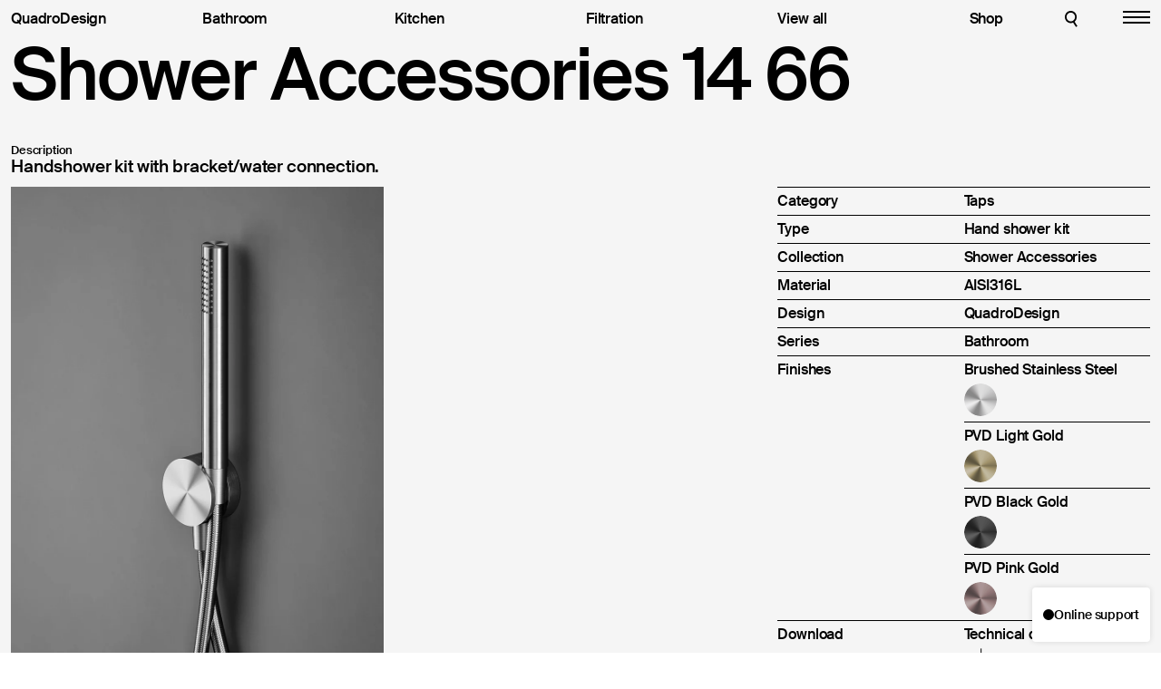

--- FILE ---
content_type: text/html; charset=UTF-8
request_url: https://quadrodesign.it/en/product/accessori-doccia-14-66/
body_size: 209213
content:
<!doctype html>
<html lang="en-US">

<head>


  <script>
    window.dataLayer = window.dataLayer || [];

    function gtag() {
      dataLayer.push(arguments);
    }
  </script>
  <script>
    (function(w, d, s, l, i) {
      w[l] = w[l] || [];
      w[l].push({
        'gtm.start': new Date().getTime(),
        event: 'gtm.js'
      });
      var f = d.getElementsByTagName(s)[0],
        j = d.createElement(s),
        dl = l != 'dataLayer' ? '&l=' + l : '';
      j.async = true;
      j.src =
        'https://www.googletagmanager.com/gtm.js?id=' + i + dl;
      f.parentNode.insertBefore(j, f);
    })(window, document, 'script', 'dataLayer', 'GTM-MHJFH8S9');
  </script>
      <script type="text/javascript">
      var _iub = _iub || [];
      _iub.csConfiguration = {
        "askConsentAtCookiePolicyUpdate": true,
        "countryDetection": true,
        "enableFadp": true,
        "enableLgpd": true,
        "fadpApplies": true,
        "lgpdAppliesGlobally": false,
        "perPurposeConsent": true,
        "siteId": 3424789,
        "whitelabel": false,
        "cookiePolicyId": 22138305,
        "lang": "en",
        "callback": {
          "onPreferenceExpressedOrNotNeeded": function(e) {
            if (dataLayer.push({
                iubenda_ccpa_opted_out: _iub.cs.api.isCcpaOptedOut()
              }), e) {
              if (!0 === e.consent) dataLayer.push({
                event: "iubenda_consent_given"
              });
              else if (!1 === e.consent) dataLayer.push({
                event: "iubenda_consent_rejected"
              });
              else if (e.purposes)
                for (var n in e.purposes) e.purposes[n] && dataLayer.push({
                  event: "iubenda_consent_given_purpose_" + n
                })
            } else dataLayer.push({
              event: "iubenda_preference_not_needed"
            })
          }
        },
        "banner": {
          "acceptButtonDisplay": true,
          "closeButtonDisplay": false,
          "customizeButtonDisplay": true,
          "explicitWithdrawal": true,
          "listPurposes": true,
          "ownerName": "Quadro design",
          "position": "float-center",
          "rejectButtonDisplay": true,
          "showPurposesToggles": true,
          "showTitle": false,
          "showTotalNumberOfProviders": true
        }
      };
    </script>
    <script type="text/javascript" src="//cs.iubenda.com/sync/3424789.js"></script>
    <script type="text/javascript" src="//cdn.iubenda.com/cs/iubenda_cs.js" charset="UTF-8" async></script>
  
  <title>Shower Accessories 14 66 | Bathroom QuadroDesign</title>
  <meta charset="UTF-8">
  <meta http-equiv="X-UA-Compatible" content="IE=edge" />
  <meta name="viewport"
    content="width=device-width, initial-scale=1, viewport-fit=cover, shrink-to-fit=no, user-scalable=0">


  <link rel="apple-touch-icon" sizes="57x57"
    href="https://quadrodesign.it/wp-content/themes/quadro/assets/static/favicon/apple-icon-57x57.png">
  <link rel="apple-touch-icon" sizes="60x60"
    href="https://quadrodesign.it/wp-content/themes/quadro/assets/static/favicon/apple-icon-60x60.png">
  <link rel="apple-touch-icon" sizes="72x72"
    href="https://quadrodesign.it/wp-content/themes/quadro/assets/static/favicon/apple-icon-72x72.png">
  <link rel="apple-touch-icon" sizes="76x76"
    href="https://quadrodesign.it/wp-content/themes/quadro/assets/static/favicon/apple-icon-76x76.png">
  <link rel="apple-touch-icon" sizes="114x114"
    href="https://quadrodesign.it/wp-content/themes/quadro/assets/static/favicon/apple-icon-114x114.png">
  <link rel="apple-touch-icon" sizes="120x120"
    href="https://quadrodesign.it/wp-content/themes/quadro/assets/static/favicon/apple-icon-120x120.png">
  <link rel="apple-touch-icon" sizes="144x144"
    href="https://quadrodesign.it/wp-content/themes/quadro/assets/static/favicon/apple-icon-144x144.png">
  <link rel="apple-touch-icon" sizes="152x152"
    href="https://quadrodesign.it/wp-content/themes/quadro/assets/static/favicon/apple-icon-152x152.png">
  <link rel="apple-touch-icon" sizes="180x180"
    href="https://quadrodesign.it/wp-content/themes/quadro/assets/static/favicon/apple-icon-180x180.png">
  <link rel="icon" type="image/png" sizes="192x192"
    href="https://quadrodesign.it/wp-content/themes/quadro/assets/static/favicon/android-icon-192x192.png">
  <link rel="icon" type="image/png" sizes="32x32"
    href="https://quadrodesign.it/wp-content/themes/quadro/assets/static/favicon/favicon-32x32.png">
  <link rel="icon" type="image/png" sizes="96x96"
    href="https://quadrodesign.it/wp-content/themes/quadro/assets/static/favicon/favicon-96x96.png">
  <link rel="icon" type="image/png" sizes="16x16"
    href="https://quadrodesign.it/wp-content/themes/quadro/assets/static/favicon/favicon-16x16.png">
  <link rel="manifest" href="https://quadrodesign.it/wp-content/themes/quadro/assets/static/favicon/manifest.json">
  <meta name="msapplication-TileColor" content="#ffffff">
  <meta name="msapplication-TileImage"
    content="https://quadrodesign.it/wp-content/themes/quadro/assets/static/favicon/ms-icon-144x144.png">
  <meta name="theme-color" content="#000000">

  <!--[if lte IE 8]>
  <script src="https://cdn.jsdelivr.net/g/html5shiv@3.7.3"></script>
  <![endif]-->
  <!--[if lt IE 9]>
  <script src="https://cdnjs.cloudflare.com/ajax/libs/html5shiv/3.7.3/html5shiv.min.js"></script>
  <![endif]-->
  <meta name='robots' content='index, follow, max-image-preview:large, max-snippet:-1, max-video-preview:-1' />
	<style>img:is([sizes="auto" i], [sizes^="auto," i]) { contain-intrinsic-size: 3000px 1500px }</style>
	
	<!-- This site is optimized with the Yoast SEO plugin v26.3 - https://yoast.com/wordpress/plugins/seo/ -->
	<title>Shower Accessories 14 66 | Bathroom QuadroDesign</title>
	<meta name="description" content="Handshower kit with bracket/water connection." />
	<link rel="canonical" href="https://quadrodesign.it/en/product/accessori-doccia-14-66/" />
	<meta property="og:locale" content="en_US" />
	<meta property="og:type" content="article" />
	<meta property="og:title" content="Accessori Doccia 14 66 | QuadroDesign" />
	<meta property="og:url" content="https://quadrodesign.it/en/product/accessori-doccia-14-66/" />
	<meta property="og:site_name" content="QuadroDesign" />
	<meta property="article:modified_time" content="2024-03-08T08:38:04+00:00" />
	<meta name="twitter:card" content="summary_large_image" />
	<script type="application/ld+json" class="yoast-schema-graph">{"@context":"https://schema.org","@graph":[{"@type":"WebPage","@id":"https://quadrodesign.it/en/product/accessori-doccia-14-66/","url":"https://quadrodesign.it/en/product/accessori-doccia-14-66/","name":"Accessori Doccia 14 66 | QuadroDesign","isPartOf":{"@id":"https://quadrodesign.it/en/#website"},"datePublished":"2023-11-06T16:18:17+00:00","dateModified":"2024-03-08T08:38:04+00:00","inLanguage":"en-US","potentialAction":[{"@type":"ReadAction","target":["https://quadrodesign.it/en/product/accessori-doccia-14-66/"]}]},{"@type":"WebSite","@id":"https://quadrodesign.it/en/#website","url":"https://quadrodesign.it/en/","name":"QuadroDesign","description":"","potentialAction":[{"@type":"SearchAction","target":{"@type":"EntryPoint","urlTemplate":"https://quadrodesign.it/en/?s={search_term_string}"},"query-input":{"@type":"PropertyValueSpecification","valueRequired":true,"valueName":"search_term_string"}}],"inLanguage":"en-US"}]}</script>
	<!-- / Yoast SEO plugin. -->


<style id='classic-theme-styles-inline-css' type='text/css'>
/*! This file is auto-generated */
.wp-block-button__link{color:#fff;background-color:#32373c;border-radius:9999px;box-shadow:none;text-decoration:none;padding:calc(.667em + 2px) calc(1.333em + 2px);font-size:1.125em}.wp-block-file__button{background:#32373c;color:#fff;text-decoration:none}
</style>
<link rel='stylesheet' id='style-css' href='https://quadrodesign.it/wp-content/themes/quadro/assets/dist/styles/main.css?ver=45.18' type='text/css' media='all' />
<script type="text/javascript" id="wpml-cookie-js-extra">
/* <![CDATA[ */
var wpml_cookies = {"wp-wpml_current_language":{"value":"en","expires":1,"path":"\/"}};
var wpml_cookies = {"wp-wpml_current_language":{"value":"en","expires":1,"path":"\/"}};
/* ]]> */
</script>
<script type="text/javascript" src="https://quadrodesign.it/wp-content/plugins/sitepress-multilingual-cms/res/js/cookies/language-cookie.js?ver=484900" id="wpml-cookie-js" defer="defer" data-wp-strategy="defer"></script>
<script type="text/javascript" src="https://quadrodesign.it/wp-content/themes/quadro/assets/dist/scripts/main.js?ver=45.18" id="main-js-js"></script>
<link rel="https://api.w.org/" href="https://quadrodesign.it/en/wp-json/" /><link rel="EditURI" type="application/rsd+xml" title="RSD" href="https://quadrodesign.it/xmlrpc.php?rsd" />
<link rel='shortlink' href='https://quadrodesign.it/en/?p=11054' />
<link rel="alternate" title="oEmbed (JSON)" type="application/json+oembed" href="https://quadrodesign.it/en/wp-json/oembed/1.0/embed?url=https%3A%2F%2Fquadrodesign.it%2Fen%2Fproduct%2Faccessori-doccia-14-66%2F" />
<link rel="alternate" title="oEmbed (XML)" type="text/xml+oembed" href="https://quadrodesign.it/en/wp-json/oembed/1.0/embed?url=https%3A%2F%2Fquadrodesign.it%2Fen%2Fproduct%2Faccessori-doccia-14-66%2F&#038;format=xml" />

              <link rel="alternate" hreflang="it" href="https://quadrodesign.it/it/prodotto/accessori-doccia-14-66/">
              <link rel="alternate" hreflang="en" href="https://quadrodesign.it/en/product/accessori-doccia-14-66/">
              <link rel="alternate" hreflang="x-default" href="https://quadrodesign.it/en/product/accessori-doccia-14-66/">
              <script type="text/javascript">var ajaxurl = "https://quadrodesign.it/wp-admin/admin-ajax.php";</script>  <script src="https://quadrodesign.it/wp-content/themes/quadro/assets/dist/scripts/jquery.js"></script>
  <script src="https://quadrodesign.it/wp-content/themes/quadro/assets/static/js/gallery.js"></script>
  <style type="text/css">
  @font-face {
    font-family: "Suisse Intl";
    src: url('https://quadrodesign.it/wp-content/themes/quadro/assets/static/fonts/SuisseIntl-Medium-WebXL.eot');
    src: url('https://quadrodesign.it/wp-content/themes/quadro/assets/static/fonts/SuisseIntl-Medium-WebXL.eot?#iefix') format('embedded-opentype'), 
         url('https://quadrodesign.it/wp-content/themes/quadro/assets/static/fonts/SuisseIntl-Medium-WebXL.woff2') format('woff2'), 
         url('https://quadrodesign.it/wp-content/themes/quadro/assets/static/fonts/SuisseIntl-Medium-WebXL.woff') format('woff'), 
         url('https://quadrodesign.it/wp-content/themes/quadro/assets/static/fonts/SuisseIntl-Medium-WebXL.ttf')  format('truetype'), 
         url('https://quadrodesign.it/wp-content/themes/quadro/assets/static/fonts/SuisseIntl-Medium-WebXL.svg#svgFontName') format('svg'); 
  }
</style>
</head>

<body class="wp-singular product-template-default single single-product postid-11054 wp-theme-quadro no-js singular no-widgets">
    
<div id="search-bar-overlay" class="fixed left-12 right-12 grid-12">
	<div class="blur-bg lg:col-span-6 lg:col-start-4 col-span-4 rounded-[4px]">
		<div class="search-container flex items-center gap-12 h-48px px-12 py-12 relative">
			<img alt="search icon" class="w-[14px]" src="https://quadrodesign.it/wp-content/themes/quadro/assets/static/images/search.svg">
			<input class="search-bar search-bar2" type="text" name="search">
			<div class="close-overlay-search absolute right-12 cursor-pointer">
				<div class="2xl:text-14 2xl:leading-15 lg:text-13 lg:leading-14 text-14 leading-15 tracking-[-0.15px] uppercase">Close</div>
			</div>
		</div>
		<div class="search-results h-0 overflow-hidden px-12 opacity-0">
			<div class="inner-search-results">
			</div>
		</div>
	</div>
</div>

<div id="header-overlay-scroll" class="lg:block hidden hover-white fixed top-0 opacity-0 pointer-events-none z-10 py-12 pb-0 w-[330px]">
	<div id="header-o-s" class="flex h-[41px] justify-between items-center overflow-hidden px-12">
		<div class="search cursor-pointer w-[30px]"><img alt="search icon" class="w-[14px]" src="https://quadrodesign.it/wp-content/themes/quadro/assets/static/images/search.svg"></div>
		<a href="https://quadrodesign.it/en/"><img alt="logo quadro" class="w-[119px]" src="https://quadrodesign.it/wp-content/themes/quadro/assets/static/images/logo.svg"></a>
		<div class="burger-icon open-mini-menu cursor-pointer">
			<div class="burger burger1"></div>
			<div class="burger burger2"></div>
			<div class="burger burger3"></div>
		</div>
	</div>
	<div id="content-overlay-scroll" class="opacity-0">
		<div class="grid-cols-4 gap-12  grid px-12 border-b-w">
			<div class="2xl:text-18 2xl:leading-20 lg:text-16 lg:leading-18 text-14 leading-15 tracking-[-0.15px] ">Menu</div>
			<div class="2xl:text-18 2xl:leading-20 lg:text-16 lg:leading-18 text-14 leading-15 tracking-[-0.15px] ">Bathroom</div>
			<div class="2xl:text-18 2xl:leading-20 lg:text-16 lg:leading-18 text-14 leading-15 tracking-[-0.15px] ">Kitchen</div>
			<div class="2xl:text-18 2xl:leading-20 lg:text-16 lg:leading-18 text-14 leading-15 tracking-[-0.15px] ">Filtration</div>
		</div>
		<div class="grid-cols-4 gap-12  grid px-12 border-b-w more-margin">
			<div>
								<div class="overlay-voce" data-voce="1">
						<a href="https://quadrodesign.it/en/bathroom/">
						<span class="2xl:text-18 2xl:leading-20 lg:text-16 lg:leading-18 text-14 leading-15 tracking-[-0.15px] ">Bathroom</span>
						</a>
					</div>
							<div class="overlay-voce" data-voce="2">
						<a href="https://quadrodesign.it/en/kitchen/">
						<span class="2xl:text-18 2xl:leading-20 lg:text-16 lg:leading-18 text-14 leading-15 tracking-[-0.15px] ">Kitchen</span>
						</a>
					</div>
							<div class="overlay-voce" data-voce="3">
						<a href="https://quadrodesign.it/en/filtration/">
						<span class="2xl:text-18 2xl:leading-20 lg:text-16 lg:leading-18 text-14 leading-15 tracking-[-0.15px] ">Filtration</span>
						</a>
					</div>
							<div class="overlay-voce" data-voce="4">
						<a href="https://quadrodesign.it/en/objects/">
						<span class="2xl:text-18 2xl:leading-20 lg:text-16 lg:leading-18 text-14 leading-15 tracking-[-0.15px] ">Objects</span>
						</a>
					</div>
							<div class="overlay-voce" data-voce="5">
						<a href="https://quadrodesign.it/en/view-all/">
						<span class="2xl:text-18 2xl:leading-20 lg:text-16 lg:leading-18 text-14 leading-15 tracking-[-0.15px] ">View all</span>
						</a>
					</div>
							<div class="overlay-voce" data-voce="6">
						<a href="https://quadrodesign.it/en/shop/">
						<span class="2xl:text-18 2xl:leading-20 lg:text-16 lg:leading-18 text-14 leading-15 tracking-[-0.15px] ">Shop</span>
						</a>
					</div>
							<div class="overlay-voce" data-voce="7">
						<a href="https://quadrodesign.it/en/about-us/">
						<span class="2xl:text-18 2xl:leading-20 lg:text-16 lg:leading-18 text-14 leading-15 tracking-[-0.15px] ">About us</span>
						</a>
					</div>
							<div class="overlay-voce" data-voce="8">
						<a href="https://quadrodesign.it/en/news/">
						<span class="2xl:text-18 2xl:leading-20 lg:text-16 lg:leading-18 text-14 leading-15 tracking-[-0.15px] ">News</span>
						</a>
					</div>
							<div class="overlay-voce" data-voce="9">
						<a href="https://quadrodesign.it/en/projects/">
						<span class="2xl:text-18 2xl:leading-20 lg:text-16 lg:leading-18 text-14 leading-15 tracking-[-0.15px] ">Projects</span>
						</a>
					</div>
				
					<div class="overlay-voce">
						<a href="https://quadrodesign.it/en/download/">
						<span class="2xl:text-18 2xl:leading-20 lg:text-16 lg:leading-18 text-14 leading-15 tracking-[-0.15px] ">Download</span>
						</a>
					</div>
					<div class="overlay-voce">
						<a href="https://quadrodesign.it/en/designers/">
						<span class="2xl:text-18 2xl:leading-20 lg:text-16 lg:leading-18 text-14 leading-15 tracking-[-0.15px] ">Designers</span>
						</a>
					</div>
					<div class="overlay-voce">
						<a href="https://quadrodesign.it/en/press-review/">
						<span class="2xl:text-18 2xl:leading-20 lg:text-16 lg:leading-18 text-14 leading-15 tracking-[-0.15px] ">Press Review</span>
						</a>
					</div>
					<div class="overlay-voce">
						<a href="https://quadrodesign.it/en/contacts/">
						<span class="2xl:text-18 2xl:leading-20 lg:text-16 lg:leading-18 text-14 leading-15 tracking-[-0.15px] ">Contacts</span>
						</a>
					</div>
					<br/>
							<div class="language-select active-1">
			<a href="https://quadrodesign.it/en/product/accessori-doccia-14-66/"><span class="2xl:text-18 2xl:leading-20 lg:text-16 lg:leading-18 text-14 leading-15 tracking-[-0.15px] ">English</span>
</a>
		</div>
		<div class="language-select active-0">
			<a href="https://quadrodesign.it/it/prodotto/accessori-doccia-14-66/"><span class="2xl:text-18 2xl:leading-20 lg:text-16 lg:leading-18 text-14 leading-15 tracking-[-0.15px] ">Italiano</span>
</a>
		</div>
					</div>
			<div>
								<div>
						<a href="https://quadrodesign.it/en/collection/hum/">
						<span class="2xl:text-18 2xl:leading-20 lg:text-16 lg:leading-18 text-14 leading-15 tracking-[-0.15px] ">Hum</span>
						</a>
					</div>
							<div>
						<a href="https://quadrodesign.it/en/collection/super/">
						<span class="2xl:text-18 2xl:leading-20 lg:text-16 lg:leading-18 text-14 leading-15 tracking-[-0.15px] ">Super</span>
						</a>
					</div>
							<div>
						<a href="https://quadrodesign.it/en/collection/sense/">
						<span class="2xl:text-18 2xl:leading-20 lg:text-16 lg:leading-18 text-14 leading-15 tracking-[-0.15px] ">Sense</span>
						</a>
					</div>
							<div>
						<a href="https://quadrodesign.it/en/collection/ffqt/">
						<span class="2xl:text-18 2xl:leading-20 lg:text-16 lg:leading-18 text-14 leading-15 tracking-[-0.15px] ">FFQT</span>
						</a>
					</div>
							<div>
						<a href="https://quadrodesign.it/en/collection/q/">
						<span class="2xl:text-18 2xl:leading-20 lg:text-16 lg:leading-18 text-14 leading-15 tracking-[-0.15px] ">Q</span>
						</a>
					</div>
							<div>
						<a href="https://quadrodesign.it/en/collection/valvola02/">
						<span class="2xl:text-18 2xl:leading-20 lg:text-16 lg:leading-18 text-14 leading-15 tracking-[-0.15px] ">Valvola02</span>
						</a>
					</div>
							<div>
						<a href="https://quadrodesign.it/en/collection/valvola01/">
						<span class="2xl:text-18 2xl:leading-20 lg:text-16 lg:leading-18 text-14 leading-15 tracking-[-0.15px] ">Valvola01</span>
						</a>
					</div>
							<div>
						<a href="https://quadrodesign.it/en/collection/modo/">
						<span class="2xl:text-18 2xl:leading-20 lg:text-16 lg:leading-18 text-14 leading-15 tracking-[-0.15px] ">Modo</span>
						</a>
					</div>
							<div>
						<a href="https://quadrodesign.it/en/collection/hb/">
						<span class="2xl:text-18 2xl:leading-20 lg:text-16 lg:leading-18 text-14 leading-15 tracking-[-0.15px] ">HB</span>
						</a>
					</div>
							<div>
						<a href="https://quadrodesign.it/en/collection/stereo/">
						<span class="2xl:text-18 2xl:leading-20 lg:text-16 lg:leading-18 text-14 leading-15 tracking-[-0.15px] ">Stereo</span>
						</a>
					</div>
							<div>
						<a href="https://quadrodesign.it/en/collection/levo/">
						<span class="2xl:text-18 2xl:leading-20 lg:text-16 lg:leading-18 text-14 leading-15 tracking-[-0.15px] ">Levo</span>
						</a>
					</div>
							<div>
						<a href="https://quadrodesign.it/en/collection/source/">
						<span class="2xl:text-18 2xl:leading-20 lg:text-16 lg:leading-18 text-14 leading-15 tracking-[-0.15px] ">Source</span>
						</a>
					</div>
							<div>
						<a href="https://quadrodesign.it/en/collection/ottavo/">
						<span class="2xl:text-18 2xl:leading-20 lg:text-16 lg:leading-18 text-14 leading-15 tracking-[-0.15px] ">Ottavo</span>
						</a>
					</div>
							<div>
						<a href="https://quadrodesign.it/en/collection/volcano/">
						<span class="2xl:text-18 2xl:leading-20 lg:text-16 lg:leading-18 text-14 leading-15 tracking-[-0.15px] ">Volcano</span>
						</a>
					</div>
							<div>
						<a href="https://quadrodesign.it/en/collection/ono/">
						<span class="2xl:text-18 2xl:leading-20 lg:text-16 lg:leading-18 text-14 leading-15 tracking-[-0.15px] ">Ono</span>
						</a>
					</div>
							<div>
						<a href="https://quadrodesign.it/en/collection/accessori-doccia/">
						<span class="2xl:text-18 2xl:leading-20 lg:text-16 lg:leading-18 text-14 leading-15 tracking-[-0.15px] ">Shower Accessories</span>
						</a>
					</div>
							<div>
						<a href="https://quadrodesign.it/en/collection/complementi/">
						<span class="2xl:text-18 2xl:leading-20 lg:text-16 lg:leading-18 text-14 leading-15 tracking-[-0.15px] ">Complements</span>
						</a>
					</div>
							<div>
						<a href="https://quadrodesign.it/en/collection/eccetera/">
						<span class="2xl:text-18 2xl:leading-20 lg:text-16 lg:leading-18 text-14 leading-15 tracking-[-0.15px] ">Eccetera Accessories</span>
						</a>
					</div>
							<div>
						<a href="https://quadrodesign.it/en/collection/accessori-2/">
						<span class="2xl:text-18 2xl:leading-20 lg:text-16 lg:leading-18 text-14 leading-15 tracking-[-0.15px] ">Accessories</span>
						</a>
					</div>
					</div>
			<div>
								<div>
						<a href="https://quadrodesign.it/en/collection/inox/">
						<span class="2xl:text-18 2xl:leading-20 lg:text-16 lg:leading-18 text-14 leading-15 tracking-[-0.15px] ">Kitchen Inox</span>
						</a>
					</div>
							<div>
						<a href="https://quadrodesign.it/en/collection/brass/">
						<span class="2xl:text-18 2xl:leading-20 lg:text-16 lg:leading-18 text-14 leading-15 tracking-[-0.15px] ">Kitchen Brass</span>
						</a>
					</div>
					</div>
			<div>
									<div>
						<a href="https://quadrodesign.it/en/collection/idealaqua-inox/">
						<span class="2xl:text-18 2xl:leading-20 lg:text-16 lg:leading-18 text-14 leading-15 tracking-[-0.15px] ">Idealaqua Inox</span>
						</a>
					</div>
							<div>
						<a href="https://quadrodesign.it/en/collection/idealaqua/">
						<span class="2xl:text-18 2xl:leading-20 lg:text-16 lg:leading-18 text-14 leading-15 tracking-[-0.15px] ">Idealaqua Brass</span>
						</a>
					</div>
					</div>
		</div>

		<div class="cont">
		<div class="search-container flex items-center gap-12 h-48px px-12 py-12 relative">
			<img alt="search icon" class="w-[14px]" src="https://quadrodesign.it/wp-content/themes/quadro/assets/static/images/search.svg">
			<input class="search-bar search-bar1" type="text" name="search">
			<div class="close-overlay-menu absolute right-12 cursor-pointer">
				<div class="2xl:text-14 2xl:leading-15 lg:text-13 lg:leading-14 text-14 leading-15 tracking-[-0.15px] uppercase">Close</div>
			</div>
		</div>
		<div class="search-results h-0 overflow-hidden px-12 opacity-0">
			<div class="inner-search-results">
			</div>
		</div>
		</div>
	</div>
</div>  <div id="header-overlay" class="hover-white fixed top-0 left-0 right-0 grid-12 z-11 blur-bg opacity-0 pointer-events-none p-12">
	<div class="lg:block hidden col-span-3 relative">
							<div data-voce="1" class="voce-info absolute left-0 top-0 right-0 opacity-0 pointer-events-none">
						<img style="aspect-ratio:900 / 1200;" class="mb-6 lazy"
    data-src="https://quadrodesign.it/wp-content/uploads/2023/11/Bagno-768x1024.jpg"
    data-srcset="https://quadrodesign.it/wp-content/uploads/2023/11/Bagno.jpg 900w, https://quadrodesign.it/wp-content/uploads/2023/11/Bagno-225x300.jpg 225w, https://quadrodesign.it/wp-content/uploads/2023/11/Bagno-768x1024.jpg 768w"
    sizes=""
    width="100%"
    height="auto"
    alt="" />
	<div class="2xl:text-18 2xl:leading-20 lg:text-16 lg:leading-18 text-14 leading-15 tracking-[-0.15px] "><p>The bathroom collection is entirely produced in stainless steel and consists of 14 collections of taps, plus various accessories, shower products and various complements.</p>
</div>
					</div>
							<div data-voce="2" class="voce-info absolute left-0 top-0 right-0 opacity-0 pointer-events-none">
						<img style="aspect-ratio:900 / 1200;" class="mb-6 lazy"
    data-src="https://quadrodesign.it/wp-content/uploads/2023/11/Cucina-768x1024.jpg"
    data-srcset="https://quadrodesign.it/wp-content/uploads/2023/11/Cucina.jpg 900w, https://quadrodesign.it/wp-content/uploads/2023/11/Cucina-225x300.jpg 225w, https://quadrodesign.it/wp-content/uploads/2023/11/Cucina-768x1024.jpg 768w"
    sizes=""
    width="100%"
    height="auto"
    alt="" />
	<div class="2xl:text-18 2xl:leading-20 lg:text-16 lg:leading-18 text-14 leading-15 tracking-[-0.15px] "><p>The kitchen series is divided by material: inox is the kitchen collection made of stainless steel, brass is, of course, the range of brass kitchen products.</p>
</div>
					</div>
							<div data-voce="3" class="voce-info absolute left-0 top-0 right-0 opacity-0 pointer-events-none">
						<img style="aspect-ratio:900 / 1200;" class="mb-6 lazy"
    data-src="https://quadrodesign.it/wp-content/uploads/2023/11/Filtrazione-768x1024.jpg"
    data-srcset="https://quadrodesign.it/wp-content/uploads/2023/11/Filtrazione.jpg 900w, https://quadrodesign.it/wp-content/uploads/2023/11/Filtrazione-225x300.jpg 225w, https://quadrodesign.it/wp-content/uploads/2023/11/Filtrazione-768x1024.jpg 768w"
    sizes=""
    width="100%"
    height="auto"
    alt="" />
	<div class="2xl:text-18 2xl:leading-20 lg:text-16 lg:leading-18 text-14 leading-15 tracking-[-0.15px] "><p>The series of kitchen taps for water treatment is called Idealaqua. It is our patent and trademark, registered in 1995. Also divided into a steel range and a brass range, obviously certified and unleaded on request.</p>
</div>
					</div>
							<div data-voce="4" class="voce-info absolute left-0 top-0 right-0 opacity-0 pointer-events-none">
						<img style="aspect-ratio:900 / 1200;" class="mb-6 lazy"
    data-src="https://quadrodesign.it/wp-content/uploads/2024/06/QuadroDesign-Menu-Objects-Cover-768x1024.jpg"
    data-srcset="https://quadrodesign.it/wp-content/uploads/2024/06/QuadroDesign-Menu-Objects-Cover.jpg 900w, https://quadrodesign.it/wp-content/uploads/2024/06/QuadroDesign-Menu-Objects-Cover-225x300.jpg 225w, https://quadrodesign.it/wp-content/uploads/2024/06/QuadroDesign-Menu-Objects-Cover-768x1024.jpg 768w"
    sizes=""
    width="100%"
    height="auto"
    alt="" />
	<div class="2xl:text-18 2xl:leading-20 lg:text-16 lg:leading-18 text-14 leading-15 tracking-[-0.15px] "><p>The Objects series includes a collection of QuadroDesign-branded items that reflect our spirit of continuous exploration.</p>
</div>
					</div>
							<div data-voce="5" class="voce-info absolute left-0 top-0 right-0 opacity-0 pointer-events-none">
						<img style="aspect-ratio:900 / 1200;" class="mb-6 lazy"
    data-src="https://quadrodesign.it/wp-content/uploads/2023/10/Quadro-Menu-VediTutti-Cover-01-768x1024.jpg"
    data-srcset="https://quadrodesign.it/wp-content/uploads/2023/10/Quadro-Menu-VediTutti-Cover-01.jpg 900w, https://quadrodesign.it/wp-content/uploads/2023/10/Quadro-Menu-VediTutti-Cover-01-225x300.jpg 225w, https://quadrodesign.it/wp-content/uploads/2023/10/Quadro-Menu-VediTutti-Cover-01-768x1024.jpg 768w"
    sizes=""
    width="100%"
    height="auto"
    alt="" />
	<div class="2xl:text-18 2xl:leading-20 lg:text-16 lg:leading-18 text-14 leading-15 tracking-[-0.15px] "><p>Discover the whole QuadroDesign range of products.</p>
</div>
					</div>
							<div data-voce="6" class="voce-info absolute left-0 top-0 right-0 opacity-0 pointer-events-none">
						<img style="aspect-ratio:900 / 1200;" class="mb-6 lazy"
    data-src="https://quadrodesign.it/wp-content/uploads/2024/06/QuadroDesign-Menu-Shop-Cover-768x1024.jpg"
    data-srcset="https://quadrodesign.it/wp-content/uploads/2024/06/QuadroDesign-Menu-Shop-Cover.jpg 900w, https://quadrodesign.it/wp-content/uploads/2024/06/QuadroDesign-Menu-Shop-Cover-225x300.jpg 225w, https://quadrodesign.it/wp-content/uploads/2024/06/QuadroDesign-Menu-Shop-Cover-768x1024.jpg 768w"
    sizes=""
    width="100%"
    height="auto"
    alt="" />
	<div class="2xl:text-18 2xl:leading-20 lg:text-16 lg:leading-18 text-14 leading-15 tracking-[-0.15px] "><p>Discover the new QuadroDesign store.</p>
</div>
					</div>
							<div data-voce="7" class="voce-info absolute left-0 top-0 right-0 opacity-0 pointer-events-none">
						<img style="aspect-ratio:900 / 1200;" class="mb-6 lazy"
    data-src="https://quadrodesign.it/wp-content/uploads/2023/11/Quadro-Menu-AboutUs-Cover-01-768x1024.jpg"
    data-srcset="https://quadrodesign.it/wp-content/uploads/2023/11/Quadro-Menu-AboutUs-Cover-01.jpg 900w, https://quadrodesign.it/wp-content/uploads/2023/11/Quadro-Menu-AboutUs-Cover-01-225x300.jpg 225w, https://quadrodesign.it/wp-content/uploads/2023/11/Quadro-Menu-AboutUs-Cover-01-768x1024.jpg 768w"
    sizes=""
    width="100%"
    height="auto"
    alt="" />
	<div class="2xl:text-18 2xl:leading-20 lg:text-16 lg:leading-18 text-14 leading-15 tracking-[-0.15px] "><p>QuadroDesign is a young and dynamic company – managed by young people too – born with the necessity to offer solutions rather than products.</p>
</div>
					</div>
							<div data-voce="8" class="voce-info absolute left-0 top-0 right-0 opacity-0 pointer-events-none">
						<img style="aspect-ratio:900 / 1200;" class="mb-6 lazy"
    data-src="https://quadrodesign.it/wp-content/uploads/2023/10/Quadro-Menu-News-Cover-01-768x1024.jpg"
    data-srcset="https://quadrodesign.it/wp-content/uploads/2023/10/Quadro-Menu-News-Cover-01.jpg 900w, https://quadrodesign.it/wp-content/uploads/2023/10/Quadro-Menu-News-Cover-01-225x300.jpg 225w, https://quadrodesign.it/wp-content/uploads/2023/10/Quadro-Menu-News-Cover-01-768x1024.jpg 768w"
    sizes=""
    width="100%"
    height="auto"
    alt="" />
	<div class="2xl:text-18 2xl:leading-20 lg:text-16 lg:leading-18 text-14 leading-15 tracking-[-0.15px] "><p>Discover all the news in real time from QuadroDesign world.</p>
</div>
					</div>
							<div data-voce="9" class="voce-info absolute left-0 top-0 right-0 opacity-0 pointer-events-none">
						<img style="aspect-ratio:900 / 1200;" class="mb-6 lazy"
    data-src="https://quadrodesign.it/wp-content/uploads/2024/06/QuadroDesign-Menu-Projects-Cover-768x1024.jpg"
    data-srcset="https://quadrodesign.it/wp-content/uploads/2024/06/QuadroDesign-Menu-Projects-Cover.jpg 900w, https://quadrodesign.it/wp-content/uploads/2024/06/QuadroDesign-Menu-Projects-Cover-225x300.jpg 225w, https://quadrodesign.it/wp-content/uploads/2024/06/QuadroDesign-Menu-Projects-Cover-768x1024.jpg 768w"
    sizes=""
    width="100%"
    height="auto"
    alt="" />
	<div class="2xl:text-18 2xl:leading-20 lg:text-16 lg:leading-18 text-14 leading-15 tracking-[-0.15px] "><p>QuadroDesign has always been a partner of interior designers and architects.</p>
</div>
					</div>
									<div data-voce="10" class="voce-info absolute left-0 top-0 right-0 opacity-0 pointer-events-none">
						<img style="aspect-ratio: / ;" class="mb-6 lazy"
    data-src=""
    data-srcset=""
    sizes=""
    width="100%"
    height="auto"
    alt="" />
	<div class="2xl:text-18 2xl:leading-20 lg:text-16 lg:leading-18 text-14 leading-15 tracking-[-0.15px] "></div>
					</div>
							<div data-voce="11" class="voce-info absolute left-0 top-0 right-0 opacity-0 pointer-events-none">
						<img style="aspect-ratio: / ;" class="mb-6 lazy"
    data-src=""
    data-srcset=""
    sizes=""
    width="100%"
    height="auto"
    alt="" />
	<div class="2xl:text-18 2xl:leading-20 lg:text-16 lg:leading-18 text-14 leading-15 tracking-[-0.15px] "></div>
					</div>
							<div data-voce="12" class="voce-info absolute left-0 top-0 right-0 opacity-0 pointer-events-none">
						<img style="aspect-ratio: / ;" class="mb-6 lazy"
    data-src=""
    data-srcset=""
    sizes=""
    width="100%"
    height="auto"
    alt="" />
	<div class="2xl:text-18 2xl:leading-20 lg:text-16 lg:leading-18 text-14 leading-15 tracking-[-0.15px] "></div>
					</div>
							<div data-voce="13" class="voce-info absolute left-0 top-0 right-0 opacity-0 pointer-events-none">
						<img style="aspect-ratio: / ;" class="mb-6 lazy"
    data-src=""
    data-srcset=""
    sizes=""
    width="100%"
    height="auto"
    alt="" />
	<div class="2xl:text-18 2xl:leading-20 lg:text-16 lg:leading-18 text-14 leading-15 tracking-[-0.15px] "></div>
					</div>
			</div>
	<div class="lg:col-start-8 lg:col-span-3 col-span-4">
							<div data-voce="1" class="voce">
						<a href="https://quadrodesign.it/en/bathroom/">
						<span class="2xl:text-64 2xl:leading-60 lg:text-60 lg:leading-58 text-41 leading-44 lg:tracking-[-1px] tracking-[-0.6px] ">Bathroom</span>
						</a>
					</div>
							<div data-voce="2" class="voce">
						<a href="https://quadrodesign.it/en/kitchen/">
						<span class="2xl:text-64 2xl:leading-60 lg:text-60 lg:leading-58 text-41 leading-44 lg:tracking-[-1px] tracking-[-0.6px] ">Kitchen</span>
						</a>
					</div>
							<div data-voce="3" class="voce">
						<a href="https://quadrodesign.it/en/filtration/">
						<span class="2xl:text-64 2xl:leading-60 lg:text-60 lg:leading-58 text-41 leading-44 lg:tracking-[-1px] tracking-[-0.6px] ">Filtration</span>
						</a>
					</div>
							<div data-voce="4" class="voce">
						<a href="https://quadrodesign.it/en/objects/">
						<span class="2xl:text-64 2xl:leading-60 lg:text-60 lg:leading-58 text-41 leading-44 lg:tracking-[-1px] tracking-[-0.6px] ">Objects</span>
						</a>
					</div>
							<div data-voce="5" class="voce">
						<a href="https://quadrodesign.it/en/view-all/">
						<span class="2xl:text-64 2xl:leading-60 lg:text-60 lg:leading-58 text-41 leading-44 lg:tracking-[-1px] tracking-[-0.6px] ">View all</span>
						</a>
					</div>
							<div data-voce="6" class="voce">
						<a href="https://quadrodesign.it/en/shop/">
						<span class="2xl:text-64 2xl:leading-60 lg:text-60 lg:leading-58 text-41 leading-44 lg:tracking-[-1px] tracking-[-0.6px] ">Shop</span>
						</a>
					</div>
							<div data-voce="7" class="voce">
						<a href="https://quadrodesign.it/en/about-us/">
						<span class="2xl:text-64 2xl:leading-60 lg:text-60 lg:leading-58 text-41 leading-44 lg:tracking-[-1px] tracking-[-0.6px] ">About us</span>
						</a>
					</div>
							<div data-voce="8" class="voce">
						<a href="https://quadrodesign.it/en/news/">
						<span class="2xl:text-64 2xl:leading-60 lg:text-60 lg:leading-58 text-41 leading-44 lg:tracking-[-1px] tracking-[-0.6px] ">News</span>
						</a>
					</div>
							<div data-voce="9" class="voce">
						<a href="https://quadrodesign.it/en/projects/">
						<span class="2xl:text-64 2xl:leading-60 lg:text-60 lg:leading-58 text-41 leading-44 lg:tracking-[-1px] tracking-[-0.6px] ">Projects</span>
						</a>
					</div>
			</div>
	<div class="lg:col-span-1 col-span-4">
				<div class="language-select active-1">
			<a href="https://quadrodesign.it/en/product/accessori-doccia-14-66/"><span class="2xl:text-18 2xl:leading-20 lg:text-16 lg:leading-18 text-14 leading-15 tracking-[-0.15px] ">English</span>
</a>
		</div>
		<div class="language-select active-0">
			<a href="https://quadrodesign.it/it/prodotto/accessori-doccia-14-66/"><span class="2xl:text-18 2xl:leading-20 lg:text-16 lg:leading-18 text-14 leading-15 tracking-[-0.15px] ">Italiano</span>
</a>
		</div>
				<div class="mt-[11px] voci-secondarie">
			<div class="mb-[11px]">
							<div data-voce="10" class="voce">
					<a href="https://quadrodesign.it/en/download/">
						<span class="2xl:text-18 2xl:leading-20 lg:text-16 lg:leading-18 text-14 leading-15 tracking-[-0.15px] ">Download</span>
					</a>
				</div>
							<div data-voce="11" class="voce">
					<a href="https://quadrodesign.it/en/designers/">
						<span class="2xl:text-18 2xl:leading-20 lg:text-16 lg:leading-18 text-14 leading-15 tracking-[-0.15px] ">Designers</span>
					</a>
				</div>
							<div data-voce="12" class="voce">
					<a href="https://quadrodesign.it/en/press-review/">
						<span class="2xl:text-18 2xl:leading-20 lg:text-16 lg:leading-18 text-14 leading-15 tracking-[-0.15px] ">Press Review</span>
					</a>
				</div>
							<div data-voce="13" class="voce">
					<a href="https://quadrodesign.it/en/contacts/">
						<span class="2xl:text-18 2xl:leading-20 lg:text-16 lg:leading-18 text-14 leading-15 tracking-[-0.15px] ">Contacts</span>
					</a>
				</div>
						</div>
			<div class="2xl:text-18 2xl:leading-20 lg:text-16 lg:leading-18 text-14 leading-15 tracking-[-0.15px] "><p><a href="https://www.instagram.com/quadrodesign_official/" target="_blank" rel="noopener">Instagram</a><br />
<a href="https://www.pinterest.it/quadrodesign_official/_created/" target="_blank" rel="noopener">Pinterest</a><br />
<a href="https://www.linkedin.com/company/quadrodesign">Linkedin</a><br />
<a href="https://www.youtube.com/channel/UCyzOLGaBQtSfdJD9Jl8Svjg">Youtube</a><br />
<a href="https://www.facebook.com/quadrodesign" target="_blank" rel="noopener">Facebook</a><br />
<a href="https://www.archiproducts.com/quadrodesign" target="_blank" rel="noopener">Archiproducts</a><br />
<a href="https://www.architonic.com/it/microsite/quadrodesign/3105133" target="_blank" rel="noopener">Architonic</a><br />
<a href="https://archello.com/en/brand/quadrodesign">Archello</a></p>
</div>
		</div>
	</div>
	<div class="lg:flex hidden justify-between align-start lg:col-span-1 col-span-4">
		<div class="search cursor-pointer"><img alt="search icon" class="w-[14px]" src="https://quadrodesign.it/wp-content/themes/quadro/assets/static/images/search.svg"></div>
		<div>
			<div class="2xl:text-18 2xl:leading-20 lg:text-16 lg:leading-18 text-14 leading-15 tracking-[-0.15px] uppercase close-menu cursor-pointer">Close</div>
		</div>
	</div>
	<div class="col-span-4 lg:col-start-8 2xl:mt-275 mt-100 mb-12 lg:block hidden">
		<div class="newsletter 2xl:text-18 2xl:leading-20 lg:text-16 lg:leading-18 " data-ok="Thank you for your request: please check your inbox and confirm the subscription." data-already="The email address is already registered.">
	<div class="newsletter-container-c">
			<input placeholder="Subscribe to our newsletter" type="email" value="" name="email_newsletter">
			<button type="submit" class="submit-newsletter flex items-center justify-center lg:h-[72px] lg:w-[72px] h-[61px] w-[61px] border">
					<img alt="icon newsletter" class="" src="https://quadrodesign.it/wp-content/themes/quadro/assets/static/images/newsletter.svg">
					<div id="loading-bar-spinner" class="spinner"><div class="spinner-icon"></div></div>
			</button>
	</div>
</div>	</div>
	<div class="2xl:text-18 2xl:leading-20 lg:text-16 lg:leading-18 text-14 leading-15 tracking-[-0.15px] uppercase close-menu lg:hidden block absolute top-12 right-12 cursor-pointer">Close</div>
</div>  <header id="header" class="fixed p-12 left-0 right-0 top-0 grid-12 z-9 items-center">
	<div class="col-span-2">
		<a href="https://quadrodesign.it/en/">
			<span class="2xl:text-18 2xl:leading-20 lg:text-16 lg:leading-18 text-14 leading-15 tracking-[-0.15px] lg:block hidden">QuadroDesign</span>
			<img alt="logo quadro" class="w-full lg:hidden block" src="https://quadrodesign.it/wp-content/themes/quadro/assets/static/images/logo.svg">		
		</a>
	</div>
	<div class="col-span-2 lg:block hidden">
		<a href="https://quadrodesign.it/en/bathroom/"><span class="2xl:text-18 2xl:leading-20 lg:text-16 lg:leading-18 text-14 leading-15 tracking-[-0.15px] ">Bathroom</span>
</a>
	</div>
	<div class="col-span-2 lg:block hidden">
		<a href="https://quadrodesign.it/en/kitchen/"><span class="2xl:text-18 2xl:leading-20 lg:text-16 lg:leading-18 text-14 leading-15 tracking-[-0.15px] ">Kitchen</span>
</a>
	</div>
	<div class="col-span-2 lg:block hidden">
		<a href="https://quadrodesign.it/en/filtration/"><span class="2xl:text-18 2xl:leading-20 lg:text-16 lg:leading-18 text-14 leading-15 tracking-[-0.15px] ">Filtration</span>
</a>
	</div>
	<div class="col-span-2 lg:block hidden">
		<a href="https://quadrodesign.it/en/view-all/"><span class="2xl:text-18 2xl:leading-20 lg:text-16 lg:leading-18 text-14 leading-15 tracking-[-0.15px] ">View all</span>
</a>
	</div>
	<div class="col-span-1 lg:flex hidden relative items-center gap-18">
		<a href="https://quadrodesign.it/en/shop/"><span class="2xl:text-18 2xl:leading-20 lg:text-16 lg:leading-18 text-14 leading-15 tracking-[-0.15px] ">Shop</span>
</a>
			</div>
	<div class="col-span-1 lg:col-start-auto col-start-4 flex justify-between align-start">
				<div class="search cursor-pointer"><img alt="search icon" class="w-[14px]" src="https://quadrodesign.it/wp-content/themes/quadro/assets/static/images/search.svg"></div>	
				<div class="burger-icon open-menu cursor-pointer">
			<div class="burger burger1"></div>
			<div class="burger burger2"></div>
			<div class="burger burger3"></div>
		</div>
	</div>
</header>  <div id="overlay-cart" data-empty="Your shopping cart is empty" data-ok="Your cart">
	<div class="loading-cart-c">
		<div class="lds-ring"><div></div><div></div><div></div><div></div></div>
	</div>
	<div class="inner-cart">
		<div class="flex flex-col justify-between">
			<div class="cart-c">
				<div class="flex justify-between mb-54 p-12 header-cart">
					<div class="2xl:text-18 2xl:leading-20 lg:text-16 lg:leading-18 text-14 leading-15 tracking-[-0.15px] label-header-cart">Your shopping cart is empty</div>
					<div class="2xl:text-18 2xl:leading-20 lg:text-16 lg:leading-18 text-14 leading-15 tracking-[-0.15px] close-cart uppercase cursor-pointer">Close</div>
				</div>
				<div class="dynamic-cart">
									</div>
			</div>
			<div class="cart-menu">
			</div>
		</div>
	</div>
</div>    <div id="overlay-close"></div>
  <div class="flex flex-col w-full min-h-screen text-dark smooth-scroll"><main class="main-collection pt-site bg-lighter min-h-sc" data-title="Accessori Doccia 14 66"
	id="prod-container" data-max="" data-id="11054"
	data-serie="Bagno">
	<div class="grid-12 px-12 lg:mb-41 mb-12">
		<h1 class="2xl:text-90 2xl:leading-75 lg:text-80 lg:leading-70 text-25 leading-28 lg:tracking-[-2px] tracking-[-0.4px] lg:col-span-12 col-span-4 animateview-n">Shower Accessories 14 66</h1>
	</div>
	<div class="grid-12 px-12 gap-y-12">
		<div class="lg:col-span-12 lg:col-start-1 col-span-4 animateview-n">
			<div class="2xl:text-14 2xl:leading-15 lg:text-13 lg:leading-14 text-14 leading-15 tracking-[-0.15px] ">Description</div>
			<div class="2xl:text-21 2xl:leading-24 lg:text-19 lg:leading-21 text-14 leading-15 tracking-[-0.15px] "><p>Handshower kit with bracket/water connection.</p>
</div>
		</div>
		<div class="col-span-4 lg:col-start-1">
			<div class="relative i-g-container overflow-hidden">
	<div class="gallery ">
									<div class="gallery-container">
					<img style="aspect-ratio:900 / 1200;" class=" lazy"
    data-src="https://quadrodesign.it/wp-content/uploads/2023/11/Quadro-AccessoriDoccia-14-66-Amb01-768x1024.jpg"
    data-srcset="https://quadrodesign.it/wp-content/uploads/2023/11/Quadro-AccessoriDoccia-14-66-Amb01.jpg 900w, https://quadrodesign.it/wp-content/uploads/2023/11/Quadro-AccessoriDoccia-14-66-Amb01-225x300.jpg 225w, https://quadrodesign.it/wp-content/uploads/2023/11/Quadro-AccessoriDoccia-14-66-Amb01-768x1024.jpg 768w"
    sizes=""
    width="100%"
    height="auto"
    alt="" />
					</div>
						</div>
	</div>
		</div>
		<div class="col-span-4">
			<div class="relative i-g-container overflow-hidden">
	<div class="gallery gallery-fade">
									<div class="gallery-container">
					<img style="aspect-ratio:900 / 1200;" class=" lazy"
    data-src="https://quadrodesign.it/wp-content/uploads/2023/11/Quadro-AccessoriDoccia-14-66-AS-768x1024.jpg"
    data-srcset="https://quadrodesign.it/wp-content/uploads/2023/11/Quadro-AccessoriDoccia-14-66-AS.jpg 900w, https://quadrodesign.it/wp-content/uploads/2023/11/Quadro-AccessoriDoccia-14-66-AS-225x300.jpg 225w, https://quadrodesign.it/wp-content/uploads/2023/11/Quadro-AccessoriDoccia-14-66-AS-768x1024.jpg 768w"
    sizes=""
    width="100%"
    height="auto"
    alt="" />
					</div>
							<div class="gallery-container">
					<img style="aspect-ratio:900 / 1200;" class=" lazy"
    data-src="https://quadrodesign.it/wp-content/uploads/2023/11/Quadro-AccessoriDoccia-14-66-OC-768x1024.jpg"
    data-srcset="https://quadrodesign.it/wp-content/uploads/2023/11/Quadro-AccessoriDoccia-14-66-OC.jpg 900w, https://quadrodesign.it/wp-content/uploads/2023/11/Quadro-AccessoriDoccia-14-66-OC-225x300.jpg 225w, https://quadrodesign.it/wp-content/uploads/2023/11/Quadro-AccessoriDoccia-14-66-OC-768x1024.jpg 768w"
    sizes=""
    width="100%"
    height="auto"
    alt="" />
					</div>
							<div class="gallery-container">
					<img style="aspect-ratio:900 / 1200;" class=" lazy"
    data-src="https://quadrodesign.it/wp-content/uploads/2023/11/Quadro-AccessoriDoccia-14-66-ON-768x1024.jpg"
    data-srcset="https://quadrodesign.it/wp-content/uploads/2023/11/Quadro-AccessoriDoccia-14-66-ON.jpg 900w, https://quadrodesign.it/wp-content/uploads/2023/11/Quadro-AccessoriDoccia-14-66-ON-225x300.jpg 225w, https://quadrodesign.it/wp-content/uploads/2023/11/Quadro-AccessoriDoccia-14-66-ON-768x1024.jpg 768w"
    sizes=""
    width="100%"
    height="auto"
    alt="" />
					</div>
							<div class="gallery-container">
					<img style="aspect-ratio:900 / 1200;" class=" lazy"
    data-src="https://quadrodesign.it/wp-content/uploads/2023/11/Quadro-AccessoriDoccia-14-66-OR-768x1024.jpg"
    data-srcset="https://quadrodesign.it/wp-content/uploads/2023/11/Quadro-AccessoriDoccia-14-66-OR.jpg 900w, https://quadrodesign.it/wp-content/uploads/2023/11/Quadro-AccessoriDoccia-14-66-OR-225x300.jpg 225w, https://quadrodesign.it/wp-content/uploads/2023/11/Quadro-AccessoriDoccia-14-66-OR-768x1024.jpg 768w"
    sizes=""
    width="100%"
    height="auto"
    alt="" />
					</div>
						</div>
			<div class="counter z-3 animateview-n">
			<div class="2xl:text-64 2xl:leading-60 lg:text-60 lg:leading-58 text-41 leading-44 lg:tracking-[-1px] tracking-[-0.6px] px-12 mt-6"><span class="current-number">1</span>/4</div>
		</div>
		<div class="next-gallery arrow-gallery mix-blend-difference"><img  class="w-[37px]" src="https://quadrodesign.it/wp-content/themes/quadro/assets/static/images/next-gallery.svg"></div>
    	<div class="prev-gallery arrow-gallery mix-blend-difference"><img  class="w-[37px]" src="https://quadrodesign.it/wp-content/themes/quadro/assets/static/images/prev-gallery.svg"></div>
	</div>
		</div>
		<div class="col-span-4">
							<div class="rigo animateview-n">
					<div class="2xl:text-18 2xl:leading-20 lg:text-16 lg:leading-18 text-14 leading-15 tracking-[-0.15px] w-1/2">Category</div>
					<div class="2xl:text-18 2xl:leading-20 lg:text-16 lg:leading-18 text-14 leading-15 tracking-[-0.15px] w-1/2">Taps</div>
				</div>
										<div class="rigo animateview-n">
					<div class="2xl:text-18 2xl:leading-20 lg:text-16 lg:leading-18 text-14 leading-15 tracking-[-0.15px] w-1/2">Type</div>
					<div class="2xl:text-18 2xl:leading-20 lg:text-16 lg:leading-18 text-14 leading-15 tracking-[-0.15px] w-1/2">Hand shower kit</div>
				</div>
										<div class="rigo animateview-n">
					<div class="2xl:text-18 2xl:leading-20 lg:text-16 lg:leading-18 text-14 leading-15 tracking-[-0.15px] w-1/2">Collection</div>
					<div class="2xl:text-18 2xl:leading-20 lg:text-16 lg:leading-18 text-14 leading-15 tracking-[-0.15px] w-1/2">Shower Accessories</div>
				</div>
										<div class="rigo animateview-n">
					<div class="2xl:text-18 2xl:leading-20 lg:text-16 lg:leading-18 text-14 leading-15 tracking-[-0.15px] w-1/2">Material</div>
					<div class="2xl:text-18 2xl:leading-20 lg:text-16 lg:leading-18 text-14 leading-15 tracking-[-0.15px] w-1/2">AISI316L</div>
				</div>
										<div class="rigo animateview-n">
					<div class="2xl:text-18 2xl:leading-20 lg:text-16 lg:leading-18 text-14 leading-15 tracking-[-0.15px] w-1/2">Design</div>
					<div class="2xl:text-18 2xl:leading-20 lg:text-16 lg:leading-18 text-14 leading-15 tracking-[-0.15px] w-1/2">QuadroDesign</div>
				</div>
										<div class="rigo animateview-n">
					<div class="2xl:text-18 2xl:leading-20 lg:text-16 lg:leading-18 text-14 leading-15 tracking-[-0.15px] w-1/2">Series</div>
					<div class="w-1/2">
													<div class="2xl:text-18 2xl:leading-20 lg:text-16 lg:leading-18 text-14 leading-15 tracking-[-0.15px] ">Bathroom</div>
											</div>
				</div>
										<div class="rigo animateview-n">
					<div class="2xl:text-18 2xl:leading-20 lg:text-16 lg:leading-18 text-14 leading-15 tracking-[-0.15px] w-1/2">Finishes</div>
					<div class="w-1/2">
													<div class="colore-finitura relative pb-6 mb-6 border border-t-0 border-l-0 border-r-0">
								<div class="2xl:text-18 2xl:leading-20 lg:text-16 lg:leading-18 text-14 leading-15 tracking-[-0.15px] mb-6">Brushed Stainless Steel</div>
<img style="aspect-ratio:625 / 625;" class="w-[36px] rounded-full lazy"
    data-src="https://quadrodesign.it/wp-content/uploads/2023/10/Quadrodesign-Finishes-AS.png"
    data-srcset="https://quadrodesign.it/wp-content/uploads/2023/10/Quadrodesign-Finishes-AS.png 625w, https://quadrodesign.it/wp-content/uploads/2023/10/Quadrodesign-Finishes-AS-300x300.png 300w, https://quadrodesign.it/wp-content/uploads/2023/10/Quadrodesign-Finishes-AS-150x150.png 150w"
    sizes=""
    width="100%"
    height="auto"
    alt="" />
								</div>
													<div class="colore-finitura relative pb-6 mb-6 border border-t-0 border-l-0 border-r-0">
								<div class="2xl:text-18 2xl:leading-20 lg:text-16 lg:leading-18 text-14 leading-15 tracking-[-0.15px] mb-6">PVD Light Gold</div>
<img style="aspect-ratio:625 / 625;" class="w-[36px] rounded-full lazy"
    data-src="https://quadrodesign.it/wp-content/uploads/2023/10/Quadrodesign-Finishes-OC.png"
    data-srcset="https://quadrodesign.it/wp-content/uploads/2023/10/Quadrodesign-Finishes-OC.png 625w, https://quadrodesign.it/wp-content/uploads/2023/10/Quadrodesign-Finishes-OC-300x300.png 300w, https://quadrodesign.it/wp-content/uploads/2023/10/Quadrodesign-Finishes-OC-150x150.png 150w"
    sizes=""
    width="100%"
    height="auto"
    alt="" />
								</div>
													<div class="colore-finitura relative pb-6 mb-6 border border-t-0 border-l-0 border-r-0">
								<div class="2xl:text-18 2xl:leading-20 lg:text-16 lg:leading-18 text-14 leading-15 tracking-[-0.15px] mb-6">PVD Black Gold</div>
<img style="aspect-ratio:625 / 625;" class="w-[36px] rounded-full lazy"
    data-src="https://quadrodesign.it/wp-content/uploads/2023/10/Quadrodesign-Finishes-ON.png"
    data-srcset="https://quadrodesign.it/wp-content/uploads/2023/10/Quadrodesign-Finishes-ON.png 625w, https://quadrodesign.it/wp-content/uploads/2023/10/Quadrodesign-Finishes-ON-300x300.png 300w, https://quadrodesign.it/wp-content/uploads/2023/10/Quadrodesign-Finishes-ON-150x150.png 150w"
    sizes=""
    width="100%"
    height="auto"
    alt="" />
								</div>
													<div class="colore-finitura relative pb-6 mb-6 border border-t-0 border-l-0 border-r-0">
								<div class="2xl:text-18 2xl:leading-20 lg:text-16 lg:leading-18 text-14 leading-15 tracking-[-0.15px] mb-6">PVD Pink Gold</div>
<img style="aspect-ratio:625 / 625;" class="w-[36px] rounded-full lazy"
    data-src="https://quadrodesign.it/wp-content/uploads/2023/10/Quadrodesign-Finishes-OR.png"
    data-srcset="https://quadrodesign.it/wp-content/uploads/2023/10/Quadrodesign-Finishes-OR.png 625w, https://quadrodesign.it/wp-content/uploads/2023/10/Quadrodesign-Finishes-OR-300x300.png 300w, https://quadrodesign.it/wp-content/uploads/2023/10/Quadrodesign-Finishes-OR-150x150.png 150w"
    sizes=""
    width="100%"
    height="auto"
    alt="" />
								</div>
											</div>
				</div>
									<div class="rigo animateview-n">
				<div class="2xl:text-18 2xl:leading-20 lg:text-16 lg:leading-18 text-14 leading-15 tracking-[-0.15px] w-1/2">Download</div>
				<div class="w-1/2">
											<div
							class="colore-finitura relative download-hover pb-6 mb-6 border border-t-0 border-l-0 border-r-0 cursor-pointer relative">
							<a class="absolute top-0 left-0 right-0 bottom-0" target="_blank"
								href="https://quadrodesign.it/wp-content/uploads/2023/11/Quadro-AccessoriDoccia-DT-14-66.pdf"></a>
							<div class="2xl:text-18 2xl:leading-20 lg:text-16 lg:leading-18 text-14 leading-15 tracking-[-0.15px] mb-6">Technical drawing</div>
							<img alt="download icon" class="" src="https://quadrodesign.it/wp-content/themes/quadro/assets/static/images/download.svg">
						</div>
					
																		<div
								class="login-link colore-finitura download-hover relative pb-6 mb-6 border border-t-0 border-l-0 border-r-0 text-light cursor-pointer">
								<a class="pointer-events-none absolute top-0 left-0 right-0 bottom-0 modelli_3d_link"
									target="_blank" href="javascript:void(0);"></a>
								<div class="flex mb-6">
									<div class="2xl:text-18 2xl:leading-20 lg:text-16 lg:leading-18 text-14 leading-15 tracking-[-0.15px] w-1/2">3D</div>
									<div class="2xl:text-18 2xl:leading-20 lg:text-16 lg:leading-18 text-14 leading-15 tracking-[-0.15px] w-1/2 accedi-3d">Login</div>
								</div>
								<img alt="download icon" class="opacity-30 icon-3d" src="https://quadrodesign.it/wp-content/themes/quadro/assets/static/images/download.svg">
							</div>
																													<div
								class="login-link colore-finitura download-hover relative pb-6 mb-6 border border-t-0 border-l-0 border-r-0 text-light cursor-pointer">
								<a class="pointer-events-none absolute top-0 left-0 right-0 bottom-0 esploso_link"
									target="_blank" href="javascript:void(0);"></a>
								<div class="flex mb-6">
									<div class="2xl:text-18 2xl:leading-20 lg:text-16 lg:leading-18 text-14 leading-15 tracking-[-0.15px] w-1/2">Exploded view</div>
									<div class="2xl:text-18 2xl:leading-20 lg:text-16 lg:leading-18 text-14 leading-15 tracking-[-0.15px] w-1/2 accedi-esploso">Login</div>
								</div>
								<img alt="download icon" class="opacity-30 icon-esploso" src="https://quadrodesign.it/wp-content/themes/quadro/assets/static/images/download.svg">
							</div>
															</div>
			</div>
							<div class="rigo animateview-n">
					<div class="2xl:text-18 2xl:leading-20 lg:text-16 lg:leading-18 text-14 leading-15 tracking-[-0.15px] w-1/2">Assembly instructions</div>
					<div class="w-1/2">
													<div><a target="_blank"
									href="https://quadrodesign.it/wp-content/uploads/2023/11/OP009-Raccomandazioni-di-Montaggio.pdf"><span class="2xl:text-18 2xl:leading-20 lg:text-16 lg:leading-18 text-14 leading-15 tracking-[-0.15px] ">OP009 Raccomandazioni di Montaggio</span>
</a></div>
													<div><a target="_blank"
									href="https://quadrodesign.it/wp-content/uploads/2023/11/OP010-Garanzia-Generale.pdf"><span class="2xl:text-18 2xl:leading-20 lg:text-16 lg:leading-18 text-14 leading-15 tracking-[-0.15px] ">OP010 Garanzia Generale</span>
</a></div>
											</div>
				</div>
									<div class="rigo animateview-n share-container">
				<div class="2xl:text-18 2xl:leading-20 lg:text-16 lg:leading-18 text-14 leading-15 tracking-[-0.15px] w-1/2">Share</div>
				<div class="w-1/2">
					<a target="_blank"
						href="https://twitter.com/intent/tweet?url=https://quadrodesign.it/en/product/accessori-doccia-14-66/&text="><span class="2xl:text-18 2xl:leading-20 lg:text-16 lg:leading-18 text-14 leading-15 tracking-[-0.15px] ">𝕏</span>
</a><br />
					<a target="_blank"
						href="https://www.instagram.com/?url=https://quadrodesign.it/en/product/accessori-doccia-14-66/"><span class="2xl:text-18 2xl:leading-20 lg:text-16 lg:leading-18 text-14 leading-15 tracking-[-0.15px] ">Instagram</span>
</a><br />
					<a target="_blank"
						href="https://www.facebook.com/sharer/sharer.php?u=https://quadrodesign.it/en/product/accessori-doccia-14-66/"><span class="2xl:text-18 2xl:leading-20 lg:text-16 lg:leading-18 text-14 leading-15 tracking-[-0.15px] ">Facebook</span>
</a><br />
					<a target="_blank"
						href="https://www.linkedin.com/shareArticle?mini=true&url=https://quadrodesign.it/en/product/accessori-doccia-14-66/"><span class="2xl:text-18 2xl:leading-20 lg:text-16 lg:leading-18 text-14 leading-15 tracking-[-0.15px] ">Linkedin</span>
</a><br />
					<a target="_blank"
						href="https://pinterest.com/pin/create/button/?url=https://quadrodesign.it/en/product/accessori-doccia-14-66/&media=&description="><span class="2xl:text-18 2xl:leading-20 lg:text-16 lg:leading-18 text-14 leading-15 tracking-[-0.15px] ">Pinterest</span>
</a>
					<img alt="share icon" class="mt-6" src="https://quadrodesign.it/wp-content/themes/quadro/assets/static/images/share.svg">
				</div>
			</div>

			

		</div>
	</div>
				<div class="pt-12 px-12 mb-24">
			<div class="2xl:text-18 2xl:leading-20 lg:text-16 lg:leading-18 text-14 leading-15 tracking-[-0.15px] mb-20 pt-12 mb-6 border border-l-0 border-r-0 border-b-0 animateview">In the same collection</div>
			<div class="grid-12">
										<div class="relative hover-all animateview lg:col-span-1 col-span-2">
							<a class="full-link" href="https://quadrodesign.it/en/product/super-dc012-kit/"></a>
							<div class="2xl:text-14 2xl:leading-15 lg:text-13 lg:leading-14 text-14 leading-15 tracking-[-0.15px] center-hover z-3">Handshower</div>
							<div class="relative">
								<div class="text-10 leading-none bottom-6 left-6 absolute z-1">NEW</div>
								<img style="aspect-ratio:900 / 1200;" class="mb-6 hover-img lazy"
    data-src="https://quadrodesign.it/wp-content/uploads/2025/01/Quadro-Super-DC012KIT-cover-768x1024.jpg"
    data-srcset="https://quadrodesign.it/wp-content/uploads/2025/01/Quadro-Super-DC012KIT-cover.jpg 900w, https://quadrodesign.it/wp-content/uploads/2025/01/Quadro-Super-DC012KIT-cover-225x300.jpg 225w, https://quadrodesign.it/wp-content/uploads/2025/01/Quadro-Super-DC012KIT-cover-768x1024.jpg 768w"
    sizes=""
    width="100%"
    height="auto"
    alt="" />
								</div>
							<a href="https://quadrodesign.it/en/product/super-dc012-kit/">
								<span class="2xl:text-14 2xl:leading-15 lg:text-13 lg:leading-14 text-14 leading-15 tracking-[-0.15px] hover-text inline-block">Super DC012 KIT</span>
							</a>
						</div>
										<div class="relative hover-all animateview lg:col-span-1 col-span-2">
							<a class="full-link" href="https://quadrodesign.it/en/product/super-dc012/"></a>
							<div class="2xl:text-14 2xl:leading-15 lg:text-13 lg:leading-14 text-14 leading-15 tracking-[-0.15px] center-hover z-3">Handshower</div>
							<div class="relative">
								<div class="text-10 leading-none bottom-6 left-6 absolute z-1">NEW</div>
								<img style="aspect-ratio:900 / 1200;" class="mb-6 hover-img lazy"
    data-src="https://quadrodesign.it/wp-content/uploads/2025/01/Quadro-Super-DC012-AS-768x1024.jpg"
    data-srcset="https://quadrodesign.it/wp-content/uploads/2025/01/Quadro-Super-DC012-AS.jpg 900w, https://quadrodesign.it/wp-content/uploads/2025/01/Quadro-Super-DC012-AS-225x300.jpg 225w, https://quadrodesign.it/wp-content/uploads/2025/01/Quadro-Super-DC012-AS-768x1024.jpg 768w"
    sizes=""
    width="100%"
    height="auto"
    alt="" />
								</div>
							<a href="https://quadrodesign.it/en/product/super-dc012/">
								<span class="2xl:text-14 2xl:leading-15 lg:text-13 lg:leading-14 text-14 leading-15 tracking-[-0.15px] hover-text inline-block">Super DC012</span>
							</a>
						</div>
										<div class="relative hover-all animateview lg:col-span-1 col-span-2">
							<a class="full-link" href="https://quadrodesign.it/en/product/super-sf022/"></a>
							<div class="2xl:text-14 2xl:leading-15 lg:text-13 lg:leading-14 text-14 leading-15 tracking-[-0.15px] center-hover z-3">Shower head</div>
							<div class="relative">
								<div class="text-10 leading-none bottom-6 left-6 absolute z-1">NEW</div>
								<img style="aspect-ratio:900 / 1200;" class="mb-6 hover-img lazy"
    data-src="https://quadrodesign.it/wp-content/uploads/2024/09/Quadro-Super-SF022-AS-768x1024.jpg"
    data-srcset="https://quadrodesign.it/wp-content/uploads/2024/09/Quadro-Super-SF022-AS.jpg 900w, https://quadrodesign.it/wp-content/uploads/2024/09/Quadro-Super-SF022-AS-225x300.jpg 225w, https://quadrodesign.it/wp-content/uploads/2024/09/Quadro-Super-SF022-AS-768x1024.jpg 768w"
    sizes=""
    width="100%"
    height="auto"
    alt="" />
								</div>
							<a href="https://quadrodesign.it/en/product/super-sf022/">
								<span class="2xl:text-14 2xl:leading-15 lg:text-13 lg:leading-14 text-14 leading-15 tracking-[-0.15px] hover-text inline-block">Super SF022</span>
							</a>
						</div>
										<div class="relative hover-all animateview lg:col-span-1 col-span-2">
							<a class="full-link" href="https://quadrodesign.it/en/product/super-sf022-00/"></a>
							<div class="2xl:text-14 2xl:leading-15 lg:text-13 lg:leading-14 text-14 leading-15 tracking-[-0.15px] center-hover z-3">Shower arm</div>
							<div class="relative">
								<div class="text-10 leading-none bottom-6 left-6 absolute z-1">NEW</div>
								<img style="aspect-ratio:900 / 1200;" class="mb-6 hover-img lazy"
    data-src="https://quadrodesign.it/wp-content/uploads/2024/09/Quadro-AccessoriDoccia-BD003-300-AS-768x1024.jpg"
    data-srcset="https://quadrodesign.it/wp-content/uploads/2024/09/Quadro-AccessoriDoccia-BD003-300-AS.jpg 900w, https://quadrodesign.it/wp-content/uploads/2024/09/Quadro-AccessoriDoccia-BD003-300-AS-225x300.jpg 225w, https://quadrodesign.it/wp-content/uploads/2024/09/Quadro-AccessoriDoccia-BD003-300-AS-768x1024.jpg 768w"
    sizes=""
    width="100%"
    height="auto"
    alt="" />
								</div>
							<a href="https://quadrodesign.it/en/product/super-sf022-00/">
								<span class="2xl:text-14 2xl:leading-15 lg:text-13 lg:leading-14 text-14 leading-15 tracking-[-0.15px] hover-text inline-block">Super BD003-300</span>
							</a>
						</div>
										<div class="relative hover-all animateview lg:col-span-1 col-span-2">
							<a class="full-link" href="https://quadrodesign.it/en/product/super-22-66/"></a>
							<div class="2xl:text-14 2xl:leading-15 lg:text-13 lg:leading-14 text-14 leading-15 tracking-[-0.15px] center-hover z-3">Hand shower kit</div>
							<div class="relative">
								<div class="text-10 leading-none bottom-6 left-6 absolute z-1">NEW</div>
								<img style="aspect-ratio:900 / 1200;" class="mb-6 hover-img lazy"
    data-src="https://quadrodesign.it/wp-content/uploads/2024/09/Quadro-Super-22-66-AS-768x1024.jpg"
    data-srcset="https://quadrodesign.it/wp-content/uploads/2024/09/Quadro-Super-22-66-AS.jpg 900w, https://quadrodesign.it/wp-content/uploads/2024/09/Quadro-Super-22-66-AS-225x300.jpg 225w, https://quadrodesign.it/wp-content/uploads/2024/09/Quadro-Super-22-66-AS-768x1024.jpg 768w"
    sizes=""
    width="100%"
    height="auto"
    alt="" />
								</div>
							<a href="https://quadrodesign.it/en/product/super-22-66/">
								<span class="2xl:text-14 2xl:leading-15 lg:text-13 lg:leading-14 text-14 leading-15 tracking-[-0.15px] hover-text inline-block">Super 22 66</span>
							</a>
						</div>
										<div class="relative hover-all animateview lg:col-span-1 col-span-2">
							<a class="full-link" href="https://quadrodesign.it/en/product/ffqt-21-66/"></a>
							<div class="2xl:text-14 2xl:leading-15 lg:text-13 lg:leading-14 text-14 leading-15 tracking-[-0.15px] center-hover z-3">Hand shower kit</div>
							<div class="relative">
																<img style="aspect-ratio:900 / 1200;" class="mb-6 hover-img lazy"
    data-src="https://quadrodesign.it/wp-content/uploads/2023/09/Quadro-Ffqt-21-66-cover-768x1024.jpg"
    data-srcset="https://quadrodesign.it/wp-content/uploads/2023/09/Quadro-Ffqt-21-66-cover.jpg 900w, https://quadrodesign.it/wp-content/uploads/2023/09/Quadro-Ffqt-21-66-cover-225x300.jpg 225w, https://quadrodesign.it/wp-content/uploads/2023/09/Quadro-Ffqt-21-66-cover-768x1024.jpg 768w"
    sizes=""
    width="100%"
    height="auto"
    alt="" />
								</div>
							<a href="https://quadrodesign.it/en/product/ffqt-21-66/">
								<span class="2xl:text-14 2xl:leading-15 lg:text-13 lg:leading-14 text-14 leading-15 tracking-[-0.15px] hover-text inline-block">FFQT 21 66</span>
							</a>
						</div>
										<div class="relative hover-all animateview lg:col-span-1 col-span-2">
							<a class="full-link" href="https://quadrodesign.it/en/product/ffqt-ts21-00/"></a>
							<div class="2xl:text-14 2xl:leading-15 lg:text-13 lg:leading-14 text-14 leading-15 tracking-[-0.15px] center-hover z-3">Sliding rail set</div>
							<div class="relative">
																<img style="aspect-ratio:900 / 1200;" class="mb-6 hover-img lazy"
    data-src="https://quadrodesign.it/wp-content/uploads/2023/09/Quadro-ffqt-TS210.00-AS-768x1024.jpg"
    data-srcset="https://quadrodesign.it/wp-content/uploads/2023/09/Quadro-ffqt-TS210.00-AS.jpg 900w, https://quadrodesign.it/wp-content/uploads/2023/09/Quadro-ffqt-TS210.00-AS-225x300.jpg 225w, https://quadrodesign.it/wp-content/uploads/2023/09/Quadro-ffqt-TS210.00-AS-768x1024.jpg 768w"
    sizes=""
    width="100%"
    height="auto"
    alt="" />
								</div>
							<a href="https://quadrodesign.it/en/product/ffqt-ts21-00/">
								<span class="2xl:text-14 2xl:leading-15 lg:text-13 lg:leading-14 text-14 leading-15 tracking-[-0.15px] hover-text inline-block">FFQT TS21.00</span>
							</a>
						</div>
										<div class="relative hover-all animateview lg:col-span-1 col-span-2">
							<a class="full-link" href="https://quadrodesign.it/en/product/ffqt-cd021-1/"></a>
							<div class="2xl:text-14 2xl:leading-15 lg:text-13 lg:leading-14 text-14 leading-15 tracking-[-0.15px] center-hover z-3">Shower column</div>
							<div class="relative">
																<img style="aspect-ratio:900 / 1200;" class="mb-6 hover-img lazy"
    data-src="https://quadrodesign.it/wp-content/uploads/2023/09/Quadro-Ffqt-CD021.1-AS-768x1024.jpg"
    data-srcset="https://quadrodesign.it/wp-content/uploads/2023/09/Quadro-Ffqt-CD021.1-AS.jpg 900w, https://quadrodesign.it/wp-content/uploads/2023/09/Quadro-Ffqt-CD021.1-AS-225x300.jpg 225w, https://quadrodesign.it/wp-content/uploads/2023/09/Quadro-Ffqt-CD021.1-AS-768x1024.jpg 768w"
    sizes=""
    width="100%"
    height="auto"
    alt="" />
								</div>
							<a href="https://quadrodesign.it/en/product/ffqt-cd021-1/">
								<span class="2xl:text-14 2xl:leading-15 lg:text-13 lg:leading-14 text-14 leading-15 tracking-[-0.15px] hover-text inline-block">FFQT CD021 1</span>
							</a>
						</div>
										<div class="relative hover-all animateview lg:col-span-1 col-span-2">
							<a class="full-link" href="https://quadrodesign.it/en/product/ffqt-cd021-2/"></a>
							<div class="2xl:text-14 2xl:leading-15 lg:text-13 lg:leading-14 text-14 leading-15 tracking-[-0.15px] center-hover z-3">Shower column</div>
							<div class="relative">
																<img style="aspect-ratio:900 / 1200;" class="mb-6 hover-img lazy"
    data-src="https://quadrodesign.it/wp-content/uploads/2023/09/Quadro-Ffqt-CD021.2-AS-768x1024.jpg"
    data-srcset="https://quadrodesign.it/wp-content/uploads/2023/09/Quadro-Ffqt-CD021.2-AS.jpg 900w, https://quadrodesign.it/wp-content/uploads/2023/09/Quadro-Ffqt-CD021.2-AS-225x300.jpg 225w, https://quadrodesign.it/wp-content/uploads/2023/09/Quadro-Ffqt-CD021.2-AS-768x1024.jpg 768w"
    sizes=""
    width="100%"
    height="auto"
    alt="" />
								</div>
							<a href="https://quadrodesign.it/en/product/ffqt-cd021-2/">
								<span class="2xl:text-14 2xl:leading-15 lg:text-13 lg:leading-14 text-14 leading-15 tracking-[-0.15px] hover-text inline-block">FFQT CD021 2</span>
							</a>
						</div>
										<div class="relative hover-all animateview lg:col-span-1 col-span-2">
							<a class="full-link" href="https://quadrodesign.it/en/product/ffqt-sf021-00/"></a>
							<div class="2xl:text-14 2xl:leading-15 lg:text-13 lg:leading-14 text-14 leading-15 tracking-[-0.15px] center-hover z-3">Shower head</div>
							<div class="relative">
																<img style="aspect-ratio:900 / 1200;" class="mb-6 hover-img lazy"
    data-src="https://quadrodesign.it/wp-content/uploads/2023/09/Quadro-Ffqt-SF021-00-AS-768x1024.jpg"
    data-srcset="https://quadrodesign.it/wp-content/uploads/2023/09/Quadro-Ffqt-SF021-00-AS.jpg 900w, https://quadrodesign.it/wp-content/uploads/2023/09/Quadro-Ffqt-SF021-00-AS-225x300.jpg 225w, https://quadrodesign.it/wp-content/uploads/2023/09/Quadro-Ffqt-SF021-00-AS-768x1024.jpg 768w"
    sizes=""
    width="100%"
    height="auto"
    alt="" />
								</div>
							<a href="https://quadrodesign.it/en/product/ffqt-sf021-00/">
								<span class="2xl:text-14 2xl:leading-15 lg:text-13 lg:leading-14 text-14 leading-15 tracking-[-0.15px] hover-text inline-block">FFQT SF021 00</span>
							</a>
						</div>
										<div class="relative hover-all animateview lg:col-span-1 col-span-2">
							<a class="full-link" href="https://quadrodesign.it/en/product/ffqt-sf021-01/"></a>
							<div class="2xl:text-14 2xl:leading-15 lg:text-13 lg:leading-14 text-14 leading-15 tracking-[-0.15px] center-hover z-3">Shower head</div>
							<div class="relative">
																<img style="aspect-ratio:900 / 1200;" class="mb-6 hover-img lazy"
    data-src="https://quadrodesign.it/wp-content/uploads/2023/09/Quadro-Ffqt-SF021-01-AS-768x1024.jpg"
    data-srcset="https://quadrodesign.it/wp-content/uploads/2023/09/Quadro-Ffqt-SF021-01-AS.jpg 900w, https://quadrodesign.it/wp-content/uploads/2023/09/Quadro-Ffqt-SF021-01-AS-225x300.jpg 225w, https://quadrodesign.it/wp-content/uploads/2023/09/Quadro-Ffqt-SF021-01-AS-768x1024.jpg 768w"
    sizes=""
    width="100%"
    height="auto"
    alt="" />
								</div>
							<a href="https://quadrodesign.it/en/product/ffqt-sf021-01/">
								<span class="2xl:text-14 2xl:leading-15 lg:text-13 lg:leading-14 text-14 leading-15 tracking-[-0.15px] hover-text inline-block">FFQT SF021 01</span>
							</a>
						</div>
										<div class="relative hover-all animateview lg:col-span-1 col-span-2">
							<a class="full-link" href="https://quadrodesign.it/en/product/q-sd008/"></a>
							<div class="2xl:text-14 2xl:leading-15 lg:text-13 lg:leading-14 text-14 leading-15 tracking-[-0.15px] center-hover z-3">Shower support</div>
							<div class="relative">
																<img style="aspect-ratio:900 / 1200;" class="mb-6 hover-img lazy"
    data-src="https://quadrodesign.it/wp-content/uploads/2023/09/Quadro-Q-SD008-AS-cover-1-768x1024.jpg"
    data-srcset="https://quadrodesign.it/wp-content/uploads/2023/09/Quadro-Q-SD008-AS-cover-1.jpg 900w, https://quadrodesign.it/wp-content/uploads/2023/09/Quadro-Q-SD008-AS-cover-1-225x300.jpg 225w, https://quadrodesign.it/wp-content/uploads/2023/09/Quadro-Q-SD008-AS-cover-1-768x1024.jpg 768w"
    sizes=""
    width="100%"
    height="auto"
    alt="" />
								</div>
							<a href="https://quadrodesign.it/en/product/q-sd008/">
								<span class="2xl:text-14 2xl:leading-15 lg:text-13 lg:leading-14 text-14 leading-15 tracking-[-0.15px] hover-text inline-block">Q SD008</span>
							</a>
						</div>
										<div class="relative hover-all animateview lg:col-span-1 col-span-2">
							<a class="full-link" href="https://quadrodesign.it/en/product/q-sf018-00/"></a>
							<div class="2xl:text-14 2xl:leading-15 lg:text-13 lg:leading-14 text-14 leading-15 tracking-[-0.15px] center-hover z-3">Shower head</div>
							<div class="relative">
																<img style="aspect-ratio:900 / 1200;" class="mb-6 hover-img lazy"
    data-src="https://quadrodesign.it/wp-content/uploads/2023/09/Quadro-Q-SF018-00-AS-cover-768x1024.jpg"
    data-srcset="https://quadrodesign.it/wp-content/uploads/2023/09/Quadro-Q-SF018-00-AS-cover.jpg 900w, https://quadrodesign.it/wp-content/uploads/2023/09/Quadro-Q-SF018-00-AS-cover-225x300.jpg 225w, https://quadrodesign.it/wp-content/uploads/2023/09/Quadro-Q-SF018-00-AS-cover-768x1024.jpg 768w"
    sizes=""
    width="100%"
    height="auto"
    alt="" />
								</div>
							<a href="https://quadrodesign.it/en/product/q-sf018-00/">
								<span class="2xl:text-14 2xl:leading-15 lg:text-13 lg:leading-14 text-14 leading-15 tracking-[-0.15px] hover-text inline-block">Q SF018 00</span>
							</a>
						</div>
										<div class="relative hover-all animateview lg:col-span-1 col-span-2">
							<a class="full-link" href="https://quadrodesign.it/en/product/q-18-66/"></a>
							<div class="2xl:text-14 2xl:leading-15 lg:text-13 lg:leading-14 text-14 leading-15 tracking-[-0.15px] center-hover z-3">Hand shower kit</div>
							<div class="relative">
																<img style="aspect-ratio:900 / 1200;" class="mb-6 hover-img lazy"
    data-src="https://quadrodesign.it/wp-content/uploads/2023/09/Quadro-Q-18-66-AS-cover-768x1024.jpg"
    data-srcset="https://quadrodesign.it/wp-content/uploads/2023/09/Quadro-Q-18-66-AS-cover.jpg 900w, https://quadrodesign.it/wp-content/uploads/2023/09/Quadro-Q-18-66-AS-cover-225x300.jpg 225w, https://quadrodesign.it/wp-content/uploads/2023/09/Quadro-Q-18-66-AS-cover-768x1024.jpg 768w"
    sizes=""
    width="100%"
    height="auto"
    alt="" />
								</div>
							<a href="https://quadrodesign.it/en/product/q-18-66/">
								<span class="2xl:text-14 2xl:leading-15 lg:text-13 lg:leading-14 text-14 leading-15 tracking-[-0.15px] hover-text inline-block">Q 18 66</span>
							</a>
						</div>
										<div class="relative hover-all animateview lg:col-span-1 col-span-2">
							<a class="full-link" href="https://quadrodesign.it/en/product/q-cd-018-2/"></a>
							<div class="2xl:text-14 2xl:leading-15 lg:text-13 lg:leading-14 text-14 leading-15 tracking-[-0.15px] center-hover z-3">Shower column</div>
							<div class="relative">
																<img style="aspect-ratio:900 / 1200;" class="mb-6 hover-img lazy"
    data-src="https://quadrodesign.it/wp-content/uploads/2023/11/Quadro-Q-CD018-2-2-768x1024.jpg"
    data-srcset="https://quadrodesign.it/wp-content/uploads/2023/11/Quadro-Q-CD018-2-2.jpg 900w, https://quadrodesign.it/wp-content/uploads/2023/11/Quadro-Q-CD018-2-2-225x300.jpg 225w, https://quadrodesign.it/wp-content/uploads/2023/11/Quadro-Q-CD018-2-2-768x1024.jpg 768w"
    sizes=""
    width="100%"
    height="auto"
    alt="" />
								</div>
							<a href="https://quadrodesign.it/en/product/q-cd-018-2/">
								<span class="2xl:text-14 2xl:leading-15 lg:text-13 lg:leading-14 text-14 leading-15 tracking-[-0.15px] hover-text inline-block">Q CD018 2</span>
							</a>
						</div>
										<div class="relative hover-all animateview lg:col-span-1 col-span-2">
							<a class="full-link" href="https://quadrodesign.it/en/product/q-cd018-1/"></a>
							<div class="2xl:text-14 2xl:leading-15 lg:text-13 lg:leading-14 text-14 leading-15 tracking-[-0.15px] center-hover z-3">Shower column</div>
							<div class="relative">
																<img style="aspect-ratio:900 / 1200;" class="mb-6 hover-img lazy"
    data-src="https://quadrodesign.it/wp-content/uploads/2023/09/Quadro-Q-CD018-1-AS-768x1024.jpg"
    data-srcset="https://quadrodesign.it/wp-content/uploads/2023/09/Quadro-Q-CD018-1-AS.jpg 900w, https://quadrodesign.it/wp-content/uploads/2023/09/Quadro-Q-CD018-1-AS-225x300.jpg 225w, https://quadrodesign.it/wp-content/uploads/2023/09/Quadro-Q-CD018-1-AS-768x1024.jpg 768w"
    sizes=""
    width="100%"
    height="auto"
    alt="" />
								</div>
							<a href="https://quadrodesign.it/en/product/q-cd018-1/">
								<span class="2xl:text-14 2xl:leading-15 lg:text-13 lg:leading-14 text-14 leading-15 tracking-[-0.15px] hover-text inline-block">Q CD018 1</span>
							</a>
						</div>
										<div class="relative hover-all animateview lg:col-span-1 col-span-2">
							<a class="full-link" href="https://quadrodesign.it/en/product/levo-sf014/"></a>
							<div class="2xl:text-14 2xl:leading-15 lg:text-13 lg:leading-14 text-14 leading-15 tracking-[-0.15px] center-hover z-3">Shower head</div>
							<div class="relative">
																<img style="aspect-ratio:900 / 1200;" class="mb-6 hover-img lazy"
    data-src="https://quadrodesign.it/wp-content/uploads/2023/10/Quadro-AccessoriDoccia-SF014-768x1024.jpg"
    data-srcset="https://quadrodesign.it/wp-content/uploads/2023/10/Quadro-AccessoriDoccia-SF014.jpg 900w, https://quadrodesign.it/wp-content/uploads/2023/10/Quadro-AccessoriDoccia-SF014-225x300.jpg 225w, https://quadrodesign.it/wp-content/uploads/2023/10/Quadro-AccessoriDoccia-SF014-768x1024.jpg 768w"
    sizes=""
    width="100%"
    height="auto"
    alt="" />
								</div>
							<a href="https://quadrodesign.it/en/product/levo-sf014/">
								<span class="2xl:text-14 2xl:leading-15 lg:text-13 lg:leading-14 text-14 leading-15 tracking-[-0.15px] hover-text inline-block">Levo SF014</span>
							</a>
						</div>
										<div class="relative hover-all animateview lg:col-span-1 col-span-2">
							<a class="full-link" href="https://quadrodesign.it/en/product/levo-cd014/"></a>
							<div class="2xl:text-14 2xl:leading-15 lg:text-13 lg:leading-14 text-14 leading-15 tracking-[-0.15px] center-hover z-3">Shower column</div>
							<div class="relative">
																<img style="aspect-ratio:900 / 1200;" class="mb-6 hover-img lazy"
    data-src="https://quadrodesign.it/wp-content/uploads/2023/10/Quadro-Levo-CD014-AS-768x1024.jpg"
    data-srcset="https://quadrodesign.it/wp-content/uploads/2023/10/Quadro-Levo-CD014-AS.jpg 900w, https://quadrodesign.it/wp-content/uploads/2023/10/Quadro-Levo-CD014-AS-225x300.jpg 225w, https://quadrodesign.it/wp-content/uploads/2023/10/Quadro-Levo-CD014-AS-768x1024.jpg 768w"
    sizes=""
    width="100%"
    height="auto"
    alt="" />
								</div>
							<a href="https://quadrodesign.it/en/product/levo-cd014/">
								<span class="2xl:text-14 2xl:leading-15 lg:text-13 lg:leading-14 text-14 leading-15 tracking-[-0.15px] hover-text inline-block">Levo CD014</span>
							</a>
						</div>
										<div class="relative hover-all animateview lg:col-span-1 col-span-2">
							<a class="full-link" href="https://quadrodesign.it/en/product/accessori-doccia-cd014-2/"></a>
							<div class="2xl:text-14 2xl:leading-15 lg:text-13 lg:leading-14 text-14 leading-15 tracking-[-0.15px] center-hover z-3">Shower column</div>
							<div class="relative">
																<img style="aspect-ratio:900 / 1200;" class="mb-6 hover-img lazy"
    data-src="https://quadrodesign.it/wp-content/uploads/2023/10/Quadro-Levo-CD014.2-AS-1-768x1024.jpg"
    data-srcset="https://quadrodesign.it/wp-content/uploads/2023/10/Quadro-Levo-CD014.2-AS-1.jpg 900w, https://quadrodesign.it/wp-content/uploads/2023/10/Quadro-Levo-CD014.2-AS-1-225x300.jpg 225w, https://quadrodesign.it/wp-content/uploads/2023/10/Quadro-Levo-CD014.2-AS-1-768x1024.jpg 768w"
    sizes=""
    width="100%"
    height="auto"
    alt="" />
								</div>
							<a href="https://quadrodesign.it/en/product/accessori-doccia-cd014-2/">
								<span class="2xl:text-14 2xl:leading-15 lg:text-13 lg:leading-14 text-14 leading-15 tracking-[-0.15px] hover-text inline-block">Levo CD014 2</span>
							</a>
						</div>
										<div class="relative hover-all animateview lg:col-span-1 col-span-2">
							<a class="full-link" href="https://quadrodesign.it/en/product/levo-cd015/"></a>
							<div class="2xl:text-14 2xl:leading-15 lg:text-13 lg:leading-14 text-14 leading-15 tracking-[-0.15px] center-hover z-3">Shower column</div>
							<div class="relative">
																<img style="aspect-ratio:900 / 1200;" class="mb-6 hover-img lazy"
    data-src="https://quadrodesign.it/wp-content/uploads/2023/10/Quadro-Levo-CD015-AS-768x1024.jpg"
    data-srcset="https://quadrodesign.it/wp-content/uploads/2023/10/Quadro-Levo-CD015-AS.jpg 900w, https://quadrodesign.it/wp-content/uploads/2023/10/Quadro-Levo-CD015-AS-225x300.jpg 225w, https://quadrodesign.it/wp-content/uploads/2023/10/Quadro-Levo-CD015-AS-768x1024.jpg 768w"
    sizes=""
    width="100%"
    height="auto"
    alt="" />
								</div>
							<a href="https://quadrodesign.it/en/product/levo-cd015/">
								<span class="2xl:text-14 2xl:leading-15 lg:text-13 lg:leading-14 text-14 leading-15 tracking-[-0.15px] hover-text inline-block">Levo CD015</span>
							</a>
						</div>
										<div class="relative hover-all animateview lg:col-span-1 col-span-2">
							<a class="full-link" href="https://quadrodesign.it/en/product/accessori-doccia-sf014/"></a>
							<div class="2xl:text-14 2xl:leading-15 lg:text-13 lg:leading-14 text-14 leading-15 tracking-[-0.15px] center-hover z-3">Shower head</div>
							<div class="relative">
																<img style="aspect-ratio:900 / 1200;" class="mb-6 hover-img lazy"
    data-src="https://quadrodesign.it/wp-content/uploads/2023/11/Quadro-AccessoriDoccia-SF014-768x1024.jpg"
    data-srcset="https://quadrodesign.it/wp-content/uploads/2023/11/Quadro-AccessoriDoccia-SF014.jpg 900w, https://quadrodesign.it/wp-content/uploads/2023/11/Quadro-AccessoriDoccia-SF014-225x300.jpg 225w, https://quadrodesign.it/wp-content/uploads/2023/11/Quadro-AccessoriDoccia-SF014-768x1024.jpg 768w"
    sizes=""
    width="100%"
    height="auto"
    alt="" />
								</div>
							<a href="https://quadrodesign.it/en/product/accessori-doccia-sf014/">
								<span class="2xl:text-14 2xl:leading-15 lg:text-13 lg:leading-14 text-14 leading-15 tracking-[-0.15px] hover-text inline-block">Shower Accessories SF014</span>
							</a>
						</div>
										<div class="relative hover-all animateview lg:col-span-1 col-span-2">
							<a class="full-link" href="https://quadrodesign.it/en/product/accessori-doccia-sf044/"></a>
							<div class="2xl:text-14 2xl:leading-15 lg:text-13 lg:leading-14 text-14 leading-15 tracking-[-0.15px] center-hover z-3">Shower head</div>
							<div class="relative">
																<img style="aspect-ratio:900 / 1200;" class="mb-6 hover-img lazy"
    data-src="https://quadrodesign.it/wp-content/uploads/2023/10/Quadro-AccessoriDoccia-SF044-AS-768x1024.jpg"
    data-srcset="https://quadrodesign.it/wp-content/uploads/2023/10/Quadro-AccessoriDoccia-SF044-AS.jpg 900w, https://quadrodesign.it/wp-content/uploads/2023/10/Quadro-AccessoriDoccia-SF044-AS-225x300.jpg 225w, https://quadrodesign.it/wp-content/uploads/2023/10/Quadro-AccessoriDoccia-SF044-AS-768x1024.jpg 768w"
    sizes=""
    width="100%"
    height="auto"
    alt="" />
								</div>
							<a href="https://quadrodesign.it/en/product/accessori-doccia-sf044/">
								<span class="2xl:text-14 2xl:leading-15 lg:text-13 lg:leading-14 text-14 leading-15 tracking-[-0.15px] hover-text inline-block">Shower Accessories SF044</span>
							</a>
						</div>
										<div class="relative hover-all animateview lg:col-span-1 col-span-2">
							<a class="full-link" href="https://quadrodesign.it/en/product/accessori-doccia-sf034/"></a>
							<div class="2xl:text-14 2xl:leading-15 lg:text-13 lg:leading-14 text-14 leading-15 tracking-[-0.15px] center-hover z-3">Shower head</div>
							<div class="relative">
																<img style="aspect-ratio:900 / 1200;" class="mb-6 hover-img lazy"
    data-src="https://quadrodesign.it/wp-content/uploads/2023/10/Quadro-AccessoriDoccia-SF034-2-768x1024.jpg"
    data-srcset="https://quadrodesign.it/wp-content/uploads/2023/10/Quadro-AccessoriDoccia-SF034-2.jpg 900w, https://quadrodesign.it/wp-content/uploads/2023/10/Quadro-AccessoriDoccia-SF034-2-225x300.jpg 225w, https://quadrodesign.it/wp-content/uploads/2023/10/Quadro-AccessoriDoccia-SF034-2-768x1024.jpg 768w"
    sizes=""
    width="100%"
    height="auto"
    alt="" />
								</div>
							<a href="https://quadrodesign.it/en/product/accessori-doccia-sf034/">
								<span class="2xl:text-14 2xl:leading-15 lg:text-13 lg:leading-14 text-14 leading-15 tracking-[-0.15px] hover-text inline-block">Shower Accessories SF034</span>
							</a>
						</div>
										<div class="relative hover-all animateview lg:col-span-1 col-span-2">
							<a class="full-link" href="https://quadrodesign.it/en/product/accessori-doccia-sf035/"></a>
							<div class="2xl:text-14 2xl:leading-15 lg:text-13 lg:leading-14 text-14 leading-15 tracking-[-0.15px] center-hover z-3">Shower head</div>
							<div class="relative">
																<img style="aspect-ratio:900 / 1200;" class="mb-6 hover-img lazy"
    data-src="https://quadrodesign.it/wp-content/uploads/2023/10/Quadro-AccessoriDoccia-SF035-2-1-768x1024.jpg"
    data-srcset="https://quadrodesign.it/wp-content/uploads/2023/10/Quadro-AccessoriDoccia-SF035-2-1.jpg 900w, https://quadrodesign.it/wp-content/uploads/2023/10/Quadro-AccessoriDoccia-SF035-2-1-225x300.jpg 225w, https://quadrodesign.it/wp-content/uploads/2023/10/Quadro-AccessoriDoccia-SF035-2-1-768x1024.jpg 768w"
    sizes=""
    width="100%"
    height="auto"
    alt="" />
								</div>
							<a href="https://quadrodesign.it/en/product/accessori-doccia-sf035/">
								<span class="2xl:text-14 2xl:leading-15 lg:text-13 lg:leading-14 text-14 leading-15 tracking-[-0.15px] hover-text inline-block">Shower Accessories SF035</span>
							</a>
						</div>
										<div class="relative hover-all animateview lg:col-span-1 col-span-2">
							<a class="full-link" href="https://quadrodesign.it/en/product/accessori-doccia-sf047/"></a>
							<div class="2xl:text-14 2xl:leading-15 lg:text-13 lg:leading-14 text-14 leading-15 tracking-[-0.15px] center-hover z-3">Shower head</div>
							<div class="relative">
																<img style="aspect-ratio:900 / 1200;" class="mb-6 hover-img lazy"
    data-src="https://quadrodesign.it/wp-content/uploads/2023/10/Quadro-AccessoriDoccia-SF047-AS-768x1024.jpg"
    data-srcset="https://quadrodesign.it/wp-content/uploads/2023/10/Quadro-AccessoriDoccia-SF047-AS.jpg 900w, https://quadrodesign.it/wp-content/uploads/2023/10/Quadro-AccessoriDoccia-SF047-AS-225x300.jpg 225w, https://quadrodesign.it/wp-content/uploads/2023/10/Quadro-AccessoriDoccia-SF047-AS-768x1024.jpg 768w"
    sizes=""
    width="100%"
    height="auto"
    alt="" />
								</div>
							<a href="https://quadrodesign.it/en/product/accessori-doccia-sf047/">
								<span class="2xl:text-14 2xl:leading-15 lg:text-13 lg:leading-14 text-14 leading-15 tracking-[-0.15px] hover-text inline-block">Shower Accessories SF047</span>
							</a>
						</div>
										<div class="relative hover-all animateview lg:col-span-1 col-span-2">
							<a class="full-link" href="https://quadrodesign.it/en/product/accessori-doccia-sf048/"></a>
							<div class="2xl:text-14 2xl:leading-15 lg:text-13 lg:leading-14 text-14 leading-15 tracking-[-0.15px] center-hover z-3">Shower head</div>
							<div class="relative">
																<img style="aspect-ratio:900 / 1200;" class="mb-6 hover-img lazy"
    data-src="https://quadrodesign.it/wp-content/uploads/2023/10/Quadro-AccessoriDoccia-SF048-AS-768x1024.jpg"
    data-srcset="https://quadrodesign.it/wp-content/uploads/2023/10/Quadro-AccessoriDoccia-SF048-AS.jpg 900w, https://quadrodesign.it/wp-content/uploads/2023/10/Quadro-AccessoriDoccia-SF048-AS-225x300.jpg 225w, https://quadrodesign.it/wp-content/uploads/2023/10/Quadro-AccessoriDoccia-SF048-AS-768x1024.jpg 768w"
    sizes=""
    width="100%"
    height="auto"
    alt="" />
								</div>
							<a href="https://quadrodesign.it/en/product/accessori-doccia-sf048/">
								<span class="2xl:text-14 2xl:leading-15 lg:text-13 lg:leading-14 text-14 leading-15 tracking-[-0.15px] hover-text inline-block">Shower Accessories SF048</span>
							</a>
						</div>
										<div class="relative hover-all animateview lg:col-span-1 col-span-2">
							<a class="full-link" href="https://quadrodesign.it/en/product/accessori-doccia-sf027/"></a>
							<div class="2xl:text-14 2xl:leading-15 lg:text-13 lg:leading-14 text-14 leading-15 tracking-[-0.15px] center-hover z-3">Shower head</div>
							<div class="relative">
																<img style="aspect-ratio:900 / 1200;" class="mb-6 hover-img lazy"
    data-src="https://quadrodesign.it/wp-content/uploads/2023/10/Quadro-AccessoriDoccia-SF047-AS-768x1024.jpg"
    data-srcset="https://quadrodesign.it/wp-content/uploads/2023/10/Quadro-AccessoriDoccia-SF047-AS.jpg 900w, https://quadrodesign.it/wp-content/uploads/2023/10/Quadro-AccessoriDoccia-SF047-AS-225x300.jpg 225w, https://quadrodesign.it/wp-content/uploads/2023/10/Quadro-AccessoriDoccia-SF047-AS-768x1024.jpg 768w"
    sizes=""
    width="100%"
    height="auto"
    alt="" />
								</div>
							<a href="https://quadrodesign.it/en/product/accessori-doccia-sf027/">
								<span class="2xl:text-14 2xl:leading-15 lg:text-13 lg:leading-14 text-14 leading-15 tracking-[-0.15px] hover-text inline-block">Shower Accessories SF027</span>
							</a>
						</div>
										<div class="relative hover-all animateview lg:col-span-1 col-span-2">
							<a class="full-link" href="https://quadrodesign.it/en/product/accessori-doccia-sf042/"></a>
							<div class="2xl:text-14 2xl:leading-15 lg:text-13 lg:leading-14 text-14 leading-15 tracking-[-0.15px] center-hover z-3">Shower head</div>
							<div class="relative">
																<img style="aspect-ratio:900 / 1200;" class="mb-6 hover-img lazy"
    data-src="https://quadrodesign.it/wp-content/uploads/2023/11/Quadro-AccessoriDoccia-SF042-AS-768x1024.jpg"
    data-srcset="https://quadrodesign.it/wp-content/uploads/2023/11/Quadro-AccessoriDoccia-SF042-AS.jpg 900w, https://quadrodesign.it/wp-content/uploads/2023/11/Quadro-AccessoriDoccia-SF042-AS-225x300.jpg 225w, https://quadrodesign.it/wp-content/uploads/2023/11/Quadro-AccessoriDoccia-SF042-AS-768x1024.jpg 768w"
    sizes=""
    width="100%"
    height="auto"
    alt="" />
								</div>
							<a href="https://quadrodesign.it/en/product/accessori-doccia-sf042/">
								<span class="2xl:text-14 2xl:leading-15 lg:text-13 lg:leading-14 text-14 leading-15 tracking-[-0.15px] hover-text inline-block">Shower Accessories SF042</span>
							</a>
						</div>
										<div class="relative hover-all animateview lg:col-span-1 col-span-2">
							<a class="full-link" href="https://quadrodesign.it/en/product/accessori-doccia-sf028/"></a>
							<div class="2xl:text-14 2xl:leading-15 lg:text-13 lg:leading-14 text-14 leading-15 tracking-[-0.15px] center-hover z-3">Shower head</div>
							<div class="relative">
																<img style="aspect-ratio:900 / 1200;" class="mb-6 hover-img lazy"
    data-src="https://quadrodesign.it/wp-content/uploads/2023/10/Quadro-AccessoriDoccia-SF048-AS-768x1024.jpg"
    data-srcset="https://quadrodesign.it/wp-content/uploads/2023/10/Quadro-AccessoriDoccia-SF048-AS.jpg 900w, https://quadrodesign.it/wp-content/uploads/2023/10/Quadro-AccessoriDoccia-SF048-AS-225x300.jpg 225w, https://quadrodesign.it/wp-content/uploads/2023/10/Quadro-AccessoriDoccia-SF048-AS-768x1024.jpg 768w"
    sizes=""
    width="100%"
    height="auto"
    alt="" />
								</div>
							<a href="https://quadrodesign.it/en/product/accessori-doccia-sf028/">
								<span class="2xl:text-14 2xl:leading-15 lg:text-13 lg:leading-14 text-14 leading-15 tracking-[-0.15px] hover-text inline-block">Shower Accessories SF028</span>
							</a>
						</div>
										<div class="relative hover-all animateview lg:col-span-1 col-span-2">
							<a class="full-link" href="https://quadrodesign.it/en/product/accessori-doccia-sf041/"></a>
							<div class="2xl:text-14 2xl:leading-15 lg:text-13 lg:leading-14 text-14 leading-15 tracking-[-0.15px] center-hover z-3">Shower head</div>
							<div class="relative">
																<img style="aspect-ratio:900 / 1200;" class="mb-6 hover-img lazy"
    data-src="https://quadrodesign.it/wp-content/uploads/2023/10/Quadro-AccessoriDoccia-SF041-AS-768x1024.jpg"
    data-srcset="https://quadrodesign.it/wp-content/uploads/2023/10/Quadro-AccessoriDoccia-SF041-AS.jpg 900w, https://quadrodesign.it/wp-content/uploads/2023/10/Quadro-AccessoriDoccia-SF041-AS-225x300.jpg 225w, https://quadrodesign.it/wp-content/uploads/2023/10/Quadro-AccessoriDoccia-SF041-AS-768x1024.jpg 768w"
    sizes=""
    width="100%"
    height="auto"
    alt="" />
								</div>
							<a href="https://quadrodesign.it/en/product/accessori-doccia-sf041/">
								<span class="2xl:text-14 2xl:leading-15 lg:text-13 lg:leading-14 text-14 leading-15 tracking-[-0.15px] hover-text inline-block">Shower Accessories SF041</span>
							</a>
						</div>
										<div class="relative hover-all animateview lg:col-span-1 col-span-2">
							<a class="full-link" href="https://quadrodesign.it/en/product/accessori-doccia-sf029/"></a>
							<div class="2xl:text-14 2xl:leading-15 lg:text-13 lg:leading-14 text-14 leading-15 tracking-[-0.15px] center-hover z-3">Shower head</div>
							<div class="relative">
																<img style="aspect-ratio:900 / 1200;" class="mb-6 hover-img lazy"
    data-src="https://quadrodesign.it/wp-content/uploads/2023/11/Quadro-AccessoriDoccia-SF029-AS-1-768x1024.jpg"
    data-srcset="https://quadrodesign.it/wp-content/uploads/2023/11/Quadro-AccessoriDoccia-SF029-AS-1.jpg 900w, https://quadrodesign.it/wp-content/uploads/2023/11/Quadro-AccessoriDoccia-SF029-AS-1-225x300.jpg 225w, https://quadrodesign.it/wp-content/uploads/2023/11/Quadro-AccessoriDoccia-SF029-AS-1-768x1024.jpg 768w"
    sizes=""
    width="100%"
    height="auto"
    alt="" />
								</div>
							<a href="https://quadrodesign.it/en/product/accessori-doccia-sf029/">
								<span class="2xl:text-14 2xl:leading-15 lg:text-13 lg:leading-14 text-14 leading-15 tracking-[-0.15px] hover-text inline-block">Shower Accessories SF029</span>
							</a>
						</div>
										<div class="relative hover-all animateview lg:col-span-1 col-span-2">
							<a class="full-link" href="https://quadrodesign.it/en/product/accessori-doccia-sf030/"></a>
							<div class="2xl:text-14 2xl:leading-15 lg:text-13 lg:leading-14 text-14 leading-15 tracking-[-0.15px] center-hover z-3">Shower head</div>
							<div class="relative">
																<img style="aspect-ratio:900 / 1200;" class="mb-6 hover-img lazy"
    data-src="https://quadrodesign.it/wp-content/uploads/2023/11/Quadro-AccessoriDoccia-SF30-1-768x1024.jpg"
    data-srcset="https://quadrodesign.it/wp-content/uploads/2023/11/Quadro-AccessoriDoccia-SF30-1.jpg 900w, https://quadrodesign.it/wp-content/uploads/2023/11/Quadro-AccessoriDoccia-SF30-1-225x300.jpg 225w, https://quadrodesign.it/wp-content/uploads/2023/11/Quadro-AccessoriDoccia-SF30-1-768x1024.jpg 768w"
    sizes=""
    width="100%"
    height="auto"
    alt="" />
								</div>
							<a href="https://quadrodesign.it/en/product/accessori-doccia-sf030/">
								<span class="2xl:text-14 2xl:leading-15 lg:text-13 lg:leading-14 text-14 leading-15 tracking-[-0.15px] hover-text inline-block">Shower Accessories SF030</span>
							</a>
						</div>
										<div class="relative hover-all animateview lg:col-span-1 col-span-2">
							<a class="full-link" href="https://quadrodesign.it/en/product/accessori-doccia-sf031/"></a>
							<div class="2xl:text-14 2xl:leading-15 lg:text-13 lg:leading-14 text-14 leading-15 tracking-[-0.15px] center-hover z-3">Shower head</div>
							<div class="relative">
																<img style="aspect-ratio:900 / 1200;" class="mb-6 hover-img lazy"
    data-src="https://quadrodesign.it/wp-content/uploads/2023/11/Quadro-AccessoriDoccia-SF30-1-768x1024.jpg"
    data-srcset="https://quadrodesign.it/wp-content/uploads/2023/11/Quadro-AccessoriDoccia-SF30-1.jpg 900w, https://quadrodesign.it/wp-content/uploads/2023/11/Quadro-AccessoriDoccia-SF30-1-225x300.jpg 225w, https://quadrodesign.it/wp-content/uploads/2023/11/Quadro-AccessoriDoccia-SF30-1-768x1024.jpg 768w"
    sizes=""
    width="100%"
    height="auto"
    alt="" />
								</div>
							<a href="https://quadrodesign.it/en/product/accessori-doccia-sf031/">
								<span class="2xl:text-14 2xl:leading-15 lg:text-13 lg:leading-14 text-14 leading-15 tracking-[-0.15px] hover-text inline-block">Shower Accessories SF031</span>
							</a>
						</div>
										<div class="relative hover-all animateview lg:col-span-1 col-span-2">
							<a class="full-link" href="https://quadrodesign.it/en/product/accessori-doccia-sf032/"></a>
							<div class="2xl:text-14 2xl:leading-15 lg:text-13 lg:leading-14 text-14 leading-15 tracking-[-0.15px] center-hover z-3">Shower head</div>
							<div class="relative">
																<img style="aspect-ratio:900 / 1200;" class="mb-6 hover-img lazy"
    data-src="https://quadrodesign.it/wp-content/uploads/2023/11/Quadro-AccessoriDoccia-SF30-1-768x1024.jpg"
    data-srcset="https://quadrodesign.it/wp-content/uploads/2023/11/Quadro-AccessoriDoccia-SF30-1.jpg 900w, https://quadrodesign.it/wp-content/uploads/2023/11/Quadro-AccessoriDoccia-SF30-1-225x300.jpg 225w, https://quadrodesign.it/wp-content/uploads/2023/11/Quadro-AccessoriDoccia-SF30-1-768x1024.jpg 768w"
    sizes=""
    width="100%"
    height="auto"
    alt="" />
								</div>
							<a href="https://quadrodesign.it/en/product/accessori-doccia-sf032/">
								<span class="2xl:text-14 2xl:leading-15 lg:text-13 lg:leading-14 text-14 leading-15 tracking-[-0.15px] hover-text inline-block">Shower Accessories SF032</span>
							</a>
						</div>
										<div class="relative hover-all animateview lg:col-span-1 col-span-2">
							<a class="full-link" href="https://quadrodesign.it/en/product/accessori-doccia-sf038/"></a>
							<div class="2xl:text-14 2xl:leading-15 lg:text-13 lg:leading-14 text-14 leading-15 tracking-[-0.15px] center-hover z-3">Shower head</div>
							<div class="relative">
																<img style="aspect-ratio:900 / 1200;" class="mb-6 hover-img lazy"
    data-src="https://quadrodesign.it/wp-content/uploads/2023/10/Quadro-AccessoriDoccia-SF038-768x1024.jpg"
    data-srcset="https://quadrodesign.it/wp-content/uploads/2023/10/Quadro-AccessoriDoccia-SF038.jpg 900w, https://quadrodesign.it/wp-content/uploads/2023/10/Quadro-AccessoriDoccia-SF038-225x300.jpg 225w, https://quadrodesign.it/wp-content/uploads/2023/10/Quadro-AccessoriDoccia-SF038-768x1024.jpg 768w"
    sizes=""
    width="100%"
    height="auto"
    alt="" />
								</div>
							<a href="https://quadrodesign.it/en/product/accessori-doccia-sf038/">
								<span class="2xl:text-14 2xl:leading-15 lg:text-13 lg:leading-14 text-14 leading-15 tracking-[-0.15px] hover-text inline-block">Shower Accessories SF038</span>
							</a>
						</div>
										<div class="relative hover-all animateview lg:col-span-1 col-span-2">
							<a class="full-link" href="https://quadrodesign.it/en/product/accessori-doccia-sf045/"></a>
							<div class="2xl:text-14 2xl:leading-15 lg:text-13 lg:leading-14 text-14 leading-15 tracking-[-0.15px] center-hover z-3">Shower head</div>
							<div class="relative">
																<img style="aspect-ratio:900 / 1200;" class="mb-6 hover-img lazy"
    data-src="https://quadrodesign.it/wp-content/uploads/2023/10/Quadro-AccessoriDoccia-SF045-AS-768x1024.jpg"
    data-srcset="https://quadrodesign.it/wp-content/uploads/2023/10/Quadro-AccessoriDoccia-SF045-AS.jpg 900w, https://quadrodesign.it/wp-content/uploads/2023/10/Quadro-AccessoriDoccia-SF045-AS-225x300.jpg 225w, https://quadrodesign.it/wp-content/uploads/2023/10/Quadro-AccessoriDoccia-SF045-AS-768x1024.jpg 768w"
    sizes=""
    width="100%"
    height="auto"
    alt="" />
								</div>
							<a href="https://quadrodesign.it/en/product/accessori-doccia-sf045/">
								<span class="2xl:text-14 2xl:leading-15 lg:text-13 lg:leading-14 text-14 leading-15 tracking-[-0.15px] hover-text inline-block">Shower Accessories SF045</span>
							</a>
						</div>
										<div class="relative hover-all animateview lg:col-span-1 col-span-2">
							<a class="full-link" href="https://quadrodesign.it/en/product/accessori-doccia-sf040/"></a>
							<div class="2xl:text-14 2xl:leading-15 lg:text-13 lg:leading-14 text-14 leading-15 tracking-[-0.15px] center-hover z-3">Shower head</div>
							<div class="relative">
																<img style="aspect-ratio:900 / 1200;" class="mb-6 hover-img lazy"
    data-src="https://quadrodesign.it/wp-content/uploads/2023/10/Quadro-AccessoriDoccia-SF040-768x1024.jpg"
    data-srcset="https://quadrodesign.it/wp-content/uploads/2023/10/Quadro-AccessoriDoccia-SF040.jpg 900w, https://quadrodesign.it/wp-content/uploads/2023/10/Quadro-AccessoriDoccia-SF040-225x300.jpg 225w, https://quadrodesign.it/wp-content/uploads/2023/10/Quadro-AccessoriDoccia-SF040-768x1024.jpg 768w"
    sizes=""
    width="100%"
    height="auto"
    alt="" />
								</div>
							<a href="https://quadrodesign.it/en/product/accessori-doccia-sf040/">
								<span class="2xl:text-14 2xl:leading-15 lg:text-13 lg:leading-14 text-14 leading-15 tracking-[-0.15px] hover-text inline-block">Shower Accessories SF040</span>
							</a>
						</div>
										<div class="relative hover-all animateview lg:col-span-1 col-span-2">
							<a class="full-link" href="https://quadrodesign.it/en/product/accessori-doccia-bd001-300/"></a>
							<div class="2xl:text-14 2xl:leading-15 lg:text-13 lg:leading-14 text-14 leading-15 tracking-[-0.15px] center-hover z-3">Shower arm</div>
							<div class="relative">
																<img style="aspect-ratio:900 / 1200;" class="mb-6 hover-img lazy"
    data-src="https://quadrodesign.it/wp-content/uploads/2023/10/Quadro-AccessoriDoccia-BD001-300-1-768x1024.jpg"
    data-srcset="https://quadrodesign.it/wp-content/uploads/2023/10/Quadro-AccessoriDoccia-BD001-300-1.jpg 900w, https://quadrodesign.it/wp-content/uploads/2023/10/Quadro-AccessoriDoccia-BD001-300-1-225x300.jpg 225w, https://quadrodesign.it/wp-content/uploads/2023/10/Quadro-AccessoriDoccia-BD001-300-1-768x1024.jpg 768w"
    sizes=""
    width="100%"
    height="auto"
    alt="" />
								</div>
							<a href="https://quadrodesign.it/en/product/accessori-doccia-bd001-300/">
								<span class="2xl:text-14 2xl:leading-15 lg:text-13 lg:leading-14 text-14 leading-15 tracking-[-0.15px] hover-text inline-block">Shower Accessories BD001 300</span>
							</a>
						</div>
										<div class="relative hover-all animateview lg:col-span-1 col-span-2">
							<a class="full-link" href="https://quadrodesign.it/en/product/accessori-doccia-bd001/"></a>
							<div class="2xl:text-14 2xl:leading-15 lg:text-13 lg:leading-14 text-14 leading-15 tracking-[-0.15px] center-hover z-3">Shower arm</div>
							<div class="relative">
																<img style="aspect-ratio:900 / 1200;" class="mb-6 hover-img lazy"
    data-src="https://quadrodesign.it/wp-content/uploads/2023/10/Quadro-AccessoriDoccia-BD001-768x1024.jpg"
    data-srcset="https://quadrodesign.it/wp-content/uploads/2023/10/Quadro-AccessoriDoccia-BD001.jpg 900w, https://quadrodesign.it/wp-content/uploads/2023/10/Quadro-AccessoriDoccia-BD001-225x300.jpg 225w, https://quadrodesign.it/wp-content/uploads/2023/10/Quadro-AccessoriDoccia-BD001-768x1024.jpg 768w"
    sizes=""
    width="100%"
    height="auto"
    alt="" />
								</div>
							<a href="https://quadrodesign.it/en/product/accessori-doccia-bd001/">
								<span class="2xl:text-14 2xl:leading-15 lg:text-13 lg:leading-14 text-14 leading-15 tracking-[-0.15px] hover-text inline-block">Shower Accessories BD001</span>
							</a>
						</div>
										<div class="relative hover-all animateview lg:col-span-1 col-span-2">
							<a class="full-link" href="https://quadrodesign.it/en/product/accessori-doccia-bd-018/"></a>
							<div class="2xl:text-14 2xl:leading-15 lg:text-13 lg:leading-14 text-14 leading-15 tracking-[-0.15px] center-hover z-3">Shower arm</div>
							<div class="relative">
																<img style="aspect-ratio:900 / 1200;" class="mb-6 hover-img lazy"
    data-src="https://quadrodesign.it/wp-content/uploads/2023/11/Quadro-AccessoriDoccia-BD018-768x1024.jpg"
    data-srcset="https://quadrodesign.it/wp-content/uploads/2023/11/Quadro-AccessoriDoccia-BD018.jpg 900w, https://quadrodesign.it/wp-content/uploads/2023/11/Quadro-AccessoriDoccia-BD018-225x300.jpg 225w, https://quadrodesign.it/wp-content/uploads/2023/11/Quadro-AccessoriDoccia-BD018-768x1024.jpg 768w"
    sizes=""
    width="100%"
    height="auto"
    alt="" />
								</div>
							<a href="https://quadrodesign.it/en/product/accessori-doccia-bd-018/">
								<span class="2xl:text-14 2xl:leading-15 lg:text-13 lg:leading-14 text-14 leading-15 tracking-[-0.15px] hover-text inline-block">Shower Accessories BD018</span>
							</a>
						</div>
										<div class="relative hover-all animateview lg:col-span-1 col-span-2">
							<a class="full-link" href="https://quadrodesign.it/en/product/accessori-doccia-bd002/"></a>
							<div class="2xl:text-14 2xl:leading-15 lg:text-13 lg:leading-14 text-14 leading-15 tracking-[-0.15px] center-hover z-3">Shower arm</div>
							<div class="relative">
																<img style="aspect-ratio:900 / 1200;" class="mb-6 hover-img lazy"
    data-src="https://quadrodesign.it/wp-content/uploads/2023/10/Quadro-AccessoriDoccia-BD002-AS-1-768x1024.jpg"
    data-srcset="https://quadrodesign.it/wp-content/uploads/2023/10/Quadro-AccessoriDoccia-BD002-AS-1.jpg 900w, https://quadrodesign.it/wp-content/uploads/2023/10/Quadro-AccessoriDoccia-BD002-AS-1-225x300.jpg 225w, https://quadrodesign.it/wp-content/uploads/2023/10/Quadro-AccessoriDoccia-BD002-AS-1-768x1024.jpg 768w"
    sizes=""
    width="100%"
    height="auto"
    alt="" />
								</div>
							<a href="https://quadrodesign.it/en/product/accessori-doccia-bd002/">
								<span class="2xl:text-14 2xl:leading-15 lg:text-13 lg:leading-14 text-14 leading-15 tracking-[-0.15px] hover-text inline-block">Shower Accessories BD002</span>
							</a>
						</div>
										<div class="relative hover-all animateview lg:col-span-1 col-span-2">
							<a class="full-link" href="https://quadrodesign.it/en/product/accessori-doccia-bd002-300/"></a>
							<div class="2xl:text-14 2xl:leading-15 lg:text-13 lg:leading-14 text-14 leading-15 tracking-[-0.15px] center-hover z-3">Shower arm</div>
							<div class="relative">
																<img style="aspect-ratio:900 / 1200;" class="mb-6 hover-img lazy"
    data-src="https://quadrodesign.it/wp-content/uploads/2023/10/Quadro-AccessoriDoccia-BD002-300-cover-768x1024.jpg"
    data-srcset="https://quadrodesign.it/wp-content/uploads/2023/10/Quadro-AccessoriDoccia-BD002-300-cover.jpg 900w, https://quadrodesign.it/wp-content/uploads/2023/10/Quadro-AccessoriDoccia-BD002-300-cover-225x300.jpg 225w, https://quadrodesign.it/wp-content/uploads/2023/10/Quadro-AccessoriDoccia-BD002-300-cover-768x1024.jpg 768w"
    sizes=""
    width="100%"
    height="auto"
    alt="" />
								</div>
							<a href="https://quadrodesign.it/en/product/accessori-doccia-bd002-300/">
								<span class="2xl:text-14 2xl:leading-15 lg:text-13 lg:leading-14 text-14 leading-15 tracking-[-0.15px] hover-text inline-block">Shower Accessories BD002 300</span>
							</a>
						</div>
										<div class="relative hover-all animateview lg:col-span-1 col-span-2">
							<a class="full-link" href="https://quadrodesign.it/en/product/accessori-doccia-bd002-200/"></a>
							<div class="2xl:text-14 2xl:leading-15 lg:text-13 lg:leading-14 text-14 leading-15 tracking-[-0.15px] center-hover z-3">Shower arm</div>
							<div class="relative">
																<img style="aspect-ratio:900 / 1200;" class="mb-6 hover-img lazy"
    data-src="https://quadrodesign.it/wp-content/uploads/2023/10/Quadro-AccessoriDoccia-BD002-200-cover-768x1024.jpg"
    data-srcset="https://quadrodesign.it/wp-content/uploads/2023/10/Quadro-AccessoriDoccia-BD002-200-cover.jpg 900w, https://quadrodesign.it/wp-content/uploads/2023/10/Quadro-AccessoriDoccia-BD002-200-cover-225x300.jpg 225w, https://quadrodesign.it/wp-content/uploads/2023/10/Quadro-AccessoriDoccia-BD002-200-cover-768x1024.jpg 768w"
    sizes=""
    width="100%"
    height="auto"
    alt="" />
								</div>
							<a href="https://quadrodesign.it/en/product/accessori-doccia-bd002-200/">
								<span class="2xl:text-14 2xl:leading-15 lg:text-13 lg:leading-14 text-14 leading-15 tracking-[-0.15px] hover-text inline-block">Shower Accessories BD002 200</span>
							</a>
						</div>
										<div class="relative hover-all animateview lg:col-span-1 col-span-2">
							<a class="full-link" href="https://quadrodesign.it/en/product/accessori-doccia-bd002-100/"></a>
							<div class="2xl:text-14 2xl:leading-15 lg:text-13 lg:leading-14 text-14 leading-15 tracking-[-0.15px] center-hover z-3">Shower arm</div>
							<div class="relative">
																<img style="aspect-ratio:900 / 1200;" class="mb-6 hover-img lazy"
    data-src="https://quadrodesign.it/wp-content/uploads/2023/10/Quadro-AccessoriDoccia-BD002-100-cover-768x1024.jpg"
    data-srcset="https://quadrodesign.it/wp-content/uploads/2023/10/Quadro-AccessoriDoccia-BD002-100-cover.jpg 900w, https://quadrodesign.it/wp-content/uploads/2023/10/Quadro-AccessoriDoccia-BD002-100-cover-225x300.jpg 225w, https://quadrodesign.it/wp-content/uploads/2023/10/Quadro-AccessoriDoccia-BD002-100-cover-768x1024.jpg 768w"
    sizes=""
    width="100%"
    height="auto"
    alt="" />
								</div>
							<a href="https://quadrodesign.it/en/product/accessori-doccia-bd002-100/">
								<span class="2xl:text-14 2xl:leading-15 lg:text-13 lg:leading-14 text-14 leading-15 tracking-[-0.15px] hover-text inline-block">Shower Accessories BD002 100</span>
							</a>
						</div>
										<div class="relative hover-all animateview lg:col-span-1 col-span-2">
							<a class="full-link" href="https://quadrodesign.it/en/product/accessori-doccia-ts210-00/"></a>
							<div class="2xl:text-14 2xl:leading-15 lg:text-13 lg:leading-14 text-14 leading-15 tracking-[-0.15px] center-hover z-3">Sliding rail set</div>
							<div class="relative">
																<img style="aspect-ratio:900 / 1200;" class="mb-6 hover-img lazy"
    data-src="https://quadrodesign.it/wp-content/uploads/2023/11/Quadro-AccessoriDoccia-TS210.00-AS-flex-1-768x1024.jpg"
    data-srcset="https://quadrodesign.it/wp-content/uploads/2023/11/Quadro-AccessoriDoccia-TS210.00-AS-flex-1.jpg 900w, https://quadrodesign.it/wp-content/uploads/2023/11/Quadro-AccessoriDoccia-TS210.00-AS-flex-1-225x300.jpg 225w, https://quadrodesign.it/wp-content/uploads/2023/11/Quadro-AccessoriDoccia-TS210.00-AS-flex-1-768x1024.jpg 768w"
    sizes=""
    width="100%"
    height="auto"
    alt="" />
								</div>
							<a href="https://quadrodesign.it/en/product/accessori-doccia-ts210-00/">
								<span class="2xl:text-14 2xl:leading-15 lg:text-13 lg:leading-14 text-14 leading-15 tracking-[-0.15px] hover-text inline-block">Shower Accessories TS210.00</span>
							</a>
						</div>
										<div class="relative hover-all animateview lg:col-span-1 col-span-2">
							<a class="full-link" href="https://quadrodesign.it/en/product/accessori-doccia-ts90-00/"></a>
							<div class="2xl:text-14 2xl:leading-15 lg:text-13 lg:leading-14 text-14 leading-15 tracking-[-0.15px] center-hover z-3">Sliding rail set</div>
							<div class="relative">
																<img style="aspect-ratio:900 / 1200;" class="mb-6 hover-img lazy"
    data-src="https://quadrodesign.it/wp-content/uploads/2023/10/Quadro-AccessoriDoccia-TS90.00-768x1024.jpg"
    data-srcset="https://quadrodesign.it/wp-content/uploads/2023/10/Quadro-AccessoriDoccia-TS90.00.jpg 900w, https://quadrodesign.it/wp-content/uploads/2023/10/Quadro-AccessoriDoccia-TS90.00-225x300.jpg 225w, https://quadrodesign.it/wp-content/uploads/2023/10/Quadro-AccessoriDoccia-TS90.00-768x1024.jpg 768w"
    sizes=""
    width="100%"
    height="auto"
    alt="" />
								</div>
							<a href="https://quadrodesign.it/en/product/accessori-doccia-ts90-00/">
								<span class="2xl:text-14 2xl:leading-15 lg:text-13 lg:leading-14 text-14 leading-15 tracking-[-0.15px] hover-text inline-block">Shower Accessories TS90 00</span>
							</a>
						</div>
										<div class="relative hover-all animateview lg:col-span-1 col-span-2">
							<a class="full-link" href="https://quadrodesign.it/en/product/accessori-doccia-ts60-00/"></a>
							<div class="2xl:text-14 2xl:leading-15 lg:text-13 lg:leading-14 text-14 leading-15 tracking-[-0.15px] center-hover z-3">Sliding rail set</div>
							<div class="relative">
																<img style="aspect-ratio:900 / 1200;" class="mb-6 hover-img lazy"
    data-src="https://quadrodesign.it/wp-content/uploads/2023/10/Quadro-AccessoriDoccia-TS60.00-768x1024.jpg"
    data-srcset="https://quadrodesign.it/wp-content/uploads/2023/10/Quadro-AccessoriDoccia-TS60.00.jpg 900w, https://quadrodesign.it/wp-content/uploads/2023/10/Quadro-AccessoriDoccia-TS60.00-225x300.jpg 225w, https://quadrodesign.it/wp-content/uploads/2023/10/Quadro-AccessoriDoccia-TS60.00-768x1024.jpg 768w"
    sizes=""
    width="100%"
    height="auto"
    alt="" />
								</div>
							<a href="https://quadrodesign.it/en/product/accessori-doccia-ts60-00/">
								<span class="2xl:text-14 2xl:leading-15 lg:text-13 lg:leading-14 text-14 leading-15 tracking-[-0.15px] hover-text inline-block">Shower Accessories TS60 00</span>
							</a>
						</div>
										<div class="relative hover-all animateview lg:col-span-1 col-span-2">
							<a class="full-link" href="https://quadrodesign.it/en/product/accessori-doccia-13-66/"></a>
							<div class="2xl:text-14 2xl:leading-15 lg:text-13 lg:leading-14 text-14 leading-15 tracking-[-0.15px] center-hover z-3">Hand shower kit</div>
							<div class="relative">
																<img style="aspect-ratio:900 / 1200;" class="mb-6 hover-img lazy"
    data-src="https://quadrodesign.it/wp-content/uploads/2023/10/Quadro-Levo-13-66-AS-cover-768x1024.jpg"
    data-srcset="https://quadrodesign.it/wp-content/uploads/2023/10/Quadro-Levo-13-66-AS-cover.jpg 900w, https://quadrodesign.it/wp-content/uploads/2023/10/Quadro-Levo-13-66-AS-cover-225x300.jpg 225w, https://quadrodesign.it/wp-content/uploads/2023/10/Quadro-Levo-13-66-AS-cover-768x1024.jpg 768w"
    sizes=""
    width="100%"
    height="auto"
    alt="" />
								</div>
							<a href="https://quadrodesign.it/en/product/accessori-doccia-13-66/">
								<span class="2xl:text-14 2xl:leading-15 lg:text-13 lg:leading-14 text-14 leading-15 tracking-[-0.15px] hover-text inline-block">Shower Accessories 13 66</span>
							</a>
						</div>
										<div class="relative hover-all animateview lg:col-span-1 col-span-2">
							<a class="full-link" href="https://quadrodesign.it/en/product/accessori-doccia-dc037kit/"></a>
							<div class="2xl:text-14 2xl:leading-15 lg:text-13 lg:leading-14 text-14 leading-15 tracking-[-0.15px] center-hover z-3">Handshower</div>
							<div class="relative">
																<img style="aspect-ratio:900 / 1200;" class="mb-6 hover-img lazy"
    data-src="https://quadrodesign.it/wp-content/uploads/2023/10/DC037KIT-768x1024.jpg"
    data-srcset="https://quadrodesign.it/wp-content/uploads/2023/10/DC037KIT.jpg 900w, https://quadrodesign.it/wp-content/uploads/2023/10/DC037KIT-225x300.jpg 225w, https://quadrodesign.it/wp-content/uploads/2023/10/DC037KIT-768x1024.jpg 768w"
    sizes=""
    width="100%"
    height="auto"
    alt="" />
								</div>
							<a href="https://quadrodesign.it/en/product/accessori-doccia-dc037kit/">
								<span class="2xl:text-14 2xl:leading-15 lg:text-13 lg:leading-14 text-14 leading-15 tracking-[-0.15px] hover-text inline-block">Shower Accessories DC037 KIT</span>
							</a>
						</div>
										<div class="relative hover-all animateview lg:col-span-1 col-span-2">
							<a class="full-link" href="https://quadrodesign.it/en/product/accessori-doccia-dc037/"></a>
							<div class="2xl:text-14 2xl:leading-15 lg:text-13 lg:leading-14 text-14 leading-15 tracking-[-0.15px] center-hover z-3">Handshower</div>
							<div class="relative">
																<img style="aspect-ratio:900 / 1200;" class="mb-6 hover-img lazy"
    data-src="https://quadrodesign.it/wp-content/uploads/2023/10/Quadro-AccessoriDoccia-DC037-768x1024.jpg"
    data-srcset="https://quadrodesign.it/wp-content/uploads/2023/10/Quadro-AccessoriDoccia-DC037.jpg 900w, https://quadrodesign.it/wp-content/uploads/2023/10/Quadro-AccessoriDoccia-DC037-225x300.jpg 225w, https://quadrodesign.it/wp-content/uploads/2023/10/Quadro-AccessoriDoccia-DC037-768x1024.jpg 768w"
    sizes=""
    width="100%"
    height="auto"
    alt="" />
								</div>
							<a href="https://quadrodesign.it/en/product/accessori-doccia-dc037/">
								<span class="2xl:text-14 2xl:leading-15 lg:text-13 lg:leading-14 text-14 leading-15 tracking-[-0.15px] hover-text inline-block">Shower Accessories DC037</span>
							</a>
						</div>
										<div class="relative hover-all animateview lg:col-span-1 col-span-2">
							<a class="full-link" href="https://quadrodesign.it/en/product/accessori-doccia-12-66/"></a>
							<div class="2xl:text-14 2xl:leading-15 lg:text-13 lg:leading-14 text-14 leading-15 tracking-[-0.15px] center-hover z-3">Hand shower kit</div>
							<div class="relative">
																<img style="aspect-ratio:900 / 1200;" class="mb-6 hover-img lazy"
    data-src="https://quadrodesign.it/wp-content/uploads/2023/10/Quadro-AccessoriDoccia-12-66-cover-768x1024.jpg"
    data-srcset="https://quadrodesign.it/wp-content/uploads/2023/10/Quadro-AccessoriDoccia-12-66-cover.jpg 900w, https://quadrodesign.it/wp-content/uploads/2023/10/Quadro-AccessoriDoccia-12-66-cover-225x300.jpg 225w, https://quadrodesign.it/wp-content/uploads/2023/10/Quadro-AccessoriDoccia-12-66-cover-768x1024.jpg 768w"
    sizes=""
    width="100%"
    height="auto"
    alt="" />
								</div>
							<a href="https://quadrodesign.it/en/product/accessori-doccia-12-66/">
								<span class="2xl:text-14 2xl:leading-15 lg:text-13 lg:leading-14 text-14 leading-15 tracking-[-0.15px] hover-text inline-block">Shower Accessories 12 66</span>
							</a>
						</div>
										<div class="relative hover-all animateview lg:col-span-1 col-span-2">
							<a class="full-link" href="https://quadrodesign.it/en/product/accessori-doccia-dc010-kit/"></a>
							<div class="2xl:text-14 2xl:leading-15 lg:text-13 lg:leading-14 text-14 leading-15 tracking-[-0.15px] center-hover z-3">Handshower</div>
							<div class="relative">
																<img style="aspect-ratio:900 / 1200;" class="mb-6 hover-img lazy"
    data-src="https://quadrodesign.it/wp-content/uploads/2023/10/Quadro-AccessoriDoccia-DC010KIT-AS-cover-768x1024.jpg"
    data-srcset="https://quadrodesign.it/wp-content/uploads/2023/10/Quadro-AccessoriDoccia-DC010KIT-AS-cover.jpg 900w, https://quadrodesign.it/wp-content/uploads/2023/10/Quadro-AccessoriDoccia-DC010KIT-AS-cover-225x300.jpg 225w, https://quadrodesign.it/wp-content/uploads/2023/10/Quadro-AccessoriDoccia-DC010KIT-AS-cover-768x1024.jpg 768w"
    sizes=""
    width="100%"
    height="auto"
    alt="" />
								</div>
							<a href="https://quadrodesign.it/en/product/accessori-doccia-dc010-kit/">
								<span class="2xl:text-14 2xl:leading-15 lg:text-13 lg:leading-14 text-14 leading-15 tracking-[-0.15px] hover-text inline-block">Shower Accessories DC010 KIT</span>
							</a>
						</div>
										<div class="relative hover-all animateview lg:col-span-1 col-span-2">
							<a class="full-link" href="https://quadrodesign.it/en/product/shower-accessories-dc010/"></a>
							<div class="2xl:text-14 2xl:leading-15 lg:text-13 lg:leading-14 text-14 leading-15 tracking-[-0.15px] center-hover z-3">Handshower</div>
							<div class="relative">
																<img style="aspect-ratio:900 / 1200;" class="mb-6 hover-img lazy"
    data-src="https://quadrodesign.it/wp-content/uploads/2023/10/Quadro-AccessoriDoccia-DC010-AS-768x1024.jpg"
    data-srcset="https://quadrodesign.it/wp-content/uploads/2023/10/Quadro-AccessoriDoccia-DC010-AS.jpg 900w, https://quadrodesign.it/wp-content/uploads/2023/10/Quadro-AccessoriDoccia-DC010-AS-225x300.jpg 225w, https://quadrodesign.it/wp-content/uploads/2023/10/Quadro-AccessoriDoccia-DC010-AS-768x1024.jpg 768w"
    sizes=""
    width="100%"
    height="auto"
    alt="" />
								</div>
							<a href="https://quadrodesign.it/en/product/shower-accessories-dc010/">
								<span class="2xl:text-14 2xl:leading-15 lg:text-13 lg:leading-14 text-14 leading-15 tracking-[-0.15px] hover-text inline-block">Shower Accessories DC010</span>
							</a>
						</div>
										<div class="relative hover-all animateview lg:col-span-1 col-span-2">
							<a class="full-link" href="https://quadrodesign.it/en/product/accessori-doccia-11-66/"></a>
							<div class="2xl:text-14 2xl:leading-15 lg:text-13 lg:leading-14 text-14 leading-15 tracking-[-0.15px] center-hover z-3">Hand shower kit</div>
							<div class="relative">
																<img style="aspect-ratio:900 / 1200;" class="mb-6 hover-img lazy"
    data-src="https://quadrodesign.it/wp-content/uploads/2023/10/Quadro-AccessoriDoccia-11-66-AS-768x1024.jpg"
    data-srcset="https://quadrodesign.it/wp-content/uploads/2023/10/Quadro-AccessoriDoccia-11-66-AS.jpg 900w, https://quadrodesign.it/wp-content/uploads/2023/10/Quadro-AccessoriDoccia-11-66-AS-225x300.jpg 225w, https://quadrodesign.it/wp-content/uploads/2023/10/Quadro-AccessoriDoccia-11-66-AS-768x1024.jpg 768w"
    sizes=""
    width="100%"
    height="auto"
    alt="" />
								</div>
							<a href="https://quadrodesign.it/en/product/accessori-doccia-11-66/">
								<span class="2xl:text-14 2xl:leading-15 lg:text-13 lg:leading-14 text-14 leading-15 tracking-[-0.15px] hover-text inline-block">Shower Accessories 11 66</span>
							</a>
						</div>
										<div class="relative hover-all animateview lg:col-span-1 col-span-2">
							<a class="full-link" href="https://quadrodesign.it/en/product/accessori-doccia-dc011-kit/"></a>
							<div class="2xl:text-14 2xl:leading-15 lg:text-13 lg:leading-14 text-14 leading-15 tracking-[-0.15px] center-hover z-3">Handshower</div>
							<div class="relative">
																<img style="aspect-ratio:900 / 1200;" class="mb-6 hover-img lazy"
    data-src="https://quadrodesign.it/wp-content/uploads/2023/10/Quadro-AccessoriDoccia-DC011KIT-cover-768x1024.jpg"
    data-srcset="https://quadrodesign.it/wp-content/uploads/2023/10/Quadro-AccessoriDoccia-DC011KIT-cover.jpg 900w, https://quadrodesign.it/wp-content/uploads/2023/10/Quadro-AccessoriDoccia-DC011KIT-cover-225x300.jpg 225w, https://quadrodesign.it/wp-content/uploads/2023/10/Quadro-AccessoriDoccia-DC011KIT-cover-768x1024.jpg 768w"
    sizes=""
    width="100%"
    height="auto"
    alt="" />
								</div>
							<a href="https://quadrodesign.it/en/product/accessori-doccia-dc011-kit/">
								<span class="2xl:text-14 2xl:leading-15 lg:text-13 lg:leading-14 text-14 leading-15 tracking-[-0.15px] hover-text inline-block">Shower Accessories DC011 KIT</span>
							</a>
						</div>
										<div class="relative hover-all animateview lg:col-span-1 col-span-2">
							<a class="full-link" href="https://quadrodesign.it/en/product/accessori-doccia-dc011/"></a>
							<div class="2xl:text-14 2xl:leading-15 lg:text-13 lg:leading-14 text-14 leading-15 tracking-[-0.15px] center-hover z-3">Handshower</div>
							<div class="relative">
																<img style="aspect-ratio:900 / 1200;" class="mb-6 hover-img lazy"
    data-src="https://quadrodesign.it/wp-content/uploads/2023/10/Quadro-AccessoriDoccia-DC011-AS-768x1024.jpg"
    data-srcset="https://quadrodesign.it/wp-content/uploads/2023/10/Quadro-AccessoriDoccia-DC011-AS.jpg 900w, https://quadrodesign.it/wp-content/uploads/2023/10/Quadro-AccessoriDoccia-DC011-AS-225x300.jpg 225w, https://quadrodesign.it/wp-content/uploads/2023/10/Quadro-AccessoriDoccia-DC011-AS-768x1024.jpg 768w"
    sizes=""
    width="100%"
    height="auto"
    alt="" />
								</div>
							<a href="https://quadrodesign.it/en/product/accessori-doccia-dc011/">
								<span class="2xl:text-14 2xl:leading-15 lg:text-13 lg:leading-14 text-14 leading-15 tracking-[-0.15px] hover-text inline-block">Shower Accessories DC011</span>
							</a>
						</div>
										<div class="relative hover-all animateview lg:col-span-1 col-span-2">
							<a class="full-link" href="https://quadrodesign.it/en/product/accessori-doccia-dc008-2/"></a>
							<div class="2xl:text-14 2xl:leading-15 lg:text-13 lg:leading-14 text-14 leading-15 tracking-[-0.15px] center-hover z-3">Handshower</div>
							<div class="relative">
																<img style="aspect-ratio:900 / 1200;" class="mb-6 hover-img lazy"
    data-src="https://quadrodesign.it/wp-content/uploads/2023/11/Quadro-AccessoriDoccia-DC008-AS1-768x1024.jpg"
    data-srcset="https://quadrodesign.it/wp-content/uploads/2023/11/Quadro-AccessoriDoccia-DC008-AS1.jpg 900w, https://quadrodesign.it/wp-content/uploads/2023/11/Quadro-AccessoriDoccia-DC008-AS1-225x300.jpg 225w, https://quadrodesign.it/wp-content/uploads/2023/11/Quadro-AccessoriDoccia-DC008-AS1-768x1024.jpg 768w"
    sizes=""
    width="100%"
    height="auto"
    alt="" />
								</div>
							<a href="https://quadrodesign.it/en/product/accessori-doccia-dc008-2/">
								<span class="2xl:text-14 2xl:leading-15 lg:text-13 lg:leading-14 text-14 leading-15 tracking-[-0.15px] hover-text inline-block">Shower Accessories DC008</span>
							</a>
						</div>
										<div class="relative hover-all animateview lg:col-span-1 col-span-2">
							<a class="full-link" href="https://quadrodesign.it/en/product/accessori-doccia-dc008/"></a>
							<div class="2xl:text-14 2xl:leading-15 lg:text-13 lg:leading-14 text-14 leading-15 tracking-[-0.15px] center-hover z-3">Handshower</div>
							<div class="relative">
																<img style="aspect-ratio:900 / 1200;" class="mb-6 hover-img lazy"
    data-src="https://quadrodesign.it/wp-content/uploads/2023/10/Quadro-AccessoriDoccia-DC008-AS-768x1024.jpg"
    data-srcset="https://quadrodesign.it/wp-content/uploads/2023/10/Quadro-AccessoriDoccia-DC008-AS.jpg 900w, https://quadrodesign.it/wp-content/uploads/2023/10/Quadro-AccessoriDoccia-DC008-AS-225x300.jpg 225w, https://quadrodesign.it/wp-content/uploads/2023/10/Quadro-AccessoriDoccia-DC008-AS-768x1024.jpg 768w"
    sizes=""
    width="100%"
    height="auto"
    alt="" />
								</div>
							<a href="https://quadrodesign.it/en/product/accessori-doccia-dc008/">
								<span class="2xl:text-14 2xl:leading-15 lg:text-13 lg:leading-14 text-14 leading-15 tracking-[-0.15px] hover-text inline-block">Shower Accessories DC008KIT</span>
							</a>
						</div>
										<div class="relative hover-all animateview lg:col-span-1 col-span-2">
							<a class="full-link" href="https://quadrodesign.it/en/product/dc021-0kit/"></a>
							<div class="2xl:text-14 2xl:leading-15 lg:text-13 lg:leading-14 text-14 leading-15 tracking-[-0.15px] center-hover z-3">Handshower</div>
							<div class="relative">
																<img style="aspect-ratio:900 / 1200;" class="mb-6 hover-img lazy"
    data-src="https://quadrodesign.it/wp-content/uploads/2023/11/Quadro-AccessoriDoccia-DC021.0KIT-AS-768x1024.jpg"
    data-srcset="https://quadrodesign.it/wp-content/uploads/2023/11/Quadro-AccessoriDoccia-DC021.0KIT-AS.jpg 900w, https://quadrodesign.it/wp-content/uploads/2023/11/Quadro-AccessoriDoccia-DC021.0KIT-AS-225x300.jpg 225w, https://quadrodesign.it/wp-content/uploads/2023/11/Quadro-AccessoriDoccia-DC021.0KIT-AS-768x1024.jpg 768w"
    sizes=""
    width="100%"
    height="auto"
    alt="" />
								</div>
							<a href="https://quadrodesign.it/en/product/dc021-0kit/">
								<span class="2xl:text-14 2xl:leading-15 lg:text-13 lg:leading-14 text-14 leading-15 tracking-[-0.15px] hover-text inline-block">Shower Accessories DC021.0KIT</span>
							</a>
						</div>
										<div class="relative hover-all animateview lg:col-span-1 col-span-2">
							<a class="full-link" href="https://quadrodesign.it/en/product/dc021-0/"></a>
							<div class="2xl:text-14 2xl:leading-15 lg:text-13 lg:leading-14 text-14 leading-15 tracking-[-0.15px] center-hover z-3">Handshower</div>
							<div class="relative">
																<img style="aspect-ratio:900 / 1200;" class="mb-6 hover-img lazy"
    data-src="https://quadrodesign.it/wp-content/uploads/2023/11/Quadro-AccessoriDoccia-DC021.0-AS-768x1024.jpg"
    data-srcset="https://quadrodesign.it/wp-content/uploads/2023/11/Quadro-AccessoriDoccia-DC021.0-AS.jpg 900w, https://quadrodesign.it/wp-content/uploads/2023/11/Quadro-AccessoriDoccia-DC021.0-AS-225x300.jpg 225w, https://quadrodesign.it/wp-content/uploads/2023/11/Quadro-AccessoriDoccia-DC021.0-AS-768x1024.jpg 768w"
    sizes=""
    width="100%"
    height="auto"
    alt="" />
								</div>
							<a href="https://quadrodesign.it/en/product/dc021-0/">
								<span class="2xl:text-14 2xl:leading-15 lg:text-13 lg:leading-14 text-14 leading-15 tracking-[-0.15px] hover-text inline-block">Shower Accessories DC021.0</span>
							</a>
						</div>
										<div class="relative hover-all animateview lg:col-span-1 col-span-2">
							<a class="full-link" href="https://quadrodesign.it/en/product/dc055/"></a>
							<div class="2xl:text-14 2xl:leading-15 lg:text-13 lg:leading-14 text-14 leading-15 tracking-[-0.15px] center-hover z-3">Hygienic shower</div>
							<div class="relative">
																<img style="aspect-ratio:900 / 1200;" class="mb-6 hover-img lazy"
    data-src="https://quadrodesign.it/wp-content/uploads/2023/11/Quadro-AccessoriDoccia-DC055-AS-768x1024.jpg"
    data-srcset="https://quadrodesign.it/wp-content/uploads/2023/11/Quadro-AccessoriDoccia-DC055-AS.jpg 900w, https://quadrodesign.it/wp-content/uploads/2023/11/Quadro-AccessoriDoccia-DC055-AS-225x300.jpg 225w, https://quadrodesign.it/wp-content/uploads/2023/11/Quadro-AccessoriDoccia-DC055-AS-768x1024.jpg 768w"
    sizes=""
    width="100%"
    height="auto"
    alt="" />
								</div>
							<a href="https://quadrodesign.it/en/product/dc055/">
								<span class="2xl:text-14 2xl:leading-15 lg:text-13 lg:leading-14 text-14 leading-15 tracking-[-0.15px] hover-text inline-block">Shower Accessories DC055</span>
							</a>
						</div>
										<div class="relative hover-all animateview lg:col-span-1 col-span-2">
							<a class="full-link" href="https://quadrodesign.it/en/product/dc056/"></a>
							<div class="2xl:text-14 2xl:leading-15 lg:text-13 lg:leading-14 text-14 leading-15 tracking-[-0.15px] center-hover z-3">Water jet toilet</div>
							<div class="relative">
																<img style="aspect-ratio:900 / 1200;" class="mb-6 hover-img lazy"
    data-src="https://quadrodesign.it/wp-content/uploads/2023/11/Quadro-AccessoriDoccia-DC056-AS-768x1024.jpg"
    data-srcset="https://quadrodesign.it/wp-content/uploads/2023/11/Quadro-AccessoriDoccia-DC056-AS.jpg 900w, https://quadrodesign.it/wp-content/uploads/2023/11/Quadro-AccessoriDoccia-DC056-AS-225x300.jpg 225w, https://quadrodesign.it/wp-content/uploads/2023/11/Quadro-AccessoriDoccia-DC056-AS-768x1024.jpg 768w"
    sizes=""
    width="100%"
    height="auto"
    alt="" />
								</div>
							<a href="https://quadrodesign.it/en/product/dc056/">
								<span class="2xl:text-14 2xl:leading-15 lg:text-13 lg:leading-14 text-14 leading-15 tracking-[-0.15px] hover-text inline-block">Shower Accessories DC056</span>
							</a>
						</div>
										<div class="relative hover-all animateview lg:col-span-1 col-span-2">
							<a class="full-link" href="https://quadrodesign.it/en/product/accessori-doccia-207/"></a>
							<div class="2xl:text-14 2xl:leading-15 lg:text-13 lg:leading-14 text-14 leading-15 tracking-[-0.15px] center-hover z-3">Water outlet</div>
							<div class="relative">
																<img style="aspect-ratio:900 / 1200;" class="mb-6 hover-img lazy"
    data-src="https://quadrodesign.it/wp-content/uploads/2023/10/Quadro-AccessoriDoccia-207-AS-768x1024.jpg"
    data-srcset="https://quadrodesign.it/wp-content/uploads/2023/10/Quadro-AccessoriDoccia-207-AS.jpg 900w, https://quadrodesign.it/wp-content/uploads/2023/10/Quadro-AccessoriDoccia-207-AS-225x300.jpg 225w, https://quadrodesign.it/wp-content/uploads/2023/10/Quadro-AccessoriDoccia-207-AS-768x1024.jpg 768w"
    sizes=""
    width="100%"
    height="auto"
    alt="" />
								</div>
							<a href="https://quadrodesign.it/en/product/accessori-doccia-207/">
								<span class="2xl:text-14 2xl:leading-15 lg:text-13 lg:leading-14 text-14 leading-15 tracking-[-0.15px] hover-text inline-block">Shower Accessories 207</span>
							</a>
						</div>
										<div class="relative hover-all animateview lg:col-span-1 col-span-2">
							<a class="full-link" href="https://quadrodesign.it/en/product/accessori-doccia-207-10/"></a>
							<div class="2xl:text-14 2xl:leading-15 lg:text-13 lg:leading-14 text-14 leading-15 tracking-[-0.15px] center-hover z-3">Water outlet</div>
							<div class="relative">
																<img style="aspect-ratio:900 / 1200;" class="mb-6 hover-img lazy"
    data-src="https://quadrodesign.it/wp-content/uploads/2023/10/Quadro-AccessoriDoccia-207.10-AS-cover-768x1024.jpg"
    data-srcset="https://quadrodesign.it/wp-content/uploads/2023/10/Quadro-AccessoriDoccia-207.10-AS-cover.jpg 900w, https://quadrodesign.it/wp-content/uploads/2023/10/Quadro-AccessoriDoccia-207.10-AS-cover-225x300.jpg 225w, https://quadrodesign.it/wp-content/uploads/2023/10/Quadro-AccessoriDoccia-207.10-AS-cover-768x1024.jpg 768w"
    sizes=""
    width="100%"
    height="auto"
    alt="" />
								</div>
							<a href="https://quadrodesign.it/en/product/accessori-doccia-207-10/">
								<span class="2xl:text-14 2xl:leading-15 lg:text-13 lg:leading-14 text-14 leading-15 tracking-[-0.15px] hover-text inline-block">Shower Accessories 207 10</span>
							</a>
						</div>
										<div class="relative hover-all animateview lg:col-span-1 col-span-2">
							<a class="full-link" href="https://quadrodesign.it/en/product/accessori-doccia-207-30/"></a>
							<div class="2xl:text-14 2xl:leading-15 lg:text-13 lg:leading-14 text-14 leading-15 tracking-[-0.15px] center-hover z-3">Shower head</div>
							<div class="relative">
																<img style="aspect-ratio:900 / 1200;" class="mb-6 hover-img lazy"
    data-src="https://quadrodesign.it/wp-content/uploads/2023/11/Quadro-AccessoriDoccia-207.30-768x1024.jpg"
    data-srcset="https://quadrodesign.it/wp-content/uploads/2023/11/Quadro-AccessoriDoccia-207.30.jpg 900w, https://quadrodesign.it/wp-content/uploads/2023/11/Quadro-AccessoriDoccia-207.30-225x300.jpg 225w, https://quadrodesign.it/wp-content/uploads/2023/11/Quadro-AccessoriDoccia-207.30-768x1024.jpg 768w"
    sizes=""
    width="100%"
    height="auto"
    alt="" />
								</div>
							<a href="https://quadrodesign.it/en/product/accessori-doccia-207-30/">
								<span class="2xl:text-14 2xl:leading-15 lg:text-13 lg:leading-14 text-14 leading-15 tracking-[-0.15px] hover-text inline-block">Shower Accessories 207.30</span>
							</a>
						</div>
										<div class="relative hover-all animateview lg:col-span-1 col-span-2">
							<a class="full-link" href="https://quadrodesign.it/en/product/accessori-doccia-207-4/"></a>
							<div class="2xl:text-14 2xl:leading-15 lg:text-13 lg:leading-14 text-14 leading-15 tracking-[-0.15px] center-hover z-3">Water outlet</div>
							<div class="relative">
																<img style="aspect-ratio:900 / 1200;" class="mb-6 hover-img lazy"
    data-src="https://quadrodesign.it/wp-content/uploads/2023/11/Quadro-AccessoriDoccia-207.40-AS-768x1024.jpg"
    data-srcset="https://quadrodesign.it/wp-content/uploads/2023/11/Quadro-AccessoriDoccia-207.40-AS.jpg 900w, https://quadrodesign.it/wp-content/uploads/2023/11/Quadro-AccessoriDoccia-207.40-AS-225x300.jpg 225w, https://quadrodesign.it/wp-content/uploads/2023/11/Quadro-AccessoriDoccia-207.40-AS-768x1024.jpg 768w"
    sizes=""
    width="100%"
    height="auto"
    alt="" />
								</div>
							<a href="https://quadrodesign.it/en/product/accessori-doccia-207-4/">
								<span class="2xl:text-14 2xl:leading-15 lg:text-13 lg:leading-14 text-14 leading-15 tracking-[-0.15px] hover-text inline-block">Shower Accessories 207.40</span>
							</a>
						</div>
										<div class="relative hover-all animateview lg:col-span-1 col-span-2">
							<a class="full-link" href="https://quadrodesign.it/en/product/accessori-doccia-sd-008/"></a>
							<div class="2xl:text-14 2xl:leading-15 lg:text-13 lg:leading-14 text-14 leading-15 tracking-[-0.15px] center-hover z-3">Shower support</div>
							<div class="relative">
																<img style="aspect-ratio:900 / 1200;" class="mb-6 hover-img lazy"
    data-src="https://quadrodesign.it/wp-content/uploads/2023/09/Quadro-Q-SD008-AS-cover-1-768x1024.jpg"
    data-srcset="https://quadrodesign.it/wp-content/uploads/2023/09/Quadro-Q-SD008-AS-cover-1.jpg 900w, https://quadrodesign.it/wp-content/uploads/2023/09/Quadro-Q-SD008-AS-cover-1-225x300.jpg 225w, https://quadrodesign.it/wp-content/uploads/2023/09/Quadro-Q-SD008-AS-cover-1-768x1024.jpg 768w"
    sizes=""
    width="100%"
    height="auto"
    alt="" />
								</div>
							<a href="https://quadrodesign.it/en/product/accessori-doccia-sd-008/">
								<span class="2xl:text-14 2xl:leading-15 lg:text-13 lg:leading-14 text-14 leading-15 tracking-[-0.15px] hover-text inline-block">Shower Accessories SD008</span>
							</a>
						</div>
										<div class="relative hover-all animateview lg:col-span-1 col-span-2">
							<a class="full-link" href="https://quadrodesign.it/en/product/sd001/"></a>
							<div class="2xl:text-14 2xl:leading-15 lg:text-13 lg:leading-14 text-14 leading-15 tracking-[-0.15px] center-hover z-3">Shower support</div>
							<div class="relative">
																<img style="aspect-ratio:900 / 1200;" class="mb-6 hover-img lazy"
    data-src="https://quadrodesign.it/wp-content/uploads/2023/11/Quadro-AccessoriDoccia-SD001-AS-768x1024.jpg"
    data-srcset="https://quadrodesign.it/wp-content/uploads/2023/11/Quadro-AccessoriDoccia-SD001-AS.jpg 900w, https://quadrodesign.it/wp-content/uploads/2023/11/Quadro-AccessoriDoccia-SD001-AS-225x300.jpg 225w, https://quadrodesign.it/wp-content/uploads/2023/11/Quadro-AccessoriDoccia-SD001-AS-768x1024.jpg 768w"
    sizes=""
    width="100%"
    height="auto"
    alt="" />
								</div>
							<a href="https://quadrodesign.it/en/product/sd001/">
								<span class="2xl:text-14 2xl:leading-15 lg:text-13 lg:leading-14 text-14 leading-15 tracking-[-0.15px] hover-text inline-block">Shower Accessories SD001</span>
							</a>
						</div>
										<div class="relative hover-all animateview lg:col-span-1 col-span-2">
							<a class="full-link" href="https://quadrodesign.it/en/product/sd006/"></a>
							<div class="2xl:text-14 2xl:leading-15 lg:text-13 lg:leading-14 text-14 leading-15 tracking-[-0.15px] center-hover z-3">Shower support</div>
							<div class="relative">
																<img style="aspect-ratio:900 / 1200;" class="mb-6 hover-img lazy"
    data-src="https://quadrodesign.it/wp-content/uploads/2023/11/Quadro-AccessoriDoccia-SD006-AS-768x1024.jpg"
    data-srcset="https://quadrodesign.it/wp-content/uploads/2023/11/Quadro-AccessoriDoccia-SD006-AS.jpg 900w, https://quadrodesign.it/wp-content/uploads/2023/11/Quadro-AccessoriDoccia-SD006-AS-225x300.jpg 225w, https://quadrodesign.it/wp-content/uploads/2023/11/Quadro-AccessoriDoccia-SD006-AS-768x1024.jpg 768w"
    sizes=""
    width="100%"
    height="auto"
    alt="" />
								</div>
							<a href="https://quadrodesign.it/en/product/sd006/">
								<span class="2xl:text-14 2xl:leading-15 lg:text-13 lg:leading-14 text-14 leading-15 tracking-[-0.15px] hover-text inline-block">Shower Accessories SD006</span>
							</a>
						</div>
										<div class="relative hover-all animateview lg:col-span-1 col-span-2">
							<a class="full-link" href="https://quadrodesign.it/en/product/fs051/"></a>
							<div class="2xl:text-14 2xl:leading-15 lg:text-13 lg:leading-14 text-14 leading-15 tracking-[-0.15px] center-hover z-3">Flexible</div>
							<div class="relative">
																<img style="aspect-ratio:900 / 1200;" class="mb-6 hover-img lazy"
    data-src="https://quadrodesign.it/wp-content/uploads/2023/11/Quadro-AccessoriDoccia-FS051-AS-768x1024.jpg"
    data-srcset="https://quadrodesign.it/wp-content/uploads/2023/11/Quadro-AccessoriDoccia-FS051-AS.jpg 900w, https://quadrodesign.it/wp-content/uploads/2023/11/Quadro-AccessoriDoccia-FS051-AS-225x300.jpg 225w, https://quadrodesign.it/wp-content/uploads/2023/11/Quadro-AccessoriDoccia-FS051-AS-768x1024.jpg 768w"
    sizes=""
    width="100%"
    height="auto"
    alt="" />
								</div>
							<a href="https://quadrodesign.it/en/product/fs051/">
								<span class="2xl:text-14 2xl:leading-15 lg:text-13 lg:leading-14 text-14 leading-15 tracking-[-0.15px] hover-text inline-block">Shower Accessories FS051</span>
							</a>
						</div>
										<div class="relative hover-all animateview lg:col-span-1 col-span-2">
							<a class="full-link" href="https://quadrodesign.it/en/product/fs056/"></a>
							<div class="2xl:text-14 2xl:leading-15 lg:text-13 lg:leading-14 text-14 leading-15 tracking-[-0.15px] center-hover z-3">Flexible</div>
							<div class="relative">
																<img style="aspect-ratio:900 / 1200;" class="mb-6 hover-img lazy"
    data-src="https://quadrodesign.it/wp-content/uploads/2023/11/Quadro-AccessoriDoccia-FS056-AS-768x1024.jpg"
    data-srcset="https://quadrodesign.it/wp-content/uploads/2023/11/Quadro-AccessoriDoccia-FS056-AS.jpg 900w, https://quadrodesign.it/wp-content/uploads/2023/11/Quadro-AccessoriDoccia-FS056-AS-225x300.jpg 225w, https://quadrodesign.it/wp-content/uploads/2023/11/Quadro-AccessoriDoccia-FS056-AS-768x1024.jpg 768w"
    sizes=""
    width="100%"
    height="auto"
    alt="" />
								</div>
							<a href="https://quadrodesign.it/en/product/fs056/">
								<span class="2xl:text-14 2xl:leading-15 lg:text-13 lg:leading-14 text-14 leading-15 tracking-[-0.15px] hover-text inline-block">Shower Accessories FS056</span>
							</a>
						</div>
										<div class="relative hover-all animateview lg:col-span-1 col-span-2">
							<a class="full-link" href="https://quadrodesign.it/en/product/accessori-doccia-bv-020/"></a>
							<div class="2xl:text-14 2xl:leading-15 lg:text-13 lg:leading-14 text-14 leading-15 tracking-[-0.15px] center-hover z-3">Freestanding spout</div>
							<div class="relative">
																<img style="aspect-ratio:900 / 1200;" class="mb-6 hover-img lazy"
    data-src="https://quadrodesign.it/wp-content/uploads/2023/11/Quadro-AccessoriDoccia-BV020-AS-768x1024.jpg"
    data-srcset="https://quadrodesign.it/wp-content/uploads/2023/11/Quadro-AccessoriDoccia-BV020-AS.jpg 900w, https://quadrodesign.it/wp-content/uploads/2023/11/Quadro-AccessoriDoccia-BV020-AS-225x300.jpg 225w, https://quadrodesign.it/wp-content/uploads/2023/11/Quadro-AccessoriDoccia-BV020-AS-768x1024.jpg 768w"
    sizes=""
    width="100%"
    height="auto"
    alt="" />
								</div>
							<a href="https://quadrodesign.it/en/product/accessori-doccia-bv-020/">
								<span class="2xl:text-14 2xl:leading-15 lg:text-13 lg:leading-14 text-14 leading-15 tracking-[-0.15px] hover-text inline-block">Shower Accessories BV020</span>
							</a>
						</div>
										<div class="relative hover-all animateview lg:col-span-1 col-span-2">
							<a class="full-link" href="https://quadrodesign.it/en/product/accessori-doccia-bv-021/"></a>
							<div class="2xl:text-14 2xl:leading-15 lg:text-13 lg:leading-14 text-14 leading-15 tracking-[-0.15px] center-hover z-3">Freestanding spout</div>
							<div class="relative">
																<img style="aspect-ratio:900 / 1200;" class="mb-6 hover-img lazy"
    data-src="https://quadrodesign.it/wp-content/uploads/2023/11/Quadro-AccessoriDoccia-BV021-AS-768x1024.jpg"
    data-srcset="https://quadrodesign.it/wp-content/uploads/2023/11/Quadro-AccessoriDoccia-BV021-AS.jpg 900w, https://quadrodesign.it/wp-content/uploads/2023/11/Quadro-AccessoriDoccia-BV021-AS-225x300.jpg 225w, https://quadrodesign.it/wp-content/uploads/2023/11/Quadro-AccessoriDoccia-BV021-AS-768x1024.jpg 768w"
    sizes=""
    width="100%"
    height="auto"
    alt="" />
								</div>
							<a href="https://quadrodesign.it/en/product/accessori-doccia-bv-021/">
								<span class="2xl:text-14 2xl:leading-15 lg:text-13 lg:leading-14 text-14 leading-15 tracking-[-0.15px] hover-text inline-block">Shower Accessories BV021</span>
							</a>
						</div>
										<div class="relative hover-all animateview lg:col-span-1 col-span-2">
							<a class="full-link" href="https://quadrodesign.it/en/product/accessori-doccia-bv-120/"></a>
							<div class="2xl:text-14 2xl:leading-15 lg:text-13 lg:leading-14 text-14 leading-15 tracking-[-0.15px] center-hover z-3">Freestanding spout</div>
							<div class="relative">
																<img style="aspect-ratio:900 / 1200;" class="mb-6 hover-img lazy"
    data-src="https://quadrodesign.it/wp-content/uploads/2023/11/Quadro-AccessoriDoccia-BV120-AS-768x1024.jpg"
    data-srcset="https://quadrodesign.it/wp-content/uploads/2023/11/Quadro-AccessoriDoccia-BV120-AS.jpg 900w, https://quadrodesign.it/wp-content/uploads/2023/11/Quadro-AccessoriDoccia-BV120-AS-225x300.jpg 225w, https://quadrodesign.it/wp-content/uploads/2023/11/Quadro-AccessoriDoccia-BV120-AS-768x1024.jpg 768w"
    sizes=""
    width="100%"
    height="auto"
    alt="" />
								</div>
							<a href="https://quadrodesign.it/en/product/accessori-doccia-bv-120/">
								<span class="2xl:text-14 2xl:leading-15 lg:text-13 lg:leading-14 text-14 leading-15 tracking-[-0.15px] hover-text inline-block">Shower Accessories BV120</span>
							</a>
						</div>
										<div class="relative hover-all animateview lg:col-span-1 col-span-2">
							<a class="full-link" href="https://quadrodesign.it/en/product/accessori-doccia-bv-121/"></a>
							<div class="2xl:text-14 2xl:leading-15 lg:text-13 lg:leading-14 text-14 leading-15 tracking-[-0.15px] center-hover z-3">Freestanding spout</div>
							<div class="relative">
																<img style="aspect-ratio:900 / 1200;" class="mb-6 hover-img lazy"
    data-src="https://quadrodesign.it/wp-content/uploads/2023/11/Quadro-AccessoriDoccia-BV121-AS-768x1024.jpg"
    data-srcset="https://quadrodesign.it/wp-content/uploads/2023/11/Quadro-AccessoriDoccia-BV121-AS.jpg 900w, https://quadrodesign.it/wp-content/uploads/2023/11/Quadro-AccessoriDoccia-BV121-AS-225x300.jpg 225w, https://quadrodesign.it/wp-content/uploads/2023/11/Quadro-AccessoriDoccia-BV121-AS-768x1024.jpg 768w"
    sizes=""
    width="100%"
    height="auto"
    alt="" />
								</div>
							<a href="https://quadrodesign.it/en/product/accessori-doccia-bv-121/">
								<span class="2xl:text-14 2xl:leading-15 lg:text-13 lg:leading-14 text-14 leading-15 tracking-[-0.15px] hover-text inline-block">Shower Accessories BV121</span>
							</a>
						</div>
										<div class="relative hover-all animateview lg:col-span-1 col-span-2">
							<a class="full-link" href="https://quadrodesign.it/en/product/accessori-doccia-bv-420/"></a>
							<div class="2xl:text-14 2xl:leading-15 lg:text-13 lg:leading-14 text-14 leading-15 tracking-[-0.15px] center-hover z-3">Freestanding spout</div>
							<div class="relative">
																<img style="aspect-ratio:900 / 1200;" class="mb-6 hover-img lazy"
    data-src="https://quadrodesign.it/wp-content/uploads/2023/11/Quadro-AccessoriDoccia-BV420-AS-768x1024.jpg"
    data-srcset="https://quadrodesign.it/wp-content/uploads/2023/11/Quadro-AccessoriDoccia-BV420-AS.jpg 900w, https://quadrodesign.it/wp-content/uploads/2023/11/Quadro-AccessoriDoccia-BV420-AS-225x300.jpg 225w, https://quadrodesign.it/wp-content/uploads/2023/11/Quadro-AccessoriDoccia-BV420-AS-768x1024.jpg 768w"
    sizes=""
    width="100%"
    height="auto"
    alt="" />
								</div>
							<a href="https://quadrodesign.it/en/product/accessori-doccia-bv-420/">
								<span class="2xl:text-14 2xl:leading-15 lg:text-13 lg:leading-14 text-14 leading-15 tracking-[-0.15px] hover-text inline-block">Shower Accessories BV420</span>
							</a>
						</div>
										<div class="relative hover-all animateview lg:col-span-1 col-span-2">
							<a class="full-link" href="https://quadrodesign.it/en/product/accessori-doccia-bv-42-00/"></a>
							<div class="2xl:text-14 2xl:leading-15 lg:text-13 lg:leading-14 text-14 leading-15 tracking-[-0.15px] center-hover z-3">Freestanding spout</div>
							<div class="relative">
																<img style="aspect-ratio:900 / 1200;" class="mb-6 hover-img lazy"
    data-src="https://quadrodesign.it/wp-content/uploads/2023/11/Quadro-AccessoriDoccia-BV4200-AS-768x1024.jpg"
    data-srcset="https://quadrodesign.it/wp-content/uploads/2023/11/Quadro-AccessoriDoccia-BV4200-AS.jpg 900w, https://quadrodesign.it/wp-content/uploads/2023/11/Quadro-AccessoriDoccia-BV4200-AS-225x300.jpg 225w, https://quadrodesign.it/wp-content/uploads/2023/11/Quadro-AccessoriDoccia-BV4200-AS-768x1024.jpg 768w"
    sizes=""
    width="100%"
    height="auto"
    alt="" />
								</div>
							<a href="https://quadrodesign.it/en/product/accessori-doccia-bv-42-00/">
								<span class="2xl:text-14 2xl:leading-15 lg:text-13 lg:leading-14 text-14 leading-15 tracking-[-0.15px] hover-text inline-block">Shower Accessories BV4200</span>
							</a>
						</div>
										<div class="relative hover-all animateview lg:col-span-1 col-span-2">
							<a class="full-link" href="https://quadrodesign.it/en/product/accessori-doccia-bv-421/"></a>
							<div class="2xl:text-14 2xl:leading-15 lg:text-13 lg:leading-14 text-14 leading-15 tracking-[-0.15px] center-hover z-3">Freestanding spout</div>
							<div class="relative">
																<img style="aspect-ratio:900 / 1200;" class="mb-6 hover-img lazy"
    data-src="https://quadrodesign.it/wp-content/uploads/2023/11/Quadro-AccessoriDoccia-BV421-AS-768x1024.jpg"
    data-srcset="https://quadrodesign.it/wp-content/uploads/2023/11/Quadro-AccessoriDoccia-BV421-AS.jpg 900w, https://quadrodesign.it/wp-content/uploads/2023/11/Quadro-AccessoriDoccia-BV421-AS-225x300.jpg 225w, https://quadrodesign.it/wp-content/uploads/2023/11/Quadro-AccessoriDoccia-BV421-AS-768x1024.jpg 768w"
    sizes=""
    width="100%"
    height="auto"
    alt="" />
								</div>
							<a href="https://quadrodesign.it/en/product/accessori-doccia-bv-421/">
								<span class="2xl:text-14 2xl:leading-15 lg:text-13 lg:leading-14 text-14 leading-15 tracking-[-0.15px] hover-text inline-block">Shower Accessories BV421</span>
							</a>
						</div>
										<div class="relative hover-all animateview lg:col-span-1 col-span-2">
							<a class="full-link" href="https://quadrodesign.it/en/product/accessori-doccia-bv-42-10/"></a>
							<div class="2xl:text-14 2xl:leading-15 lg:text-13 lg:leading-14 text-14 leading-15 tracking-[-0.15px] center-hover z-3">Freestanding spout</div>
							<div class="relative">
																<img style="aspect-ratio:900 / 1200;" class="mb-6 hover-img lazy"
    data-src="https://quadrodesign.it/wp-content/uploads/2023/11/Quadro-AccessoriDoccia-BV4210-AS-768x1024.jpg"
    data-srcset="https://quadrodesign.it/wp-content/uploads/2023/11/Quadro-AccessoriDoccia-BV4210-AS.jpg 900w, https://quadrodesign.it/wp-content/uploads/2023/11/Quadro-AccessoriDoccia-BV4210-AS-225x300.jpg 225w, https://quadrodesign.it/wp-content/uploads/2023/11/Quadro-AccessoriDoccia-BV4210-AS-768x1024.jpg 768w"
    sizes=""
    width="100%"
    height="auto"
    alt="" />
								</div>
							<a href="https://quadrodesign.it/en/product/accessori-doccia-bv-42-10/">
								<span class="2xl:text-14 2xl:leading-15 lg:text-13 lg:leading-14 text-14 leading-15 tracking-[-0.15px] hover-text inline-block">Shower Accessories BV4210</span>
							</a>
						</div>
										<div class="relative hover-all animateview lg:col-span-1 col-span-2">
							<a class="full-link" href="https://quadrodesign.it/en/product/accessori-doccia-bv-003/"></a>
							<div class="2xl:text-14 2xl:leading-15 lg:text-13 lg:leading-14 text-14 leading-15 tracking-[-0.15px] center-hover z-3">Deck-mounted spout</div>
							<div class="relative">
																<img style="aspect-ratio:900 / 1200;" class="mb-6 hover-img lazy"
    data-src="https://quadrodesign.it/wp-content/uploads/2023/11/Quadro-AccessoriDoccia-BV003-cover-768x1024.jpg"
    data-srcset="https://quadrodesign.it/wp-content/uploads/2023/11/Quadro-AccessoriDoccia-BV003-cover.jpg 900w, https://quadrodesign.it/wp-content/uploads/2023/11/Quadro-AccessoriDoccia-BV003-cover-225x300.jpg 225w, https://quadrodesign.it/wp-content/uploads/2023/11/Quadro-AccessoriDoccia-BV003-cover-768x1024.jpg 768w"
    sizes=""
    width="100%"
    height="auto"
    alt="" />
								</div>
							<a href="https://quadrodesign.it/en/product/accessori-doccia-bv-003/">
								<span class="2xl:text-14 2xl:leading-15 lg:text-13 lg:leading-14 text-14 leading-15 tracking-[-0.15px] hover-text inline-block">Shower Accessories BV003</span>
							</a>
						</div>
										<div class="relative hover-all animateview lg:col-span-1 col-span-2">
							<a class="full-link" href="https://quadrodesign.it/en/product/accessori-doccia-bv-007/"></a>
							<div class="2xl:text-14 2xl:leading-15 lg:text-13 lg:leading-14 text-14 leading-15 tracking-[-0.15px] center-hover z-3">Wall-mounted spout</div>
							<div class="relative">
																<img style="aspect-ratio:900 / 1200;" class="mb-6 hover-img lazy"
    data-src="https://quadrodesign.it/wp-content/uploads/2023/11/Quadro-AccessoriDoccia-BV007-cover-768x1024.jpg"
    data-srcset="https://quadrodesign.it/wp-content/uploads/2023/11/Quadro-AccessoriDoccia-BV007-cover.jpg 900w, https://quadrodesign.it/wp-content/uploads/2023/11/Quadro-AccessoriDoccia-BV007-cover-225x300.jpg 225w, https://quadrodesign.it/wp-content/uploads/2023/11/Quadro-AccessoriDoccia-BV007-cover-768x1024.jpg 768w"
    sizes=""
    width="100%"
    height="auto"
    alt="" />
								</div>
							<a href="https://quadrodesign.it/en/product/accessori-doccia-bv-007/">
								<span class="2xl:text-14 2xl:leading-15 lg:text-13 lg:leading-14 text-14 leading-15 tracking-[-0.15px] hover-text inline-block">Shower Accessories BV007</span>
							</a>
						</div>
										<div class="relative hover-all animateview lg:col-span-1 col-span-2">
							<a class="full-link" href="https://quadrodesign.it/en/product/accessori-doccia-bv-008/"></a>
							<div class="2xl:text-14 2xl:leading-15 lg:text-13 lg:leading-14 text-14 leading-15 tracking-[-0.15px] center-hover z-3">Wall-mounted spout</div>
							<div class="relative">
																<img style="aspect-ratio:900 / 1200;" class="mb-6 hover-img lazy"
    data-src="https://quadrodesign.it/wp-content/uploads/2023/11/Quadro-AccessoriDoccia-BV008-cover-768x1024.jpg"
    data-srcset="https://quadrodesign.it/wp-content/uploads/2023/11/Quadro-AccessoriDoccia-BV008-cover.jpg 900w, https://quadrodesign.it/wp-content/uploads/2023/11/Quadro-AccessoriDoccia-BV008-cover-225x300.jpg 225w, https://quadrodesign.it/wp-content/uploads/2023/11/Quadro-AccessoriDoccia-BV008-cover-768x1024.jpg 768w"
    sizes=""
    width="100%"
    height="auto"
    alt="" />
								</div>
							<a href="https://quadrodesign.it/en/product/accessori-doccia-bv-008/">
								<span class="2xl:text-14 2xl:leading-15 lg:text-13 lg:leading-14 text-14 leading-15 tracking-[-0.15px] hover-text inline-block">Shower Accessories BV008</span>
							</a>
						</div>
										<div class="relative hover-all animateview lg:col-span-1 col-span-2">
							<a class="full-link" href="https://quadrodesign.it/en/product/accessori-doccia-id-012/"></a>
							<div class="2xl:text-14 2xl:leading-15 lg:text-13 lg:leading-14 text-14 leading-15 tracking-[-0.15px] center-hover z-3">Water jet toilet</div>
							<div class="relative">
																<img style="aspect-ratio:900 / 1200;" class="mb-6 hover-img lazy"
    data-src="https://quadrodesign.it/wp-content/uploads/2023/11/Quadro-AccessoriDoccia-ID012-cover-768x1024.jpg"
    data-srcset="https://quadrodesign.it/wp-content/uploads/2023/11/Quadro-AccessoriDoccia-ID012-cover.jpg 900w, https://quadrodesign.it/wp-content/uploads/2023/11/Quadro-AccessoriDoccia-ID012-cover-225x300.jpg 225w, https://quadrodesign.it/wp-content/uploads/2023/11/Quadro-AccessoriDoccia-ID012-cover-768x1024.jpg 768w"
    sizes=""
    width="100%"
    height="auto"
    alt="" />
								</div>
							<a href="https://quadrodesign.it/en/product/accessori-doccia-id-012/">
								<span class="2xl:text-14 2xl:leading-15 lg:text-13 lg:leading-14 text-14 leading-15 tracking-[-0.15px] hover-text inline-block">Shower Accessories ID012</span>
							</a>
						</div>
										<div class="relative hover-all animateview lg:col-span-1 col-span-2">
							<a class="full-link" href="https://quadrodesign.it/en/product/accessori-doccia-id-022/"></a>
							<div class="2xl:text-14 2xl:leading-15 lg:text-13 lg:leading-14 text-14 leading-15 tracking-[-0.15px] center-hover z-3">Hygienic shower</div>
							<div class="relative">
																<img style="aspect-ratio:900 / 1200;" class="mb-6 hover-img lazy"
    data-src="https://quadrodesign.it/wp-content/uploads/2023/11/Quadro-AccessoriDoccia-ID022-cover-768x1024.jpg"
    data-srcset="https://quadrodesign.it/wp-content/uploads/2023/11/Quadro-AccessoriDoccia-ID022-cover.jpg 900w, https://quadrodesign.it/wp-content/uploads/2023/11/Quadro-AccessoriDoccia-ID022-cover-225x300.jpg 225w, https://quadrodesign.it/wp-content/uploads/2023/11/Quadro-AccessoriDoccia-ID022-cover-768x1024.jpg 768w"
    sizes=""
    width="100%"
    height="auto"
    alt="" />
								</div>
							<a href="https://quadrodesign.it/en/product/accessori-doccia-id-022/">
								<span class="2xl:text-14 2xl:leading-15 lg:text-13 lg:leading-14 text-14 leading-15 tracking-[-0.15px] hover-text inline-block">Shower Accessories ID022</span>
							</a>
						</div>
										<div class="relative hover-all animateview lg:col-span-1 col-span-2">
							<a class="full-link" href="https://quadrodesign.it/en/product/accessori-doccia-id-023/"></a>
							<div class="2xl:text-14 2xl:leading-15 lg:text-13 lg:leading-14 text-14 leading-15 tracking-[-0.15px] center-hover z-3">Hygienic shower</div>
							<div class="relative">
																<img style="aspect-ratio:900 / 1200;" class="mb-6 hover-img lazy"
    data-src="https://quadrodesign.it/wp-content/uploads/2023/11/Quadro-AccessoriDoccia-ID023-AS-768x1024.jpg"
    data-srcset="https://quadrodesign.it/wp-content/uploads/2023/11/Quadro-AccessoriDoccia-ID023-AS.jpg 900w, https://quadrodesign.it/wp-content/uploads/2023/11/Quadro-AccessoriDoccia-ID023-AS-225x300.jpg 225w, https://quadrodesign.it/wp-content/uploads/2023/11/Quadro-AccessoriDoccia-ID023-AS-768x1024.jpg 768w"
    sizes=""
    width="100%"
    height="auto"
    alt="" />
								</div>
							<a href="https://quadrodesign.it/en/product/accessori-doccia-id-023/">
								<span class="2xl:text-14 2xl:leading-15 lg:text-13 lg:leading-14 text-14 leading-15 tracking-[-0.15px] hover-text inline-block">Shower Accessories ID023.00</span>
							</a>
						</div>
										<div class="relative hover-all animateview lg:col-span-1 col-span-2">
							<a class="full-link" href="https://quadrodesign.it/en/product/accessori-doccia-id024/"></a>
							<div class="2xl:text-14 2xl:leading-15 lg:text-13 lg:leading-14 text-14 leading-15 tracking-[-0.15px] center-hover z-3">Hygienic shower</div>
							<div class="relative">
																<img style="aspect-ratio:900 / 1200;" class="mb-6 hover-img lazy"
    data-src="https://quadrodesign.it/wp-content/uploads/2023/11/Quadro-AccessoriDoccia-ID024-cover-768x1024.jpg"
    data-srcset="https://quadrodesign.it/wp-content/uploads/2023/11/Quadro-AccessoriDoccia-ID024-cover.jpg 900w, https://quadrodesign.it/wp-content/uploads/2023/11/Quadro-AccessoriDoccia-ID024-cover-225x300.jpg 225w, https://quadrodesign.it/wp-content/uploads/2023/11/Quadro-AccessoriDoccia-ID024-cover-768x1024.jpg 768w"
    sizes=""
    width="100%"
    height="auto"
    alt="" />
								</div>
							<a href="https://quadrodesign.it/en/product/accessori-doccia-id024/">
								<span class="2xl:text-14 2xl:leading-15 lg:text-13 lg:leading-14 text-14 leading-15 tracking-[-0.15px] hover-text inline-block">Shower Accessories ID024.00</span>
							</a>
						</div>
										<div class="relative hover-all animateview lg:col-span-1 col-span-2">
							<a class="full-link" href="https://quadrodesign.it/en/product/accessori-doccia-id-016/"></a>
							<div class="2xl:text-14 2xl:leading-15 lg:text-13 lg:leading-14 text-14 leading-15 tracking-[-0.15px] center-hover z-3">Water jet toilet</div>
							<div class="relative">
																<img style="aspect-ratio:900 / 1200;" class="mb-6 hover-img lazy"
    data-src="https://quadrodesign.it/wp-content/uploads/2023/11/Quadro-AccessoriDoccia-ID016-cover-768x1024.jpg"
    data-srcset="https://quadrodesign.it/wp-content/uploads/2023/11/Quadro-AccessoriDoccia-ID016-cover.jpg 900w, https://quadrodesign.it/wp-content/uploads/2023/11/Quadro-AccessoriDoccia-ID016-cover-225x300.jpg 225w, https://quadrodesign.it/wp-content/uploads/2023/11/Quadro-AccessoriDoccia-ID016-cover-768x1024.jpg 768w"
    sizes=""
    width="100%"
    height="auto"
    alt="" />
								</div>
							<a href="https://quadrodesign.it/en/product/accessori-doccia-id-016/">
								<span class="2xl:text-14 2xl:leading-15 lg:text-13 lg:leading-14 text-14 leading-15 tracking-[-0.15px] hover-text inline-block">Shower Accessories ID016</span>
							</a>
						</div>
										<div class="relative hover-all animateview lg:col-span-1 col-span-2">
							<a class="full-link" href="https://quadrodesign.it/en/product/accessori-doccia-id-026/"></a>
							<div class="2xl:text-14 2xl:leading-15 lg:text-13 lg:leading-14 text-14 leading-15 tracking-[-0.15px] center-hover z-3">Hygienic shower</div>
							<div class="relative">
																<img style="aspect-ratio:900 / 1200;" class="mb-6 hover-img lazy"
    data-src="https://quadrodesign.it/wp-content/uploads/2023/11/Quadro-AccessoriDoccia-ID026-cover-768x1024.jpg"
    data-srcset="https://quadrodesign.it/wp-content/uploads/2023/11/Quadro-AccessoriDoccia-ID026-cover.jpg 900w, https://quadrodesign.it/wp-content/uploads/2023/11/Quadro-AccessoriDoccia-ID026-cover-225x300.jpg 225w, https://quadrodesign.it/wp-content/uploads/2023/11/Quadro-AccessoriDoccia-ID026-cover-768x1024.jpg 768w"
    sizes=""
    width="100%"
    height="auto"
    alt="" />
								</div>
							<a href="https://quadrodesign.it/en/product/accessori-doccia-id-026/">
								<span class="2xl:text-14 2xl:leading-15 lg:text-13 lg:leading-14 text-14 leading-15 tracking-[-0.15px] hover-text inline-block">Shower Accessories ID026</span>
							</a>
						</div>
							</div>
		</div>
		<div class="bg-white foot-c-p">
		<div class="animateview">
			<div class="2xl:text-32 2xl:leading-33 lg:text-28 lg:leading-28 text-20 leading-22 2xl:tracking-[-0.4px] lg:tracking-[-0.4px] tracking-[-0.3px] mb-6 px-12 pt-24">Discover QuadroDesign range of products </div>			<div class="grid-12 mb-61 px-12">
				<a  class="button col-span-2" href="https://quadrodesign.it/en/view-all/"><span class="2xl:text-14 2xl:leading-15 lg:text-13 lg:leading-14 text-14 leading-15 tracking-[-0.15px] ">View all</span>
</a>			</div>
		</div>
					<div class="2xl:text-18 2xl:leading-20 lg:text-16 lg:leading-18 text-14 leading-15 tracking-[-0.15px] pt-12 mb-6 mx-12 border border-l-0 border-r-0 border-b-0 mb-12 animateview">It might interest you</div>
			<div class="grid-12 mb-61 px-12 mb-48">
									<div class="relative hover-all animateview lg:col-span-1 col-span-2">
						<a class="full-link" href="https://quadrodesign.it/en/collection/hum/"></a>
						<img style="aspect-ratio:900 / 1200;" class="mb-6 hover-img lazy"
    data-src="https://quadrodesign.it/wp-content/uploads/2025/04/Hum_24-01_B_WEB-768x1024.jpg"
    data-srcset="https://quadrodesign.it/wp-content/uploads/2025/04/Hum_24-01_B_WEB.jpg 900w, https://quadrodesign.it/wp-content/uploads/2025/04/Hum_24-01_B_WEB-225x300.jpg 225w, https://quadrodesign.it/wp-content/uploads/2025/04/Hum_24-01_B_WEB-768x1024.jpg 768w"
    sizes=""
    width="100%"
    height="auto"
    alt="" />
							<a href="https://quadrodesign.it/en/collection/hum/">
							<span class="2xl:text-14 2xl:leading-15 lg:text-13 lg:leading-14 text-14 leading-15 tracking-[-0.15px] hover-text inline-block">Hum</span>
						</a>
					</div>
									<div class="relative hover-all animateview lg:col-span-1 col-span-2">
						<a class="full-link" href="https://quadrodesign.it/en/collection/super/"></a>
						<img style="aspect-ratio:900 / 1200;" class="mb-6 hover-img lazy"
    data-src="https://quadrodesign.it/wp-content/uploads/2024/09/maniglia-super-1-768x1024.jpg"
    data-srcset="https://quadrodesign.it/wp-content/uploads/2024/09/maniglia-super-1.jpg 900w, https://quadrodesign.it/wp-content/uploads/2024/09/maniglia-super-1-225x300.jpg 225w, https://quadrodesign.it/wp-content/uploads/2024/09/maniglia-super-1-768x1024.jpg 768w"
    sizes=""
    width="100%"
    height="auto"
    alt="" />
							<a href="https://quadrodesign.it/en/collection/super/">
							<span class="2xl:text-14 2xl:leading-15 lg:text-13 lg:leading-14 text-14 leading-15 tracking-[-0.15px] hover-text inline-block">Super</span>
						</a>
					</div>
							</div>
				<div class="grid-12 pb-61 px-12 animateview">
							<a  class="button col-span-2" href="https://quadrodesign.it/en/bathroom/"><span class="2xl:text-14 2xl:leading-15 lg:text-13 lg:leading-14 text-14 leading-15 tracking-[-0.15px] ">View all bathroom collections</span>
</a>					</div>
	</div>
</main><footer id="colophon" class="p-12 grid-12 lg:items-end items-start mt-24">
    <div class="lg:block hidden col-span-12 2xl:col-span-1"><a href="https://quadrodesign.it/en/"><img alt="logo quadro"
                class="2xl:w-full w-[120px]" src="https://quadrodesign.it/wp-content/themes/quadro/assets/static/images/logo.svg"></a></div>
    <div class="2xl:block hidden"></div>
    <div class="2xl:text-14 2xl:leading-15 lg:text-13 lg:leading-14 text-14 leading-15 tracking-[-0.15px] 2xl:col-span-1 col-span-2"><p>A brand of Quadro srl<br />
via Bonetto 40<br />
28017 S. Maurizio d’Op.<br />
(Novara) Italy</p>
</div>
    <div class="2xl:text-14 2xl:leading-15 lg:text-13 lg:leading-14 text-14 leading-15 tracking-[-0.15px] 2xl:col-span-1 col-span-2"><p>P. Iva 03264580964<br />
T. +39 0322 96266<br />
<a href="mailto:info@quadrodesign.it">info@quadrodesign.it</a></p>
</div>
    <div class="col-span-4">
        <div class="newsletter 2xl:text-18 2xl:leading-20 lg:text-16 lg:leading-18 " data-ok="Thank you for your request: please check your inbox and confirm the subscription." data-already="The email address is already registered.">
	<div class="newsletter-container-c">
			<input placeholder="Subscribe to our newsletter" type="email" value="" name="email_newsletter">
			<button type="submit" class="submit-newsletter flex items-center justify-center lg:h-[72px] lg:w-[72px] h-[61px] w-[61px] border">
					<img alt="icon newsletter" class="" src="https://quadrodesign.it/wp-content/themes/quadro/assets/static/images/newsletter.svg">
					<div id="loading-bar-spinner" class="spinner"><div class="spinner-icon"></div></div>
			</button>
	</div>
</div>    </div>
    <div class="lg:block hidden"></div>
    <div class="lg:col-span-1 col-span-4 lg:leading-14 leading-15">
        		<div class="language-select active-1">
			<a href="https://quadrodesign.it/en/product/accessori-doccia-14-66/"><span class="2xl:text-14 2xl:leading-15 lg:text-13 lg:leading-14 text-14 leading-15 tracking-[-0.15px] ">English</span>
</a>
		</div>
		<div class="language-select active-0">
			<a href="https://quadrodesign.it/it/prodotto/accessori-doccia-14-66/"><span class="2xl:text-14 2xl:leading-15 lg:text-13 lg:leading-14 text-14 leading-15 tracking-[-0.15px] ">Italiano</span>
</a>
		</div>
		    </div>
    <div class="2xl:text-14 2xl:leading-15 lg:text-13 lg:leading-14 text-14 leading-15 tracking-[-0.15px] lg:col-span-1 col-span-2"><p><a href="https://www.instagram.com/quadrodesign_official/" target="_blank" rel="noopener">Instagram</a><br />
<a href="https://www.pinterest.it/quadrodesign_official/_created/" target="_blank" rel="noopener">Pinterest</a><br />
<a href="https://www.facebook.com/quadrodesign" target="_blank" rel="noopener">Facebook</a><br />
<a href="https://www.archiproducts.com/quadrodesign" target="_blank" rel="noopener">Archiproducts</a><br />
<a href="https://www.architonic.com/it/microsite/quadrodesign/3105133" target="_blank" rel="noopener">Architonic</a><br />
<a href="https://archello.com/en/brand/quadrodesign">Archello</a></p>
</div>
    <div class="2xl:text-14 2xl:leading-15 lg:text-13 lg:leading-14 text-14 leading-15 tracking-[-0.15px] lg:col-span-1 col-span-2"><p><a href="https://quadrodesign.it/en/warranty/">Warranty</a><br />
<a href="https://quadrodesign.it/en/general-sales-conditions/">Sales Conditions</a><br />
<a href="https://quadrodesign.it/en/care-and-maintenance-of-stainless-steel-surfaces/">Cleaning Policy</a><br />
<a href="https://quadrodesign.it/en/privacy-policy/">Privacy Policy</a><br />
<a href="https://multi-form.it" target="_blank" rel="noopener">Credits</a></p>
</div>
    <div class="lg:hidden block col-span-4 mt-12"><a href="https://quadrodesign.it/en/"><img alt="logo quadro"
                class="w-[120px]" src="https://quadrodesign.it/wp-content/themes/quadro/assets/static/images/logo.svg"></a></div>
</footer>
<script type="speculationrules">
{"prefetch":[{"source":"document","where":{"and":[{"href_matches":"\/en\/*"},{"not":{"href_matches":["\/wp-*.php","\/wp-admin\/*","\/wp-content\/uploads\/*","\/wp-content\/*","\/wp-content\/plugins\/*","\/wp-content\/themes\/quadro\/*","\/en\/*\\?(.+)"]}},{"not":{"selector_matches":"a[rel~=\"nofollow\"]"}},{"not":{"selector_matches":".no-prefetch, .no-prefetch a"}}]},"eagerness":"conservative"}]}
</script>
</div>
</div>
<div id="register" class="fixed left-12 right-12 grid-12">
    <div class="blur-bg 2xl:col-span-6 2xl:col-start-4 lg:col-span-8 lg:col-start-3 col-span-4 p-12 rounded-[4px]">
        <div class="login-container">
<div class="flex justify-between">
	<div class="mb-24">
		<div class="2xl:text-18 2xl:leading-20 lg:text-16 lg:leading-18 text-14 leading-15 tracking-[-0.15px] ">Enter the credentials to access your account:</div>
		<div class="2xl:text-18 2xl:leading-20 lg:text-16 lg:leading-18 text-14 leading-15 tracking-[-0.15px] text-red hidden error-login">Incorrect username or password</div>
	</div>
			<div class="2xl:text-14 2xl:leading-15 lg:text-13 lg:leading-14 text-14 leading-15 tracking-[-0.15px] uppercase chiudi-register cursor-pointer">Close</div>
	</div>
<div class="grid-3 login-form mb-36">
	<div class="input-field">
		<input class="mandatory" type="text" name="email_to_login" placeholder="Email address" autocomplete="new-email">
	</div>
	<div class="input-field">
		<input class="mandatory" type="password" name="pw_to_login" placeholder="Password" autocomplete="new-password">
	</div>
	<div class="input-field-send input-field-send-login">
		<div class="2xl:text-14 2xl:leading-15 lg:text-13 lg:leading-14 text-14 leading-15 tracking-[-0.15px] ">Login</div>
	</div>
	<div class="">
		<a href="https://quadrodesign.it/en/reimposta-password/"><span class="2xl:text-14 2xl:leading-15 lg:text-13 lg:leading-14 text-14 leading-15 tracking-[-0.15px] ">Forgot your password?</span>
</a>
	</div>
</div>
</div>
<div class="register-container">
<div class="mb-24">
	<div class="2xl:text-18 2xl:leading-20 lg:text-16 lg:leading-18 text-14 leading-15 tracking-[-0.15px] ">Fill out this form to create an account and access additional downloads</div>
	<div class="2xl:text-18 2xl:leading-20 lg:text-16 lg:leading-18 text-14 leading-15 tracking-[-0.15px] text-red hidden error-register">The email address is already registered.</div>
</div>
<div class="grid-3 pb-82 register-form">
	<div class="input-field">
		<input class="mandatory" type="text" name="register_nome" placeholder="First name">
	</div>
	<div class="input-field">
		<input class="mandatory" type="text" name="register_cognome" placeholder="Last name">
	</div>
	<div class="input-field">
		<input type="text" name="register_azienda" placeholder="Company">
	</div>
	<div class="input-field">
		<div class="select-container-f">
		<select class="mandatory" name="register_professione">
			<option disabled selected value="">Profession</option>
							<option value="Architetto">Architect</option>
							<option value="Contract">Contract</option>
							<option value="Developer">Developer</option>
							<option value="Distributore">Distributor</option>
							<option value="Interior designer">Interior Designer</option>
							<option value="Installatore">Installer</option>
							<option value="Azienda">Company</option>
							<option value="Navale">Naval</option>
							<option value="Privato">Private</option>
							<option value="Negozio di arredamento">Furniture Store</option>
							<option value="Studente">Student</option>
							<option value="Altro">Other</option>
					</select>
		</div>
	</div>
	<div class="input-field">
		<div class="select-container-f">
		<select class="mandatory" name="register_nazione">
			<option disabled selected value="">Country</option>
							<option value="AF">Afghanistan</option>
							<option value="AL">Albania</option>
							<option value="DZ">Algeria</option>
							<option value="AD">Andorra</option>
							<option value="AO">Angola</option>
							<option value="AG">Antigua and Barbuda</option>
							<option value="AR">Argentina</option>
							<option value="AM">Armenia</option>
							<option value="AU">Australia</option>
							<option value="AT">Austria</option>
							<option value="AZ">Azerbaijan</option>
							<option value="BS">Bahamas</option>
							<option value="BH">Bahrain</option>
							<option value="BD">Bangladesh</option>
							<option value="BB">Barbados</option>
							<option value="BY">Belarus</option>
							<option value="BE">Belgium</option>
							<option value="BZ">Belize</option>
							<option value="BJ">Benin</option>
							<option value="BT">Bhutan</option>
							<option value="BO">Bolivia</option>
							<option value="BA">Bosnia and Herzegovina</option>
							<option value="BW">Botswana</option>
							<option value="BR">Brazil</option>
							<option value="BN">Brunei</option>
							<option value="BG">Bulgaria</option>
							<option value="BF">Burkina Faso</option>
							<option value="BI">Burundi</option>
							<option value="KH">Cambodia</option>
							<option value="CM">Cameroon</option>
							<option value="CA">Canada</option>
							<option value="CV">Cape Verde</option>
							<option value="CF">Central African Republic</option>
							<option value="TD">Chad</option>
							<option value="CL">Chile</option>
							<option value="CN">China</option>
							<option value="CO">Colombia</option>
							<option value="KM">Comoros</option>
							<option value="CG">Congo</option>
							<option value="CR">Costa Rica</option>
							<option value="HR">Croatia</option>
							<option value="CU">Cuba</option>
							<option value="CY">Cyprus</option>
							<option value="CZ">Czech Republic</option>
							<option value="DK">Denmark</option>
							<option value="DJ">Djibouti</option>
							<option value="DM">Dominica</option>
							<option value="DO">Dominican Republic</option>
							<option value="EC">Ecuador</option>
							<option value="EG">Egypt</option>
							<option value="SV">El Salvador</option>
							<option value="GQ">Equatorial Guinea</option>
							<option value="ER">Eritrea</option>
							<option value="EE">Estonia</option>
							<option value="ET">Ethiopia</option>
							<option value="FJ">Fiji</option>
							<option value="FI">Finland</option>
							<option value="FR">France</option>
							<option value="GA">Gabon</option>
							<option value="GM">Gambia</option>
							<option value="GE">Georgia</option>
							<option value="DE">Germany</option>
							<option value="GH">Ghana</option>
							<option value="GR">Greece</option>
							<option value="GD">Grenada</option>
							<option value="GT">Guatemala</option>
							<option value="GN">Guinea</option>
							<option value="GW">Guinea-Bissau</option>
							<option value="GY">Guyana</option>
							<option value="HT">Haiti</option>
							<option value="HN">Honduras</option>
							<option value="HU">Hungary</option>
							<option value="IS">Iceland</option>
							<option value="IN">India</option>
							<option value="ID">Indonesia</option>
							<option value="IR">Iran</option>
							<option value="IQ">Iraq</option>
							<option value="IE">Ireland</option>
							<option value="IL">Israel</option>
							<option value="IT">Italy</option>
							<option value="JM">Jamaica</option>
							<option value="JP">Japan</option>
							<option value="JO">Jordan</option>
							<option value="KZ">Kazakhstan</option>
							<option value="KE">Kenya</option>
							<option value="KI">Kiribati</option>
							<option value="KR">South Korea</option>
							<option value="KW">Kuwait</option>
							<option value="KG">Kyrgyzstan</option>
							<option value="LA">Laos</option>
							<option value="LV">Latvia</option>
							<option value="LB">Lebanon</option>
							<option value="LS">Lesotho</option>
							<option value="LR">Liberia</option>
							<option value="LY">Libya</option>
							<option value="LI">Liechtenstein</option>
							<option value="LT">Lithuania</option>
							<option value="LU">Luxembourg</option>
							<option value="MK">North Macedonia</option>
							<option value="MG">Madagascar</option>
							<option value="MW">Malawi</option>
							<option value="MY">Malaysia</option>
							<option value="MV">Maldives</option>
							<option value="ML">Mali</option>
							<option value="MT">Malta</option>
							<option value="MH">Marshall Islands</option>
							<option value="MR">Mauritania</option>
							<option value="MU">Mauritius</option>
							<option value="MX">Mexico</option>
							<option value="FM">Micronesia</option>
							<option value="MD">Moldova</option>
							<option value="MC">Monaco</option>
							<option value="MN">Mongolia</option>
							<option value="ME">Montenegro</option>
							<option value="MA">Morocco</option>
							<option value="MZ">Mozambique</option>
							<option value="MM">Myanmar (Burma)</option>
							<option value="NA">Namibia</option>
							<option value="NR">Nauru</option>
							<option value="NP">Nepal</option>
							<option value="NL">Netherlands</option>
							<option value="NZ">New Zealand</option>
							<option value="NI">Nicaragua</option>
							<option value="NE">Niger</option>
							<option value="NG">Nigeria</option>
							<option value="KP">North Korea</option>
							<option value="NO">Norway</option>
							<option value="OM">Oman</option>
							<option value="PK">Pakistan</option>
							<option value="PW">Palau</option>
							<option value="PA">Panama</option>
							<option value="PG">Papua New Guinea</option>
							<option value="PY">Paraguay</option>
							<option value="PE">Peru</option>
							<option value="PH">Philippines</option>
							<option value="PL">Poland</option>
							<option value="PT">Portugal</option>
							<option value="QA">Qatar</option>
							<option value="CD">Democratic Republic of the Congo</option>
							<option value="RO">Romania</option>
							<option value="RU">Russia</option>
							<option value="RW">Rwanda</option>
							<option value="KN">Saint Kitts and Nevis</option>
							<option value="VC">Saint Vincent and the Grenadines</option>
							<option value="WS">Samoa</option>
							<option value="SM">San Marino</option>
							<option value="ST">Sao Tome and Principe</option>
							<option value="SA">Saudi Arabia</option>
							<option value="SN">Senegal</option>
							<option value="RS">Serbia</option>
							<option value="SC">Seychelles</option>
							<option value="SL">Sierra Leone</option>
							<option value="SG">Singapore</option>
							<option value="SK">Slovakia</option>
							<option value="SI">Slovenia</option>
							<option value="SB">Solomon Islands</option>
							<option value="SO">Somalia</option>
							<option value="ZA">South Africa</option>
							<option value="SS">South Sudan</option>
							<option value="ES">Spain</option>
							<option value="LK">Sri Lanka</option>
							<option value="SD">Sudan</option>
							<option value="SR">Suriname</option>
							<option value="SZ">Swaziland</option>
							<option value="SE">Sweden</option>
							<option value="CH">Switzerland</option>
							<option value="SY">Syria</option>
							<option value="TJ">Tajikistan</option>
							<option value="TZ">Tanzania</option>
							<option value="TH">Thailand</option>
							<option value="TL">Timor-Leste</option>
							<option value="TG">Togo</option>
							<option value="TO">Tonga</option>
							<option value="TT">Trinidad and Tobago</option>
							<option value="TN">Tunisia</option>
							<option value="TR">Turkey</option>
							<option value="TM">Turkmenistan</option>
							<option value="TV">Tuvalu</option>
							<option value="UG">Uganda</option>
							<option value="UA">Ukraine</option>
							<option value="AE">United Arab Emirates</option>
							<option value="GB">United Kingdom</option>
							<option value="US">United States</option>
							<option value="UY">Uruguay</option>
							<option value="UZ">Uzbekistan</option>
							<option value="VU">Vanuatu</option>
							<option value="VA">Vatican City</option>
							<option value="VE">Venezuela</option>
							<option value="VN">Vietnam</option>
							<option value="YE">Yemen</option>
							<option value="ZM">Zambia</option>
							<option value="ZW">Zimbabwe</option>
					</select>
		</div>
	</div>
	<div class="input-field">
		<input type="text" name="register_regione" placeholder="Region">
	</div>
	<div class="input-field">
		<input class="mandatory" type="text" name="register_email" placeholder="Email address">
	</div>
	<div class="input-field">
		<div class="select-container-f">
		<select class="mandatory" name="register_newsletter">
			<option disabled selected value="">Subscribe to our newsletter</option>
							<option value="Si">Yes</option>
							<option value="No">No</option>
					</select>
		</div>
	</div>
	<div class="input-field-send input-field-send-register">
		<div class="2xl:text-14 2xl:leading-15 lg:text-13 lg:leading-14 text-14 leading-15 tracking-[-0.15px] ">Send</div>
	</div>
	<div class="2xl:text-14 2xl:leading-15 lg:text-13 lg:leading-14 text-14 leading-15 tracking-[-0.15px] lg:col-span-2"></div>
	<div class="flex justify-between acconsento-flex">
		<div class="radio">
			<input name="register_privacy" type="radio" value="Acconsento" id="acconsento">
			<label for="acconsento"><span class="2xl:text-14 2xl:leading-15 lg:text-13 lg:leading-14 text-14 leading-15 tracking-[-0.15px] ">I agree</span>
</label>
		</div>
		<div class="radio">
			<input name="register_privacy" type="radio" value="Non acconsento" id="nonacconsento">
			<label for="nonacconsento"><span class="2xl:text-14 2xl:leading-15 lg:text-13 lg:leading-14 text-14 leading-15 tracking-[-0.15px] ">I do not agree</span>
</label>
		</div>
	</div>
	<div class="2xl:text-18 2xl:leading-20 lg:text-16 lg:leading-18 text-14 leading-15 tracking-[-0.15px] hidden register-ok lg:col-span-3">The registration request has been successful. You will soon receive an email at the provided address to confirm activation.</div>
</div>
</div>    </div>
</div>
<div class="chat-page">
    <div class="inner-chat-page">
        <div class="flex justify-between h-[45px] p-12 border-b border-b-white items-center">
            <img alt="logo quadro" class="w-[145px] block" src="https://quadrodesign.it/wp-content/themes/quadro/assets/static/images/logo.svg">
            <div class="text-white text-25"><img alt="logo quadro" class="w-[65.9px] block"
                    src="https://quadrodesign.it/wp-content/themes/quadro/assets/static/images/online.svg"></div>
        </div>
        <div class="scroll-chat flex-1">
            <div class="inner-scroll-chat p-12">
                <div class="messaggio-g">
                    <div class="risposta-chat">
                        <div class="flex gap-6 items-start">
                            <img alt="logo chatbot" class="w-[32px] block" src="https://quadrodesign.it/wp-content/themes/quadro/assets/static/images/chat-logo.svg">
                            <div class="flex-1">
                                <div class="messaggio-chat mb-3">Welcome! How can we help you?</div>
                                <div class="flex justify-between text-12 text-white">
                                    <div>07:32</div>
                                    <div>08 11 2025</div>
                                </div>
                            </div>
                        </div>
                    </div>
                </div>
            </div>
        </div>
        <div class="text-form p-12">
            <div class="text-write mb-6">
                <input id="chatbot-input" name="chatbot" placeholder="Ask a question" type="text"
                    value="">
                <img id="send-chat" alt="send chat" class="w-[20px] h-[20px] block" src="https://quadrodesign.it/wp-content/themes/quadro/assets/static/images/send.svg">
            </div>
            <div class="text-14 -tracking-[0.22px] leading-15 mb-12">Did you find what you were looking for? If not, you can provide us with more information by clicking the button below and filling out the required fields. We will respond as soon as possible.            </div>
            <div class="compila-support px-24 button">Fill out the form</div>
        </div>
    </div>
</div>
<div id="chatbot" class="fixed bottom-12 right-12 z-10">
    <div class="flex justify-end mt-12">
        <div class="support-button h-[40px] md:h-[60px]">
            <div class="flex gap-6 items-center text-button-support">
                <div class="point"></div>
                <div class="text-12 md:text-14 md:-tracking-[0.22px]">Online support</div>
            </div>
            <div class="close-support"></div>
        </div>
    </div>
</div>
<div class="hidden">
    <div class="emtpy-user-message">
        <div class="flex justify-end messaggio-g">
            <div class="risposta-chat risposta-chat-utente">
                <div class="messaggio-chat mb-3"></div>
                <div class="text-12 text-white">
                    <div class="date-m"></div>
                </div>
            </div>
        </div>
    </div>
    <div class="emtpy-chat-message">
        <div class="messaggio-g writing">
            <div class="risposta-chat">
                <div class="flex gap-6 items-start">
                    <img alt="logo chatbot" class="w-[32px] block" src="https://quadrodesign.it/wp-content/themes/quadro/assets/static/images/chat-logo.svg">
                    <div class="flex-1">
                        <div class="messaggio-chat mb-3">Typing<span class="typing">
                                <span></span>
                                <span></span>
                                <span></span>
                            </span></div>
                        <div class="flex justify-between text-12 text-white">
                            <div class="date-m"></div>
                        </div>
                    </div>
                </div>
            </div>
        </div>
    </div>
</div><div id="form-support">
    <div id="risposta-support" class="p-12 hidden">
        <div class="flex justify-between items-start mb-8">
            <div class="text-18 -tracking-[0.27px] leading-20 md:text-32 md:leading-33 md:-tracking-[0.48px]">
                Request Submitted Successfully!</div>
            <div
                class="text-18 -tracking-[0.27px] md:-tracking-[0.15px] md:text-14 md:text-white cursor-pointer chiudi-form-supporto leading-15 uppercase">
                Close</div>
        </div>
        <div class="text-18 leading-20 mb-12 pb-12 border-b border-b-white -tracking-[0.27px]">
            <p>Thank you for contacting us. Your support request has been received, and our team will get back to you as soon as possible via email.<br />
In the meantime, if you have any further questions, please don&#8217;t hesitate to reach out.</p>
</div>
    </div>
    <form id="supporto" class="inner-form-support">
        <input type="hidden" name="action" value="functions">
        <input class="text-red" type="hidden" name="function" value="send_request_support">
        <div class="flex justify-between items-start mb-8">
            <div class="text-18 -tracking-[0.27px] leading-20 md:text-32 md:leading-33 md:-tracking-[0.48px]">
                Support Request</div>
            <div
                class="text-18 -tracking-[0.27px] md:-tracking-[0.15px] md:text-14 md:text-white cursor-pointer chiudi-form-supporto leading-15 uppercase">
                Close</div>
        </div>
        <div class="text-18 leading-20 mb-12 pb-12 border-b border-b-white -tracking-[0.27px]">
            <p>Thank you for requesting support for one of our products. Please fill in the following information to submit your support request; you will receive an email at your address as soon as possible.</p>
</div>
        <div class="md:grid grid-cols-6 gap-12">
            <div class="col-span-4 col-start-2">
                <div class="input-field-support">
                    <input class="mandatory" type="text" name="first_name" value=""
                        placeholder="First name *">
                </div>
                <div class="input-field-support">
                    <input class="mandatory" type="text" name="last_name" value=""
                        placeholder="Last name *">
                </div>
                <div class="input-field-support">
                    <select class="mandatory" name="country">
                        <option disabled selected>Country *</option>
                        <option  value="AG">Antigua and Barbuda</option>
<option  value="AF">Afghanistan</option>
<option  value="DZ">Algeria</option>
<option  value="AZ">Azerbaijan</option>
<option  value="AL">Albania</option>
<option  value="AM">Armenia</option>
<option  value="AD">Andorra</option>
<option  value="AO">Angola</option>
<option  value="AI">Anguilla</option>
<option  value="AQ">Antarctica</option>
<option  value="AS">American Samoa</option>
<option  value="AR">Argentina</option>
<option  value="AU">Australia</option>
<option  value="AT">Austria</option>
<option  value="BS">Bahamas</option>
<option  value="BH">Bahrain</option>
<option  value="BD">Bangladesh</option>
<option  value="BB">Barbados</option>
<option  value="BE">Belgium</option>
<option  value="BM">Bermuda</option>
<option  value="BJ">Benin</option>
<option  value="BT">Bhutan</option>
<option  value="BO">Bolivia (Plurinational State of)</option>
<option  value="BA">Bosnia and Herzegovina</option>
<option  value="BW">Botswana</option>
<option  value="BV">Bouvet Island</option>
<option  value="BR">Brazil</option>
<option  value="BZ">Belize</option>
<option  value="IO">British Indian Ocean Territory</option>
<option  value="SB">Solomon Islands</option>
<option  value="VG">Virgin Islands (British)</option>
<option  value="BN">Brunei Darussalam</option>
<option  value="BG">Bulgaria</option>
<option  value="MM">Myanmar</option>
<option  value="BI">Burundi</option>
<option  value="BY">Belarus</option>
<option  value="KH">Cambodia</option>
<option  value="CM">Cameroon</option>
<option  value="CA">Canada</option>
<option  value="CV">Cabo Verde</option>
<option  value="KY">Cayman Islands</option>
<option  value="CF">Central African Republic</option>
<option  value="LK">Sri Lanka</option>
<option  value="TD">Chad</option>
<option  value="CL">Chile</option>
<option  value="CN">China</option>
<option  value="TW">Taiwan, Province of China</option>
<option  value="CX">Christmas Island</option>
<option  value="CC">Cocos (Keeling) Islands</option>
<option  value="CO">Colombia</option>
<option  value="KM">Comoros</option>
<option  value="YT">Mayotte</option>
<option  value="CG">Congo</option>
<option  value="CD">Congo, Democratic Republic of the</option>
<option  value="CK">Cook Islands</option>
<option  value="CR">Costa Rica</option>
<option  value="HR">Croatia</option>
<option  value="CU">Cuba</option>
<option  value="CY">Cyprus</option>
<option  value="CZ">Czech Republic</option>
<option  value="BJ">Benin</option>
<option  value="DK">Denmark</option>
<option  value="DM">Dominica</option>
<option  value="DO">Dominican Republic</option>
<option  value="EC">Ecuador</option>
<option  value="SV">El Salvador</option>
<option  value="GQ">Equatorial Guinea</option>
<option  value="ET">Ethiopia</option>
<option  value="ER">Eritrea</option>
<option  value="EE">Estonia</option>
<option  value="FO">Faroe Islands</option>
<option  value="FK">Falkland Islands (Malvinas)</option>
<option  value="GS">South Georgia and the South Sandwich Islands</option>
<option  value="FJ">Fiji</option>
<option  value="FI">Finland</option>
<option  value="AX">Åland Islands</option>
<option  value="FR">France</option>
<option  value="GF">French Guiana</option>
<option  value="PF">French Polynesia</option>
<option  value="TF">French Southern Territories</option>
<option  value="DJ">Djibouti</option>
<option  value="GA">Gabon</option>
<option  value="GE">Georgia</option>
<option  value="GM">Gambia</option>
<option  value="PS">Palestine, State of</option>
<option  value="DE">Germany</option>
<option  value="GH">Ghana</option>
<option  value="GI">Gibraltar</option>
<option  value="KI">Kiribati</option>
<option  value="GR">Greece</option>
<option  value="GL">Greenland</option>
<option  value="GD">Grenada</option>
<option  value="GP">Guadeloupe</option>
<option  value="GU">Guam</option>
<option  value="GT">Guatemala</option>
<option  value="GN">Guinea</option>
<option  value="GY">Guyana</option>
<option  value="HT">Haiti</option>
<option  value="HM">Heard Island and McDonald Islands</option>
<option  value="VA">Holy See</option>
<option  value="HN">Honduras</option>
<option  value="HK">Hong Kong</option>
<option  value="HU">Hungary</option>
<option  value="IS">Iceland</option>
<option  value="IN">India</option>
<option  value="ID">Indonesia</option>
<option  value="IR">Iran (Islamic Republic of)</option>
<option  value="IQ">Iraq</option>
<option  value="IE">Ireland</option>
<option  value="IL">Israel</option>
<option  value="IT">Italy</option>
<option  value="CI">Côte d'Ivoire</option>
<option  value="JM">Jamaica</option>
<option  value="JP">Japan</option>
<option  value="KZ">Kazakhstan</option>
<option  value="JO">Jordan</option>
<option  value="KE">Kenya</option>
<option  value="KP">Korea (Democratic People's Republic of)</option>
<option  value="KR">Korea, Republic of</option>
<option  value="KW">Kuwait</option>
<option  value="KG">Kyrgyzstan</option>
<option  value="LA">Lao People's Democratic Republic</option>
<option  value="LB">Lebanon</option>
<option  value="LS">Lesotho</option>
<option  value="LV">Latvia</option>
<option  value="LR">Liberia</option>
<option  value="LY">Libya</option>
<option  value="LI">Liechtenstein</option>
<option  value="LT">Lithuania</option>
<option  value="LU">Luxembourg</option>
<option  value="MO">Macao</option>
<option  value="MG">Madagascar</option>
<option  value="MW">Malawi</option>
<option  value="MY">Malaysia</option>
<option  value="MV">Maldives</option>
<option  value="ML">Mali</option>
<option  value="MT">Malta</option>
<option  value="MQ">Martinique</option>
<option  value="MR">Mauritania</option>
<option  value="MU">Mauritius</option>
<option  value="MX">Mexico</option>
<option  value="MC">Monaco</option>
<option  value="MN">Mongolia</option>
<option  value="MD">Moldova, Republic of</option>
<option  value="ME">Montenegro</option>
<option  value="MS">Montserrat</option>
<option  value="MA">Morocco</option>
<option  value="MZ">Mozambique</option>
<option  value="OM">Oman</option>
<option  value="NA">Namibia</option>
<option  value="NR">Nauru</option>
<option  value="NP">Nepal</option>
<option  value="NL">Netherlands</option>
<option  value="AN">Netherlands Antilles</option>
<option  value="CW">Curaçao</option>
<option  value="AW">Aruba</option>
<option  value="SX">Sint Maarten (Dutch part)</option>
<option  value="BQ">Bonaire, Sint Eustatius and Saba</option>
<option  value="NC">New Caledonia</option>
<option  value="VU">Vanuatu</option>
<option  value="NZ">New Zealand</option>
<option  value="NI">Nicaragua</option>
<option  value="NE">Niger</option>
<option  value="NG">Nigeria</option>
<option  value="NU">Niue</option>
<option  value="NF">Norfolk Island</option>
<option  value="NO">Norway</option>
<option  value="MP">Northern Mariana Islands</option>
<option  value="UM">United States Minor Outlying Islands</option>
<option  value="FM">Micronesia (Federated States of)</option>
<option  value="MH">Marshall Islands</option>
<option  value="PW">Palau</option>
<option  value="PK">Pakistan</option>
<option  value="PA">Panama</option>
<option  value="PG">Papua New Guinea</option>
<option  value="PY">Paraguay</option>
<option  value="PE">Peru</option>
<option  value="PH">Philippines</option>
<option  value="PN">Pitcairn</option>
<option  value="PL">Poland</option>
<option  value="PT">Portugal</option>
<option  value="GW">Guinea-Bissau</option>
<option  value="TL">Timor-Leste</option>
<option  value="PR">Puerto Rico</option>
<option  value="QA">Qatar</option>
<option  value="RE">Réunion</option>
<option  value="RO">Romania</option>
<option  value="RU">Russian Federation</option>
<option  value="RW">Rwanda</option>
<option  value="BL">Saint Barthélemy</option>
<option  value="SH">Saint Helena, Ascension and Tristan da Cunha</option>
<option  value="KN">Saint Kitts and Nevis</option>
<option  value="AI">Anguilla</option>
<option  value="LC">Saint Lucia</option>
<option  value="MF">Saint Martin (French part)</option>
<option  value="PM">Saint Pierre and Miquelon</option>
<option  value="VC">Saint Vincent and the Grenadines</option>
<option  value="SM">San Marino</option>
<option  value="ST">Sao Tome and Principe</option>
<option  value="SA">Saudi Arabia</option>
<option  value="SN">Senegal</option>
<option  value="RS">Serbia</option>
<option  value="SC">Seychelles</option>
<option  value="SL">Sierra Leone</option>
<option  value="SG">Singapore</option>
<option  value="SK">Slovakia</option>
<option  value="VN">Viet Nam</option>
<option  value="SI">Slovenia</option>
<option  value="SO">Somalia</option>
<option  value="ZA">South Africa</option>
<option  value="ZW">Zimbabwe</option>
<option  value="ES">Spain</option>
<option  value="EH">Western Sahara</option>
<option  value="SD">Sudan</option>
<option  value="SR">Suriname</option>
<option  value="SJ">Svalbard and Jan Mayen</option>
<option  value="SZ">Swaziland</option>
<option  value="SE">Sweden</option>
<option  value="CH">Switzerland</option>
<option  value="SY">Syrian Arab Republic</option>
<option  value="TJ">Tajikistan</option>
<option  value="TH">Thailand</option>
<option  value="TG">Togo</option>
<option  value="TK">Tokelau</option>
<option  value="TO">Tonga</option>
<option  value="TT">Trinidad and Tobago</option>
<option  value="AE">United Arab Emirates</option>
<option  value="TN">Tunisia</option>
<option  value="TR">Turkey</option>
<option  value="TM">Turkmenistan</option>
<option  value="TC">Turks and Caicos Islands</option>
<option  value="TV">Tuvalu</option>
<option  value="UG">Uganda</option>
<option  value="UA">Ukraine</option>
<option  value="MK">Macedonia, the former Yugoslav Republic of</option>
<option  value="EG">Egypt</option>
<option  value="GB">United Kingdom of Great Britain and Northern Ireland</option>
<option  value="GG">Guernsey</Northern>
<option  value="JE">Jersey</option>
<option  value="IM">Isle of Man</option>
<option  value="TZ">Tanzania, United Republic of</option>
<option  value="US">United States of America</option>
<option  value="VI">Virgin Islands (U.S.)</option>
<option  value="BF">Burkina Faso</option>
<option  value="UY">Uruguay</option>
<option  value="UZ">Uzbekistan</option>
<option  value="VE">Venezuela (Bolivarian Republic of)</option>
<option  value="WF">Wallis and Futuna</option>
<option  value="WS">Samoa</option>
<option  value="YE">Yemen</option>
<option  value="ZM">Zambia</option>
<option  value="EH">Western Sahara</option>
<option  value="XK">Kosovo</option>
<option  value="XY">Palestinian territories</option>
<option  value="XN">Northern Cyprus</option>
<option  value="XS">Somaliland</option>
                    </select>
                </div>
                <div class="input-field-support">
                    <input type="text" name="phone_number" value="" placeholder="Phone number">
                </div>
                <div class="input-field-support">
                    <input class="mandatory" type="text" name="email" value="" placeholder="Email address *">
                </div>
                <div class="input-field-support">
                    <select name="professione">
                        <option disabled selected>Profession</option>
                                                    <option value="Architetto">Architect</option>
                                                    <option value="Contract">Contract</option>
                                                    <option value="Developer">Developer</option>
                                                    <option value="Distributore">Distributor</option>
                                                    <option value="Interior designer">Interior Designer</option>
                                                    <option value="Installatore">Installer</option>
                                                    <option value="Azienda">Company</option>
                                                    <option value="Navale">Naval</option>
                                                    <option value="Privato">Private</option>
                                                    <option value="Negozio di arredamento">Furniture Store</option>
                                                    <option value="Studente">Student</option>
                                                    <option value="Altro">Other</option>
                                            </select>
                </div>
                <div class="input-field-support">
                    <input type="text" name="societa" value="" placeholder="Company">
                </div>

                <div class="md:grid grid-cols-2 gap-12 mb-6 input-field-support">
                    <div>
                        <div class="label-c label-c-index">Reason for the complaint: *</div>
                        <div class="text-12 mt-3 px-12 leading-13 mb-3">Select one or more reasons for the complaint                        </div>
                    </div>
                    <div class="flex flex-col gap-6">
                                                    <div class="label-c singolo-motivo" data-motivo="Installation">
                                <div class="point"></div>
                                <div>Installation</div>
                            </div>
                                                    <div class="label-c singolo-motivo" data-motivo="Missing items">
                                <div class="point"></div>
                                <div>Missing items</div>
                            </div>
                                                    <div class="label-c singolo-motivo" data-motivo="Finish defect">
                                <div class="point"></div>
                                <div>Finish defect</div>
                            </div>
                                                    <div class="label-c singolo-motivo" data-motivo="Improper functioning">
                                <div class="point"></div>
                                <div>Improper functioning</div>
                            </div>
                                                    <div class="label-c singolo-motivo" data-motivo="Maintenance">
                                <div class="point"></div>
                                <div>Maintenance</div>
                            </div>
                                                    <div class="label-c singolo-motivo" data-motivo="Accounting">
                                <div class="point"></div>
                                <div>Accounting</div>
                            </div>
                                                    <div class="label-c singolo-motivo" data-motivo="Other">
                                <div class="point"></div>
                                <div>Other</div>
                            </div>
                                            </div>
                    <input class="mandatory" type="hidden" value="" name="motivo_reclamo">
                </div>

                <div class="input-field-support">
                    <input class="mandatory" type="text" name="codice_prodotto" value=""
                        placeholder="Reference product code *">
                </div>
                <div class="input-field-support">
                    <input class="mandatory" type="text" name="data_acquisto" value=""
                        placeholder="Purchase date *">
                </div>
                <div class="input-field-support">
                    <div class="textarea">
                        <div class="text-14 leading-15 -tracking-[0.22px]">Product purchased through:                        </div>
                        <textarea type="text" name="prodotto_acquistato_tramite" value=""
                            placeholder="Write here"></textarea>
                    </div>
                </div>
                <div class="input-field-support">
                    <div class="textarea">
                        <div class="text-14 leading-15 -tracking-[0.22px]">Complaint description *
                        </div>
                        <textarea class="mandatory" type="text" name="reclamo" value=""
                            placeholder="Write here"></textarea>
                    </div>
                </div>
                <div class="input-field-support">
                    <div class="textarea">
                        <div class="flex justify-between">
                            <div class="text-14 leading-15 -tracking-[0.22px] flex-1">
                                Upload an image or a video                                *
                            </div>
                            <div
                                class="text-12 leading-14 istruzioni-container relative text-[#C8C8C8] -tracking-[0.12px]">
                                Upload instructions                                <div class="real-istruzioni">You can upload images or videos of any format with a maximum size of 5MB.</div>
                            </div>
                        </div>
                        <div class="fake-upload">
                            <div class="fake-media"></div>
                            <div class="inner-fake-upload">

                            </div>
                            <input class="mandatory" type="file" accept="image/*,video/*" name="image_video" value="">
                        </div>
                    </div>
                </div>
                <div class="flex justify-end mb-33">
                    <div class="button px-24 invia-richiesta-supporto">Send                    </div>
                </div>
            </div>
        </div>
        <div
            class="border-t-white border-t mt-12 pt-12 flex flex-col md:flex-row gap-12 justify-between privacy-support">
            <div class="text-14 md:w-2/3 leading-15 -tracking-[0.22px]">
                <p>Pursuant to and for the purposes of Articles 7, 13, 15 and following of Regulation (EU) 2016/679, I declare that I have read the Privacy Policy regarding the processing of personal data for contact purposes.</p>
            </div>
            <div class="acconsento flex gap-6 items-center">
                <input name="privacy-support" type="checkbox" value="yes">
                <div class="text-14 -tracking-[0.22px]">I agree</div>
            </div>
        </div>
    </form>
</div></body>

</html>
<!-- Dynamic page generated in 0.551 seconds. -->
<!-- Cached page generated by WP-Super-Cache on 2025-11-08 08:32:14 -->

<!-- super cache -->

--- FILE ---
content_type: text/html; charset=UTF-8
request_url: https://quadrodesign.it/wp-admin/admin-ajax.php
body_size: 48
content:
{"code":200,"message":"ok","html":""}

--- FILE ---
content_type: text/css
request_url: https://quadrodesign.it/wp-content/themes/quadro/assets/dist/styles/main.css?ver=45.18
body_size: 61891
content:
*,:after,:before{border:0 solid;box-sizing:border-box}:after,:before{--tw-content:""}html{font-family:Suisse Intl,Helvetica Neue,Helvetica,Arial,-apple-system,BlinkMacSystemFont,Segoe UI,Roboto,sans-serif,Apple Color Emoji,Segoe UI Emoji,Segoe UI Symbol;line-height:1.5;-moz-tab-size:4;-o-tab-size:4;tab-size:4}body{line-height:inherit;margin:0}hr{border-top-width:1px;color:inherit;height:0}abbr:where([title]){-webkit-text-decoration:underline dotted;text-decoration:underline dotted}h1,h2,h3,h4,h5,h6{font-size:inherit;font-weight:inherit}a{color:inherit;text-decoration:inherit}b,strong{font-weight:bolder}code,kbd,pre,samp{font-family:ui-monospace,SFMono-Regular,Menlo,Monaco,Consolas,Liberation Mono,Courier New,monospace;font-size:1em}small{font-size:80%}sub,sup{font-size:75%;line-height:0;position:relative;vertical-align:baseline}sub{bottom:-.25em}sup{top:-.5em}table{border-collapse:collapse;border-color:inherit;text-indent:0}button,input,optgroup,select,textarea{color:inherit;font-family:inherit;font-size:100%;font-weight:inherit;line-height:inherit;margin:0;padding:0}button,select{text-transform:none}[type=button],[type=reset],[type=submit],button{-webkit-appearance:button;background-color:transparent;background-image:none}:-moz-focusring{outline:auto}:-moz-ui-invalid{box-shadow:none}progress{vertical-align:baseline}::-webkit-inner-spin-button,::-webkit-outer-spin-button{height:auto}[type=search]{-webkit-appearance:textfield;outline-offset:-2px}::-webkit-search-decoration{-webkit-appearance:none}::-webkit-file-upload-button{-webkit-appearance:button;font:inherit}summary{display:list-item}blockquote,dd,dl,figure,h1,h2,h3,h4,h5,h6,hr,p,pre{margin:0}fieldset{margin:0}fieldset,legend{padding:0}menu,ol,ul{list-style:none;margin:0;padding:0}textarea{resize:vertical}input::-moz-placeholder,textarea::-moz-placeholder{color:#9ca3af;opacity:1}input::placeholder,textarea::placeholder{color:#9ca3af;opacity:1}[role=button],button{cursor:pointer}:disabled{cursor:default}audio,canvas,embed,iframe,img,object,svg,video{display:block;vertical-align:middle}img,video{height:auto;max-width:100%}*,:after,:before{--tw-border-spacing-x:0;--tw-border-spacing-y:0;--tw-translate-x:0;--tw-translate-y:0;--tw-rotate:0;--tw-skew-x:0;--tw-skew-y:0;--tw-scale-x:1;--tw-scale-y:1;--tw-pan-x: ;--tw-pan-y: ;--tw-pinch-zoom: ;--tw-scroll-snap-strictness:proximity;--tw-ordinal: ;--tw-slashed-zero: ;--tw-numeric-figure: ;--tw-numeric-spacing: ;--tw-numeric-fraction: ;--tw-ring-offset-shadow:0 0 #0000;--tw-ring-shadow:0 0 #0000;--tw-shadow:0 0 #0000;--tw-shadow-colored:0 0 #0000;--tw-blur: ;--tw-brightness: ;--tw-contrast: ;--tw-grayscale: ;--tw-hue-rotate: ;--tw-invert: ;--tw-saturate: ;--tw-sepia: ;--tw-drop-shadow: ;--tw-backdrop-blur: ;--tw-backdrop-brightness: ;--tw-backdrop-contrast: ;--tw-backdrop-grayscale: ;--tw-backdrop-hue-rotate: ;--tw-backdrop-invert: ;--tw-backdrop-opacity: ;--tw-backdrop-saturate: ;--tw-backdrop-sepia: }::-webkit-backdrop{--tw-border-spacing-x:0;--tw-border-spacing-y:0;--tw-translate-x:0;--tw-translate-y:0;--tw-rotate:0;--tw-skew-x:0;--tw-skew-y:0;--tw-scale-x:1;--tw-scale-y:1;--tw-pan-x: ;--tw-pan-y: ;--tw-pinch-zoom: ;--tw-scroll-snap-strictness:proximity;--tw-ordinal: ;--tw-slashed-zero: ;--tw-numeric-figure: ;--tw-numeric-spacing: ;--tw-numeric-fraction: ;--tw-ring-offset-shadow:0 0 #0000;--tw-ring-shadow:0 0 #0000;--tw-shadow:0 0 #0000;--tw-shadow-colored:0 0 #0000;--tw-blur: ;--tw-brightness: ;--tw-contrast: ;--tw-grayscale: ;--tw-hue-rotate: ;--tw-invert: ;--tw-saturate: ;--tw-sepia: ;--tw-drop-shadow: ;--tw-backdrop-blur: ;--tw-backdrop-brightness: ;--tw-backdrop-contrast: ;--tw-backdrop-grayscale: ;--tw-backdrop-hue-rotate: ;--tw-backdrop-invert: ;--tw-backdrop-opacity: ;--tw-backdrop-saturate: ;--tw-backdrop-sepia: }::backdrop{--tw-border-spacing-x:0;--tw-border-spacing-y:0;--tw-translate-x:0;--tw-translate-y:0;--tw-rotate:0;--tw-skew-x:0;--tw-skew-y:0;--tw-scale-x:1;--tw-scale-y:1;--tw-pan-x: ;--tw-pan-y: ;--tw-pinch-zoom: ;--tw-scroll-snap-strictness:proximity;--tw-ordinal: ;--tw-slashed-zero: ;--tw-numeric-figure: ;--tw-numeric-spacing: ;--tw-numeric-fraction: ;--tw-ring-offset-shadow:0 0 #0000;--tw-ring-shadow:0 0 #0000;--tw-shadow:0 0 #0000;--tw-shadow-colored:0 0 #0000;--tw-blur: ;--tw-brightness: ;--tw-contrast: ;--tw-grayscale: ;--tw-hue-rotate: ;--tw-invert: ;--tw-saturate: ;--tw-sepia: ;--tw-drop-shadow: ;--tw-backdrop-blur: ;--tw-backdrop-brightness: ;--tw-backdrop-contrast: ;--tw-backdrop-grayscale: ;--tw-backdrop-hue-rotate: ;--tw-backdrop-invert: ;--tw-backdrop-opacity: ;--tw-backdrop-saturate: ;--tw-backdrop-sepia: }.container{width:100%}@media (min-width:100%){.container{max-width:100%}}@media (min-width:1024px){.container{max-width:1024px}}@media (min-width:1280px){.container{max-width:1280px}}@media (min-width:1920px){.container{max-width:1920px}}.pointer-events-none{pointer-events:none}.visible{visibility:visible}.static{position:static}.fixed{position:fixed}.absolute{position:absolute}.relative{position:relative}.sticky{position:-webkit-sticky;position:sticky}.left-12{left:12px}.right-12{right:12px}.top-48{top:48px}.top-12{top:12px}.bottom-6{bottom:6px}.left-6{left:6px}.left-0{left:0}.right-0{right:0}.bottom-12{bottom:12px}.top-0{top:0}.bottom-0{bottom:0}.col-span-4{grid-column:span 4/span 4}.col-span-2{grid-column:span 2/span 2}.col-span-12{grid-column:span 12/span 12}.col-span-6{grid-column:span 6/span 6}.col-span-3{grid-column:span 3/span 3}.col-span-8{grid-column:span 8/span 8}.col-span-9{grid-column:span 9/span 9}.col-span-10{grid-column:span 10/span 10}.col-span-1{grid-column:span 1/span 1}.col-start-3{grid-column-start:3}.col-start-11{grid-column-start:11}.col-start-1{grid-column-start:1}.col-start-2{grid-column-start:2}.col-start-4{grid-column-start:4}.mx-12{margin-left:12px;margin-right:12px}.mb-61{margin-bottom:61px}.mb-100{margin-bottom:100px}.mb-24{margin-bottom:24px}.mb-6{margin-bottom:6px}.mt-24{margin-top:24px}.mt-12{margin-top:12px}.mb-41{margin-bottom:41px}.mb-12{margin-bottom:12px}.mb-33{margin-bottom:33px}.mb-48{margin-bottom:48px}.mb-82{margin-bottom:82px}.mt-61{margin-top:61px}.mt-100{margin-top:100px}.mb-30{margin-bottom:30px}.mb-10{margin-bottom:10px}.mb-20{margin-bottom:20px}.mt-20{margin-top:20px}.mb-275{margin-bottom:275px}.-ml-12{margin-left:-12px}.-mr-12{margin-right:-12px}.mb-3{margin-bottom:3px}.-mb-41{margin-bottom:-41px}.mt-6{margin-top:6px}.mt-18{margin-top:18px}.mt-5{margin-top:5px}.mb-5{margin-bottom:5px}.ml-12{margin-left:12px}.mb-8{margin-bottom:8px}.mt-3{margin-top:3px}.mt-30{margin-top:30px}.mb-\[-17px\]{margin-bottom:-17px}.mt-\[-8px\]{margin-top:-8px}.mt-\[11px\]{margin-top:11px}.mb-\[11px\]{margin-bottom:11px}.mb-36{margin-bottom:36px}.block{display:block}.inline-block{display:inline-block}.inline{display:inline}.flex{display:flex}.table{display:table}.grid{display:grid}.contents{display:contents}.hidden{display:none}.aspect-\[16\/9\]{aspect-ratio:16/9}.h-\[30px\]{height:30px}.h-\[60px\]{height:60px}.h-full{height:100%}.h-\[48px\]{height:48px}.h-\[45px\]{height:45px}.h-\[20px\]{height:20px}.h-\[40px\]{height:40px}.h-\[31px\]{height:31px}.h-\[61px\]{height:61px}.h-0{height:0}.h-\[41px\]{height:41px}.min-h-screen{min-height:100vh}.w-\[120px\]{width:120px}.w-full{width:100%}.w-\[30px\]{width:30px}.w-1\/2{width:50%}.w-\[40px\]{width:40px}.w-\[48px\]{width:48px}.w-\[20px\]{width:20px}.w-\[90px\]{width:90px}.w-\[37px\]{width:37px}.w-\[21px\]{width:21px}.w-\[145px\]{width:145px}.w-\[65\.9px\]{width:65.9px}.w-\[32px\]{width:32px}.w-\[36px\]{width:36px}.w-\[61px\]{width:61px}.w-\[14px\]{width:14px}.w-\[330px\]{width:330px}.w-\[119px\]{width:119px}.flex-1{flex:1 1 0%}.border-collapse{border-collapse:collapse}.transform{transform:translate(var(--tw-translate-x),var(--tw-translate-y)) rotate(var(--tw-rotate)) skewX(var(--tw-skew-x)) skewY(var(--tw-skew-y)) scaleX(var(--tw-scale-x)) scaleY(var(--tw-scale-y))}.cursor-pointer{cursor:pointer}.resize{resize:both}.grid-cols-2{grid-template-columns:repeat(2,minmax(0,1fr))}.grid-cols-3{grid-template-columns:repeat(3,minmax(0,1fr))}.grid-cols-6{grid-template-columns:repeat(6,minmax(0,1fr))}.grid-cols-4{grid-template-columns:repeat(4,minmax(0,1fr))}.grid-cols-9{grid-template-columns:repeat(9,minmax(0,1fr))}.grid-cols-10{grid-template-columns:repeat(10,minmax(0,1fr))}.flex-col{flex-direction:column}.items-start{align-items:flex-start}.items-end{align-items:flex-end}.items-center{align-items:center}.justify-end{justify-content:flex-end}.justify-center{justify-content:center}.justify-between{justify-content:space-between}.gap-6{gap:6px}.gap-12{gap:12px}.gap-7{gap:7px}.gap-18{gap:18px}.gap-y-12{row-gap:12px}.overflow-auto{overflow:auto}.overflow-hidden{overflow:hidden}.whitespace-nowrap{white-space:nowrap}.rounded-\[4px\]{border-radius:4px}.rounded-\[5px\]{border-radius:5px}.rounded-full{border-radius:9999px}.border{border-width:1px}.border-t{border-top-width:1px}.border-l-0{border-left-width:0}.border-r-0{border-right-width:0}.border-b-0{border-bottom-width:0}.border-b{border-bottom-width:1px}.border-t-0{border-top-width:0}.border-b-white{border-bottom-color:var(--white)}.border-t-white{border-top-color:var(--white)}.bg-lighter{background-color:var(--lighter)}.bg-white{background-color:var(--white)}.bg-dark{background-color:var(--dark)}.object-cover{-o-object-fit:cover;object-fit:cover}.object-center{-o-object-position:center;object-position:center}.p-12{padding:12px}.px-12{padding-left:12px;padding-right:12px}.px-24{padding-left:24px;padding-right:24px}.py-10{padding-bottom:10px;padding-top:10px}.py-24{padding-bottom:24px;padding-top:24px}.py-12{padding-bottom:12px;padding-top:12px}.py-6{padding-bottom:6px;padding-top:6px}.py-4{padding-bottom:4px;padding-top:4px}.pb-12{padding-bottom:12px}.pt-6{padding-top:6px}.pt-12{padding-top:12px}.pb-24{padding-bottom:24px}.pb-6{padding-bottom:6px}.pb-10{padding-bottom:10px}.pb-61{padding-bottom:61px}.pt-10{padding-top:10px}.pb-41{padding-bottom:41px}.pb-33{padding-bottom:33px}.pt-33{padding-top:33px}.pl-12{padding-left:12px}.pr-12{padding-right:12px}.pr-41{padding-right:41px}.pb-18{padding-bottom:18px}.pt-5{padding-top:5px}.pb-3{padding-bottom:3px}.pt-3{padding-top:3px}.pt-61{padding-top:61px}.pt-41{padding-top:41px}.pt-24{padding-top:24px}.pb-0{padding-bottom:0}.pb-82{padding-bottom:82px}.text-left{text-align:left}.text-center{text-align:center}.text-right{text-align:right}.text-25{font-size:25px}.text-12{font-size:12px}.text-14{font-size:14px}.text-18{font-size:18px}.text-10{font-size:10px}.text-20{font-size:20px}.text-41{font-size:41px}.uppercase{text-transform:uppercase}.lowercase{text-transform:lowercase}.leading-15{line-height:15px}.leading-20{line-height:20px}.leading-13{line-height:13px}.leading-14{line-height:14px}.leading-none{line-height:1}.leading-22{line-height:22px}.leading-44{line-height:44px}.leading-28{line-height:28px}.-tracking-\[0\.22px\]{letter-spacing:-.22px}.-tracking-\[0\.27px\]{letter-spacing:-.27px}.-tracking-\[0\.12px\]{letter-spacing:-.12px}.tracking-\[-0\.15px\]{letter-spacing:-.15px}.tracking-\[-0\.3px\]{letter-spacing:-.3px}.tracking-\[-0\.6px\]{letter-spacing:-.6px}.tracking-\[-0\.4px\]{letter-spacing:-.4px}.text-dark{color:var(--dark)}.text-red{color:var(--red)}.text-white{color:var(--white)}.text-\[\#C8C8C8\]{color:#c8c8c8}.text-light{color:var(--light)}.antialiased{-webkit-font-smoothing:antialiased;-moz-osx-font-smoothing:grayscale}.opacity-0{opacity:0}.opacity-30{opacity:.3}.mix-blend-difference{mix-blend-mode:difference}.blur{--tw-blur:blur(8px)}.blur,.grayscale{filter:var(--tw-blur) var(--tw-brightness) var(--tw-contrast) var(--tw-grayscale) var(--tw-hue-rotate) var(--tw-invert) var(--tw-saturate) var(--tw-sepia) var(--tw-drop-shadow)}.grayscale{--tw-grayscale:grayscale(100%)}.filter{filter:var(--tw-blur) var(--tw-brightness) var(--tw-contrast) var(--tw-grayscale) var(--tw-hue-rotate) var(--tw-invert) var(--tw-saturate) var(--tw-sepia) var(--tw-drop-shadow)}@media (min-width:768px){.md\:grid{display:grid}.md\:h-\[60px\]{height:60px}.md\:w-2\/3{width:66.666667%}.md\:flex-row{flex-direction:row}.md\:text-14{font-size:14px}.md\:text-32{font-size:32px}.md\:leading-33{line-height:33px}.md\:-tracking-\[0\.22px\]{letter-spacing:-.22px}.md\:-tracking-\[0\.48px\]{letter-spacing:-.48px}.md\:-tracking-\[0\.15px\]{letter-spacing:-.15px}.md\:text-white{color:var(--white)}}@media (min-width:1024px){.lg\:pointer-events-auto{pointer-events:auto}.lg\:col-span-12{grid-column:span 12/span 12}.lg\:col-span-6{grid-column:span 6/span 6}.lg\:col-span-1{grid-column:span 1/span 1}.lg\:col-span-8{grid-column:span 8/span 8}.lg\:col-span-2{grid-column:span 2/span 2}.lg\:col-span-3{grid-column:span 3/span 3}.lg\:col-span-7{grid-column:span 7/span 7}.lg\:col-span-4{grid-column:span 4/span 4}.lg\:col-span-10{grid-column:span 10/span 10}.lg\:col-span-9{grid-column:span 9/span 9}.lg\:col-start-3{grid-column-start:3}.lg\:col-start-5{grid-column-start:5}.lg\:col-start-7{grid-column-start:7}.lg\:col-start-6{grid-column-start:6}.lg\:col-start-9{grid-column-start:9}.lg\:col-start-1{grid-column-start:1}.lg\:col-start-auto{grid-column-start:auto}.lg\:col-start-4{grid-column-start:4}.lg\:col-start-8{grid-column-start:8}.lg\:-mx-12{margin-left:-12px;margin-right:-12px}.lg\:mb-82{margin-bottom:82px}.lg\:mb-0{margin-bottom:0}.lg\:mt-41{margin-top:41px}.lg\:mb-61{margin-bottom:61px}.lg\:mr-0{margin-right:0}.lg\:mt-0{margin-top:0}.lg\:mb-100{margin-bottom:100px}.lg\:mb-41{margin-bottom:41px}.lg\:mt-6{margin-top:6px}.lg\:block{display:block}.lg\:flex{display:flex}.lg\:grid{display:grid}.lg\:hidden{display:none}.lg\:h-screen{height:100vh}.lg\:h-\[72px\]{height:72px}.lg\:w-\[70px\]{width:70px}.lg\:w-\[72px\]{width:72px}.lg\:grid-cols-2{grid-template-columns:repeat(2,minmax(0,1fr))}.lg\:grid-cols-6{grid-template-columns:repeat(6,minmax(0,1fr))}.lg\:grid-cols-4{grid-template-columns:repeat(4,minmax(0,1fr))}.lg\:items-end{align-items:flex-end}.lg\:justify-end{justify-content:flex-end}.lg\:overflow-visible{overflow:visible}.lg\:bg-white{background-color:var(--white)}.lg\:p-12{padding:12px}.lg\:px-12{padding-left:12px;padding-right:12px}.lg\:pr-0{padding-right:0}.lg\:pt-0{padding-top:0}.lg\:pb-12{padding-bottom:12px}.lg\:text-16{font-size:16px}.lg\:text-13{font-size:13px}.lg\:text-19{font-size:19px}.lg\:text-28{font-size:28px}.lg\:text-60{font-size:60px}.lg\:text-80{font-size:80px}.lg\:leading-14{line-height:14px}.lg\:leading-18{line-height:18px}.lg\:leading-21{line-height:21px}.lg\:leading-28{line-height:28px}.lg\:leading-58{line-height:58px}.lg\:leading-70{line-height:70px}.lg\:tracking-\[-0\.4px\]{letter-spacing:-.4px}.lg\:tracking-\[-1px\]{letter-spacing:-1px}.lg\:tracking-\[-2px\]{letter-spacing:-2px}.lg\:opacity-100{opacity:1}}@media (min-width:1920px){.\32xl\:col-span-1{grid-column:span 1/span 1}.\32xl\:col-span-6{grid-column:span 6/span 6}.\32xl\:col-start-4{grid-column-start:4}.\32xl\:mt-275{margin-top:275px}.\32xl\:block{display:block}.\32xl\:w-full{width:100%}.\32xl\:text-18{font-size:18px}.\32xl\:text-14{font-size:14px}.\32xl\:text-21{font-size:21px}.\32xl\:text-32{font-size:32px}.\32xl\:text-64{font-size:64px}.\32xl\:text-90{font-size:90px}.\32xl\:leading-20{line-height:20px}.\32xl\:leading-15{line-height:15px}.\32xl\:leading-24{line-height:24px}.\32xl\:leading-33{line-height:33px}.\32xl\:leading-60{line-height:60px}.\32xl\:leading-75{line-height:75px}.\32xl\:tracking-\[-0\.4px\]{letter-spacing:-.4px}}html.has-scroll-smooth{overflow:hidden}html.has-scroll-dragging{-webkit-user-select:none;-moz-user-select:none;user-select:none}.has-scroll-smooth body{overflow:hidden}.has-scroll-smooth [data-scroll-container]{min-height:100vh}[data-scroll-direction=horizontal] [data-scroll-container]{display:inline-block;height:100vh;white-space:nowrap}[data-scroll-direction=horizontal] [data-scroll-section]{display:inline-block;height:100%;vertical-align:top;white-space:nowrap}.c-scrollbar{height:100%;opacity:0;position:absolute;right:0;top:0;transform-origin:center right;transition:transform .3s,opacity .3s;width:11px}.c-scrollbar:hover{transform:scaleX(1.45)}.c-scrollbar:hover,.has-scroll-dragging .c-scrollbar,.has-scroll-scrolling .c-scrollbar{opacity:1}[data-scroll-direction=horizontal] .c-scrollbar{bottom:0;height:10px;top:auto;transform:scaleY(1);width:100%}[data-scroll-direction=horizontal] .c-scrollbar:hover{transform:scaleY(1.3)}.c-scrollbar_thumb{background-color:#000;border-radius:10px;cursor:-webkit-grab;cursor:grab;margin:2px;opacity:.5;position:absolute;right:0;top:0;width:7px}.has-scroll-dragging .c-scrollbar_thumb{cursor:-webkit-grabbing;cursor:grabbing}[data-scroll-direction=horizontal] .c-scrollbar_thumb{bottom:0;right:auto}:root{--light:#c8c8c8;--lighter:#f5f5f5;--dark:#000;--grey:#5a5a5a;--white:#fff;--red:#f05a37;--lightred:#c8c8c8}html{-webkit-text-size-adjust:100%;text-rendering:optimizeLegibility;-moz-osx-font-smoothing:grayscale;font-smoothing:antialiased;-webkit-font-smoothing:antialiased;font-variant-ligatures:none;-webkit-font-variant-ligatures:none;padding:env(safe-area-inset)}body,html{font-weight:400}*{font-family:Suisse Intl;margin:0;text-decoration:none}.footer-reached .chat-page,.footer-reached div#chatbot{opacity:0!important;pointer-events:none!important}div#chatbot{transition:opacity .5s ease}.c-scrollbar_thumb,.smooth-scroll{will-change:transform}.serif{font-family:Suisse Intl}body{font-size:14px;line-height:18px;overflow-x:hidden;overflow-y:scroll}.has-scroll-smooth{bottom:0;left:0;position:fixed;right:0;top:0}img{display:block}p{margin-bottom:1em}.lazy{opacity:0;transition:opacity .6s ease}.filtri-container-all{height:100vh;overflow:auto;position:-webkit-sticky;position:sticky;top:0}.lazy.loaded{opacity:1}.z-11{z-index:11}.z-10{z-index:10}.z-9{z-index:9}.z-8{z-index:8}.z-7{z-index:7}.z-6{z-index:6}.z-5{z-index:5}.z-4{z-index:4}.z-3{z-index:3}.z-2{z-index:2}.z-1{z-index:1}.z-0{z-index:0}.grid-12{display:grid;gap:6px;grid-template-columns:repeat(4,minmax(0,1fr))}@media (min-width:1025px){.inner-accordion.grid-12 .checkbox{border-bottom:.5px solid;margin-bottom:-.5px}}.inner-accordion.grid-12 .checkbox:nth-child(2n){border-right:0;text-indent:12px}.categoria-filter .inner-accordion.grid-12 .checkbox:nth-child(2n){text-indent:0}@media (min-width:1024px){.grid-12{-moz-column-gap:12px;column-gap:12px;grid-template-columns:repeat(12,minmax(0,1fr));row-gap:18px}}.grid-3{display:grid;gap:6px;grid-template-columns:repeat(4,minmax(0,1fr))}@media (min-width:1025px){.inner-accordion.grid-3 .checkbox{border-bottom:.5px solid;margin-bottom:-.5px}}.inner-accordion.grid-3 .checkbox:nth-child(2n){border-right:0;text-indent:12px}.categoria-filter .inner-accordion.grid-3 .checkbox:nth-child(2n){text-indent:0}@media (min-width:1024px){.grid-3{-moz-column-gap:12px;column-gap:12px;grid-template-columns:repeat(3,minmax(0,1fr));row-gap:18px}}.grid-12.gap-y-12{grid-row-gap:12px}.grid-12.gap-y-32{grid-row-gap:32px}div.burger-icon{height:14px;position:relative;width:30px}.burger{background:var(--dark);height:2px;left:0;position:absolute;top:0;width:100%}.burger.burger2{top:6px}.burger.burger3{top:12px}.close-menu,.filtri-close *,.hover-text,a{transition:color .4s ease}.language-select.active-1 a{color:var(--light)}.hover-white .language-select.active-1 a{color:var(--white)}p:last-of-type{margin-bottom:0}.newsletter-input{width:calc(100% - 72px)}#header-overlay,.center-hover,.minus,.plus,.voce-info{transition:opacity .5s}.blur-bg{backdrop-filter:blur(50px);-webkit-backdrop-filter:blur(50px);background:hsla(0,0%,84%,.35) 0 0 no-repeat padding-box;box-shadow:0 0 10px #00000059}.voce[data-voce="7"]{margin-top:30px}.overlay-voce[data-voce="7"]{margin-top:1em}#header-overlay-scroll{backdrop-filter:blur(50px);-webkit-backdrop-filter:blur(50px);background:#fff 0 0 no-repeat padding-box;border-radius:5px;box-shadow:0 0 10px #00000059;height:64px;left:50%;overflow:hidden;transform:translate(-50%)}.border-b-w{border-bottom:1px solid #fff;margin-bottom:12px;padding-bottom:6px}.border-b-w.more-margin{margin-bottom:0;padding-bottom:52px}div#content-overlay-scroll{width:720px}.close-overlay-menu{top:50%;transform:translateY(-50%)}.pt-site{padding-top:48px}.full-link{bottom:0;left:0;position:absolute;right:0;top:0;z-index:2}.minus:before,.plus:before{height:2px;left:0;right:0;top:50%;transform:translateY(-50%)}.minus:before,.plus:after,.plus:before{background:var(--dark);content:"";position:absolute}.plus:after{bottom:0;left:50%;top:0;transform:translate(-50%);width:2px}.button{align-items:center;background-color:var(--dark);border-radius:5px;color:var(--white);display:inline-flex;height:60px;justify-content:center}.rigo{border-width:1px 0 0;display:flex;gap:12px;padding-bottom:6px;padding-top:6px}.center-hover{color:var(--dark);left:6px;opacity:0;pointer-events:none;position:absolute;right:6px;text-align:center;top:12px}#modify-button.center-hover{background:#fff;color:#000}.text-center-absolute{top:50%;transform:translateY(-50%)}.carousel-scheda{margin-right:12px;width:calc(16.66% - 10px)}.flickity-page-dots{display:none}.accordion{height:0;overflow:hidden}.page-template-designers header#header,.page-template-privacy header#header{color:var(--white)}.page-template-designers header#header img,.page-template-privacy header#header img{filter:invert(100%)}.page-template-designers header .burger,.page-template-privacy header .burger{background:var(--white)}.gap-y-48{grid-row-gap:48px}.accordion-block:last-of-type{border-bottom:1px solid}#mappa{height:50vw}#mappa,.gallery-container{width:100%}.counter{color:var(--white);mix-blend-mode:difference;position:absolute;right:12px;top:12px}.gallery-container.g-type-Video{height:100%!important}.gallery-full-home .gallery-container{height:100vh!important}.button{cursor:pointer;transition:all .6s ease}@media (min-width:1024px){input.search-bar{font-size:16px;line-height:18px}}@media (min-width:1920px){input.search-bar{font-size:18px;line-height:20px}}input.search-bar{background:none;height:36px;outline:0;width:calc(100% - 90px)}.border-b-05{border-bottom:.5px solid}.border-b-1{border-bottom:1px solid}.border-t-05{border-top:.5px solid}.border-r-05{border-right:.5px solid}.border-l-05{border-left:.5px solid}.checkbox{cursor:pointer}.checkbox:last-of-type{border-bottom:0}.inner-accordion.grid .checkbox:nth-child(2n){border-right:0;text-indent:12px}.accordion-block.colore-filter,.overlay-filtri .accordion-block.colore-filter{border-bottom:1px solid}.filtro{align-items:center;background:var(--dark);border-radius:4px;color:var(--white);cursor:pointer;display:inline-flex;gap:41px;height:45px;justify-content:space-between;margin-right:12px;min-width:145px;padding:0 12px}.filtro.cancella-filtri{background:var(--white);box-shadow:0 0 10px #0000004d;color:var(--dark)}.overlay-filtri{bottom:0;left:0;overflow:auto;padding:12px;position:fixed;top:0;transform:translate(-110%);width:calc(16.66% - 1px);z-index:10}.filtri-close{margin-bottom:141px}.colore-finitura:last-of-type{border-bottom:0;margin-bottom:0;padding-bottom:0}.main-carousel:after{background:transparent linear-gradient(270deg,#f5f5f5,#f5f5f500) 0 0 no-repeat padding-box;right:0}.main-carousel:after,.main-carousel:before{bottom:0;content:"";pointer-events:none;position:absolute;top:0;width:10%;z-index:3}.main-carousel:before{background:transparent linear-gradient(90deg,#f5f5f5,#f5f5f500) 0 0 no-repeat padding-box;left:0}button.flickity-button:disabled{display:none}body .main-carousel button.flickity-button.flickity-prev-next-button.next{background-position:50%!important;background-size:36px!important;bottom:0;height:calc(100% - 25px);right:0;top:0;transform:none;width:66px;z-index:4}body .main-carousel button.flickity-button.flickity-prev-next-button.previous{background-position:50%!important;background-size:36px!important;bottom:0;height:calc(100% - 25px);left:0;top:0;transform:none;width:66px;z-index:4}.flickity-prev-next-button{border-radius:0!important;z-index:2}.open .accordion-icon{transform:rotate(180deg)}.accordion-icon{transition:transform .5s ease}.checkbox{position:relative}.checkbox:after{background-image:url("data:image/svg+xml;charset=utf-8,%3Csvg width='26' height='26' xmlns='http://www.w3.org/2000/svg'%3E%3Cg fill='none' fill-rule='evenodd'%3E%3Cpath fill='%23000' d='M0 0h26v26H0z'/%3E%3Cpath stroke='%23FFF' d='M3.001 11.177 11.255 19 23 7'/%3E%3C/g%3E%3C/svg%3E");background-position:100%;background-repeat:no-repeat;background-size:contain;content:"";height:20px;opacity:0;pointer-events:none;position:absolute;right:2px;top:50%;transform:translateY(-50%);transition:opacity .3s ease;width:36px}.active.checkbox:after{opacity:1}footer#colophon{grid-row-gap:0}.input-field.no-border:after,.input-field.no-border:before{display:none}.send-email-reset{border:1px solid var(--dark);transition:all .6s ease}.text-18 input{font-size:18px}.reimposta-step-1,body .reimposta-step-1 input{font-size:14px;letter-spacing:-.15px;line-height:15px}@media (min-width:1024px){.reimposta-step-1,body .reimposta-step-1 input{font-size:16px;line-height:18px}}@media (min-width:1920px){.reimposta-step-1,body .reimposta-step-1 input{font-size:18px;line-height:20px}}.send-email-reset-step-2{align-items:center;background:var(--dark);color:#fff;cursor:pointer;display:flex;height:48px;justify-content:center;text-align:center;transition:all .6s ease}.min-h-screen-c{display:flex;flex-direction:column;min-height:calc(100vh - 122px)}.colore-finitura a{z-index:2}iframe.iframe-vimeo-a{aspect-ratio:1200/1400;width:100%}p.iub-p:nth-child(4n):before{content:" "}body #iubenda-cs-banner .iubenda-banner-content:not(.iubenda-custom-content) * strong,body #iubenda-cs-banner [class*=" iub"] strong,body #iubenda-cs-banner [class^=iub] strong{font-weight:400!important}body #iubenda-cs-banner .iubenda-banner-content a{color:#000!important;opacity:1!important}@media (max-width:1920px){div#content-overlay-scroll{width:640px}}.arrow-gallery{display:none;pointer-events:none;position:absolute;width:37px;z-index:2}.gallery-fade{z-index:1}.gallery-fade .flickity-prev-next-button{cursor:none!important}#register,div#search-bar-overlay{pointer-events:none;top:50%;transform:translateY(-50%);transition:opacity .6s ease;z-index:10}.register-out #register,.show-search div#search-bar-overlay{pointer-events:all}#register .blur-bg,div#search-bar-overlay .blur-bg{opacity:0;transition:opacity .6s ease}.register-out #register .blur-bg,.show-search div#search-bar-overlay .blur-bg{opacity:1}.counter{pointer-events:none}.gallery-full-home button.flickity-button.flickity-prev-next-button.previous{bottom:110px}.main-carousel button.flickity-button.flickity-prev-next-button{background-repeat:no-repeat!important}input.email{background:none!important;height:100%;outline:0;width:100%}input::-moz-placeholder{color:#000}input::placeholder{color:#000}.submit-newsletter{position:absolute;right:0;top:0}.badEmail button,.badEmail input{border-color:var(--red)!important}.submit-newsletter{transition:background .6s ease}.close-overlay-menu div,.submit-newsletter img{transition:all .6s ease}.search img,div.burger-icon{transition:filter .6s ease}.animateview{opacity:0;transform:translateY(20px)}.animateview-n{opacity:0}.has-scroll-smooth [data-scroll-container]{transform:perspective(1px)}.search-result{border-top:1px solid #fff}.collezione-b{transition:opacity .4s ease}.checkbox div{overflow:hidden;text-overflow:ellipsis;white-space:nowrap}.checkbox.active div{color:var(--light);padding-right:28px}.valori-select{background:#fff;border:.5px solid;left:-.5px;right:-.5px;top:48px}.valore-select{border-bottom:.5px solid;cursor:pointer;padding:12px;transition:opacity .5s ease}.valore-select:last-of-type{border-bottom:0}.open .valori-select{opacity:1;pointer-events:all}.card-new{box-shadow:0 0 16px #0000004d;padding:10px 30px}.container-filtri:before{background:#f5f5f5;background:linear-gradient(270deg,#f5f5f5 26%,hsla(0,0%,100%,0));bottom:0;content:"";position:absolute;right:0;top:0;width:130px}.checkbox.disabled{display:none}.inner-search-results{max-height:500px;overflow:auto}.video-container iframe{aspect-ratio:16/9;height:auto;width:100%}.video-container:before{bottom:0;content:"";left:0;position:absolute;right:0;top:0;z-index:2}.play{left:50%;position:absolute;top:50%;transform:translate(-50%,-50%);transition:opacity .5s ease,transform .5s ease}.playing+.play{opacity:0}.play img{width:100px}#login-form-checkout form{display:grid;gap:12px;grid-template-columns:repeat(3,minmax(0,1fr))}@media (min-width:1025px){.inner-accordion#login-form-checkout form .checkbox{border-bottom:.5px solid;margin-bottom:-.5px}}.inner-accordion#login-form-checkout form .checkbox:nth-child(2n){border-right:0;text-indent:12px}.categoria-filter .inner-accordion#login-form-checkout form .checkbox:nth-child(2n){text-indent:0}#login-form-checkout label{display:none}#change-info button,#login-form-checkout input[type=submit]{cursor:pointer;font-size:12px;line-height:15px}@media (min-width:1024px){#change-info button,#login-form-checkout input[type=submit]{font-size:13px;line-height:14px}}@media (min-width:1920px){#change-info button,#login-form-checkout input[type=submit]{font-size:14px;line-height:15px}}#change-info button,#login-form-checkout input[type=submit]{align-items:center;display:flex;height:48px;outline:0;padding:0 12px;transition:all .5s ease;width:100%}#change-info button:hover,#login-form-checkout input[type=submit]:hover{background:var(--light);color:var(--dark)}#login-form-checkout input[type=password],#login-form-checkout input[type=text],.input-field input,.input-field select{font-size:12px;line-height:15px}@media (min-width:1024px){#login-form-checkout input[type=password],#login-form-checkout input[type=text],.input-field input,.input-field select{font-size:13px;line-height:14px}}@media (min-width:1920px){#login-form-checkout input[type=password],#login-form-checkout input[type=text],.input-field input,.input-field select{font-size:14px;line-height:15px}}#login-form-checkout input[type=password],#login-form-checkout input[type=text],.input-field input,.input-field select{align-items:center;-webkit-appearance:none;-moz-appearance:none;appearance:none;background:none;border:1px solid #000;border-radius:0;display:flex;height:48px;letter-spacing:-.15px;outline:0;padding:0 12px;width:100%}.newsletter-container-c{position:relative}.newsletter-container-c input{align-items:center;-webkit-appearance:none;-moz-appearance:none;appearance:none;background:none;border:1px solid #000;border-radius:0;display:flex;height:72px;outline:0;padding:0 12px;width:100%}.input-field-send{align-items:center;background:#000;color:#fff;display:flex;justify-content:center;text-align:center}input[type=radio]{-webkit-appearance:none;-moz-appearance:none;appearance:none;background:none;border:1px solid #000;border-radius:0;cursor:pointer;height:26px;width:26px}.radio label{cursor:pointer}.radio{align-items:center;display:flex;gap:12px}input[type=radio]:checked{background-color:#000;background-image:url("data:image/svg+xml;charset=utf-8,%3Csvg width='42' height='26' xmlns='http://www.w3.org/2000/svg'%3E%3Cpath d='M1 8.852 17.508 24.5 41 .5' stroke='%23FFF' fill='none' fill-rule='evenodd'/%3E%3C/svg%3E");background-position:50%;background-repeat:no-repeat;background-size:80%}input:-webkit-autofill{-webkit-text-fill-color:var(--dark);-webkit-background-clip:text;box-shadow:inset 0 0 20px 20px transparent;-webkit-transition:background-color 5000s ease-in-out 0s;transition:background-color 5000s ease-in-out 0s}.input-field{position:relative}.input-field-send:before,.input-field:before{background:#fff;bottom:-12px;content:"";height:1px;left:0;position:absolute;right:-12px}.error input,.error select{border-color:var(--red)}.register-form{row-gap:24px}.login-form,.register-form{border-top:1px solid #fff;overflow:hidden;padding-top:12px}.login-form{padding-bottom:12px}.input-field-send{cursor:pointer;position:relative}.input-field:after{background:#fff;bottom:-12px;content:"";position:absolute;right:-6px;top:-12px;width:1px}#overlay-close.show-o-c{display:block}#overlay-close{bottom:0;cursor:pointer;display:none;left:0;position:fixed;right:0;top:0;z-index:8}.collezione-b{display:grid;gap:12px;grid-column:span 10/span 10;grid-template-columns:repeat(6,minmax(0,1fr));padding-bottom:41px}@media (min-width:1025px){.inner-accordion.collezione-b .checkbox{border-bottom:.5px solid;margin-bottom:-.5px}}.inner-accordion.collezione-b .checkbox:nth-child(2n){border-right:0;text-indent:12px}.categoria-filter .inner-accordion.collezione-b .checkbox:nth-child(2n){text-indent:0}@media (min-width:1024px){.collezione-b{grid-template-columns:repeat(10,minmax(0,1fr))}}.nome-collezione{grid-column:span 6/span 6}@media (min-width:1024px){.nome-collezione{grid-column:span 10/span 10}}.prod-all{position:relative}.collezione-b.hidden{display:none}.input-field select{background-image:url("data:image/svg+xml;charset=utf-8,%3Csvg width='22' height='12' xmlns='http://www.w3.org/2000/svg'%3E%3Cpath d='m1.083 1 10 10 10-10' stroke='%23000' fill='none' fill-rule='evenodd'/%3E%3C/svg%3E");background-position:calc(100% - 12px);background-repeat:no-repeat;position:relative}.select-container-f{position:relative}.select-container-f:before{background:var(--dark);bottom:0;content:"";position:absolute;right:47px;top:0;width:1px}.error .select-container-f:before{background:var(--red)}.checkbox div{transition:color .5s ease}.finished .submit-newsletter{display:none}.finished input{pointer-events:none}#loading-bar-spinner.spinner{-webkit-animation:loading-bar-spinner .8s linear infinite;animation:loading-bar-spinner .8s linear infinite;left:50%;margin-left:-20px;margin-top:-20px;opacity:0;position:absolute;top:50%;transition:opacity .6s ease;z-index:19!important}.loading #loading-bar-spinner.spinner{opacity:1}.loading button img{display:none}#loading-bar-spinner.spinner .spinner-icon{border:1px solid transparent;border-left-color:var(--dark)!important;border-radius:50%;border-top-color:var(--dark)!important;height:40px;width:40px}@-webkit-keyframes loading-bar-spinner{0%{transform:rotate(0deg)}to{transform:rotate(1turn)}}@keyframes loading-bar-spinner{0%{transform:rotate(0deg)}to{transform:rotate(1turn)}}.checkbox.active .color-check-img,.checkbox.active .color-check-img div{padding-right:0;text-overflow:clip!important;white-space:normal!important}.button-filtri-all{display:none}.send-email-reset{align-items:center;background:var(--dark);bottom:0;color:#fff;cursor:pointer;display:flex;justify-content:center;position:absolute;right:0;top:0;width:8.33333vw}@media (min-width:1025px){.categoria-filter .label-accordion,.inner-accordion.grid .checkbox{border-bottom:.5px solid;margin-bottom:-.5px}.single-filter .inner-accordion{grid-template-columns:repeat(1,1fr)}.single-filter .inner-accordion .checkbox{border-right:0}.button:hover{background:var(--light);color:var(--dark)}.open-cart{margin-bottom:-13px;margin-top:-13px}a:hover{color:var(--light)}.bg-shop footer#colophon{background:var(--lighter)}.send-email-reset-step-2:hover,.send-email-reset:hover{background:var(--light);color:var(--dark)}.download-hover{transition:color .6s ease}.download-hover:hover{color:var(--light)}.download-hover img{transition:opacity .6s ease}.download-hover:hover img{opacity:.3}.close-menu:hover,.hover-white a:hover{color:var(--white)}.hover-all:hover .hover-img{opacity:.5}.hover-all:hover .hover-text{color:var(--light)}.minus:hover,.plus:hover{opacity:.3}.hover-all:hover .center-hover{color:var(--dark);opacity:1}.filtri-close:hover{color:var(--white)}.submit-newsletter:hover{background:var(--dark)}.close-overlay-menu:hover div{color:var(--white)}.submit-newsletter:hover img{filter:invert(1)}.search:hover img,div.burger-icon:hover{filter:invert(.8)}.video-container:hover+.play{transform:translate(-50%,-50%) scale(1.1)}.checkbox:hover div{color:var(--light)}.loading .submit-newsletter:hover{background:none}}.bg-shop,.bg-shop .foot-c-p,.bg-shop footer,.bg-shop main#prod-container{background:var(--lightred)}.bg-shop a,.hover-text{transition:all .6s ease}.bg-shop .search img,.bg-shop div.burger-icon{transition:all .5s ease}.bg-shop .search:hover img,.bg-shop div.burger-icon:hover{filter:invert(1);opacity:.35}.bg-shop a:hover{color:var(--white);opacity:.35}.bg-shop footer a:hover{opacity:1}.bg-shop .download-hover:hover{color:var(--white);opacity:.35}.bg-shop .download-hover{transition:all .6s ease}.bg-shop .download-hover img{transition:all .5s ease}.payment_selection.error-field .button{background:var(--red)}.bg-shop .download-hover:hover img{filter:invert(1);opacity:1}.payment_selection .button{cursor:pointer;transition:all .5s ease}div#paypal-button-container{left:0;min-width:500px;opacity:0;position:absolute;top:0}.payment_selection .button:hover,.payment_selection.active .button{background:#fff!important;color:var(--dark)!important}.page-template-area-riservata,.page-template-conferma-ordine{background:var(--lighter)}div#conferma-ordine-cc{min-height:calc(100vh - 240px)}.min-h-sc{min-height:calc(100vh - 138px)}.bg-shop .text-light{color:var(--white);opacity:.35}.bg-shop img.opacity-30.icon-3d,.bg-shop img.opacity-30.icon-esploso{filter:invert(1);opacity:1}.bg-shop a.button:hover{background:#fff;color:var(--dark);opacity:1}.button-hover:hover .button{background:var(--light);color:var(--dark)}.button-hover .button{transition:all .5s ease}#modify-button.pointer-events-none{background:#fff;color:#000}body .iub-toggle-checkbox.granular-control-checkbox span{background:none!important;color:#000!important}.no-border-field:after,.no-border-field:before{display:none}.no-border-field select{border:0;border-left:1px solid}.payment_selection div{display:flex}.payment_selection{text-align:center}.checkout-loading{background:rgba(0,0,0,.6);bottom:0;left:0;opacity:0;pointer-events:none;position:fixed;right:0;top:0}.checkout-loading.attivo{opacity:1;pointer-events:none}.checkout-loading .lds-ring{opacity:1;transform:translate(-50%,-50%)}.voci-secondarie p{margin-bottom:11px}.voci-secondarie p:last-of-type{margin-bottom:0}.bg-shop footer#colophon{background:var(--lighter);margin-top:0;padding-top:36px}.min-h-scg{min-height:calc(100vh - 317px)}@media (max-width:1117px){min-height:calc(100vh - 341px)}@media (min-width:1920px){min-height:calc(100vh - 307px)}.flickity-viewport{z-index:2}.categoria-filter .inner-accordion.grid .checkbox:nth-child(2n){text-indent:0}.indent-item{text-indent:12px!important}@media (max-width:767px){.indent-item{text-indent:0!important}}.col-span-4 .gallery iframe.iframe-vimeo-a{aspect-ratio:1080/1920;vertical-align:top}body #iubenda-cs-banner.iubenda-cs-default-floating.iubenda-cs-center:not(.iubenda-cs-top):not(.iubenda-cs-bottom) .iubenda-cs-opt-group button,body #iubenda-cs-banner.iubenda-cs-default-floating:not(.iubenda-cs-bottom):not(.iubenda-cs-center) .iubenda-cs-opt-group button,body #iubenda-cs-banner.iubenda-cs-default-floating:not(.iubenda-cs-top):not(.iubenda-cs-center) .iubenda-cs-opt-group button{background:#000!important;border-radius:4px!important;color:#fff!important;font-size:13px!important;font-weight:400!important;height:60px!important;line-height:14px!important;outline:0!important;transition:all .6s ease!important}body #iubenda-cs-banner .iubenda-cs-rationale{background:#d6d6d6 0 0 no-repeat padding-box!important}body #iubenda-cs-banner [class^=iub]{color:#000!important;font-family:Suisse Intl!important}body #iubenda-cs-banner .iubenda-banner-content div:first-child{margin-top:0!important}body #iubenda-cs-banner .iubenda-granular-controls-container .granular-control-checkbox input.style1{height:40px!important}body #iubenda-cs-banner .iubenda-granular-controls-container .granular-control-checkbox input.style1,body #iubenda-cs-banner .iubenda-granular-controls-container .granular-control-checkbox input.style1:checked{background-color:#000!important;background-position:5px!important;background-size:30px!important;outline:0!important;width:70px!important}body #iubenda-cs-banner .iubenda-granular-controls-container .granular-control-checkbox input.style1:checked{background-color:#1cc691!important;background-position:34px!important}body #iubenda-cs-banner.iubenda-cs-default-floating.iubenda-cs-center:not(.iubenda-cs-top):not(.iubenda-cs-bottom) .iubenda-cs-opt-group button:hover,body #iubenda-cs-banner.iubenda-cs-default-floating:not(.iubenda-cs-bottom):not(.iubenda-cs-center) .iubenda-cs-opt-group button:hover,body #iubenda-cs-banner.iubenda-cs-default-floating:not(.iubenda-cs-top):not(.iubenda-cs-center) .iubenda-cs-opt-group button:hover{background:var(--light)!important;color:var(--dark)!important}p.iub-p{display:inline}.flickity-enabled{position:relative}.flickity-enabled:focus{outline:0}.flickity-viewport{height:100%;overflow:hidden;position:relative}.flickity-slider{height:100%;position:absolute;width:100%}.flickity-enabled.is-draggable{-webkit-tap-highlight-color:transparent;-webkit-user-select:none;-moz-user-select:none;user-select:none}.flickity-enabled.is-draggable .flickity-viewport{cursor:move;cursor:-webkit-grab;cursor:grab}.flickity-enabled.is-draggable .flickity-viewport.is-pointer-down{cursor:-webkit-grabbing;cursor:grabbing}.flickity-button{background:hsla(0,0%,100%,.75);border:none;color:#333;position:absolute}.flickity-button:hover{background:#fff;cursor:pointer}.flickity-button:focus{box-shadow:0 0 0 5px #19f;outline:0}.flickity-button:active{opacity:1}.flickity-button:disabled{cursor:auto;opacity:.3;pointer-events:none}.flickity-button-icon{fill:currentColor}.flickity-prev-next-button{border-radius:50%;height:44px;top:50%;transform:translateY(-50%);width:44px}.flickity-prev-next-button.previous{left:50px}.flickity-prev-next-button.next{right:50px}.flickity-rtl .flickity-prev-next-button.previous{left:auto;right:10px}.flickity-rtl .flickity-prev-next-button.next{left:10px;right:auto}.flickity-prev-next-button .flickity-button-icon{height:60%;left:20%;position:absolute;top:20%;width:60%}.flickity-page-dots{bottom:-25px;line-height:1;list-style:none;margin:0;padding:0;position:absolute;text-align:center;width:100%}.flickity-rtl .flickity-page-dots{direction:rtl}.flickity-page-dots .dot{background:#333;border-radius:50%;cursor:pointer;display:inline-block;height:10px;margin:0 8px;opacity:.25;width:10px}.flickity-page-dots .dot.is-selected{opacity:1}.flickity-prev-next-button.next{right:12px;transform:translateY(calc(-50% - 16px))}button.flickity-button.flickity-prev-next-button.previous{left:12px;transform:translateY(calc(-50% - 16px))}.flickity-prev-next-button{background:none!important}.gallery-fade .flickity-prev-next-button svg{display:none}.gallery-fade .flickity-prev-next-button{bottom:0;height:auto;opacity:0;top:0;transform:translate(0)!important;width:51%}.gallery-fade .flickity-prev-next-button.next{right:0}.gallery-fade button.flickity-button.flickity-prev-next-button.previous{left:0}button,svg{outline:0!important}.flickity-button:focus{box-shadow:none!important}svg.flickity-button-icon{display:none}.main-carousel button.flickity-button.flickity-prev-next-button.next{background-image:url("data:image/svg+xml;charset=utf-8,%3Csvg width='38' height='72' xmlns='http://www.w3.org/2000/svg'%3E%3Cpath d='m1.084 71.611 35.305-35.306L1.082 1' stroke='%23000' fill='none' fill-rule='evenodd'/%3E%3C/svg%3E")!important;background-size:contain!important;height:72px;width:36px}.main-carousel button.flickity-button.flickity-prev-next-button.previous{background-image:url("data:image/svg+xml;charset=utf-8,%3Csvg width='37' height='72' xmlns='http://www.w3.org/2000/svg'%3E%3Cpath d='M36.387 1 1.082 36.307 36.389 71.61' stroke='%23000' fill='none' fill-rule='evenodd'/%3E%3C/svg%3E")!important;background-size:contain!important;height:72px;width:36px}div#overlay-cart{-webkit-backdrop-filter:blur(50px);backdrop-filter:blur(50px);background:hsla(0,0%,100%,.35);bottom:0;min-width:550px;position:fixed;right:0;top:0;transform:translate(100%);transition:transform .6s ease;width:25%;z-index:11}.show-cart div#overlay-cart{transform:translate(0)}.opacity-cart{background:hsla(0,0%,100%,.7);bottom:0;cursor:pointer;left:0;opacity:0;pointer-events:none;position:fixed;right:0;top:0;transition:opacity .6s ease;z-index:10}.show-cart .opacity-cart{opacity:1;pointer-events:all}.minus-shop,.plus-shop{cursor:pointer;height:24px;position:relative;width:24px}.minus-shop:after,.plus-shop:after{background:#000;content:"";height:1px;left:0;position:absolute;right:0;top:50%;transform:translateY(-50%)}.plus-shop:before{background:#000;bottom:0;content:"";left:50%;position:absolute;top:0;transform:translate(-50%);width:1px}.header-cart{padding-bottom:14px}.disabilita{opacity:.2;pointer-events:none}.minus-shop,.plus-shop{transition:filter .5s ease}.minus-shop:hover,.plus-shop:hover{filter:invert(1)}.items-cart .cart-item:last-of-type{border-bottom:0}.border-top{border-top:1px solid}.loading-cart-c,.loading-form-c{background:rgba(0,0,0,.5);bottom:0;left:0;opacity:0;pointer-events:none;position:absolute;right:0;top:0;transition:opacity .26s ease}.loading-form-c{position:fixed;z-index:100}.loading-cart-c .lds-ring,.loading-form-c .lds-ring{opacity:1;transform:translate(-50%,-50%)}.loading-form .loading-form-c{opacity:1;pointer-events:all}.loading-cart .loading-cart-c{opacity:1}.page-template-checkout .open-cart{pointer-events:none}.dynamic-cart{height:calc(100vh - 100px)}.items-cart{max-height:calc(100vh - 237px);overflow:auto}.border-l-a{position:relative}.border-l-a:before{background:#fff;bottom:0;content:"";left:-12px;position:absolute;top:0;width:1px}.conferma-ordine .order-total-p .row-c-c{height:auto}.conferma-ordine div#payment-container{padding-bottom:12px}.lds-ring{display:inline-block;height:50px;position:relative;width:50px}.lds-ring div{-webkit-animation:lds-ring 1.2s cubic-bezier(.5,0,.5,1) infinite;animation:lds-ring 1.2s cubic-bezier(.5,0,.5,1) infinite;border:4px solid transparent;border-radius:50%;border-top-color:#fff;box-sizing:border-box;display:block;height:44px;margin:4px;position:absolute;width:44px}.lds-ring div:first-child{-webkit-animation-delay:-.45s;animation-delay:-.45s}.lds-ring div:nth-child(2){-webkit-animation-delay:-.3s;animation-delay:-.3s}.lds-ring div:nth-child(3){-webkit-animation-delay:-.15s;animation-delay:-.15s}@-webkit-keyframes lds-ring{0%{transform:rotate(0deg)}to{transform:rotate(1turn)}}@keyframes lds-ring{0%{transform:rotate(0deg)}to{transform:rotate(1turn)}}.lds-ring{left:50%;opacity:0;position:absolute;top:50%;transform:translate(50%,-50%);transition:all .4s ease}.add-to-cart{cursor:pointer;overflow:hidden;position:relative;transition:background .5s ease}.loading .add-label{opacity:0;transform:translate(-50%)}.add-label{transition:all .4s ease}.loading .lds-ring{opacity:1;transform:translate(-50%,-50%);transition:all .4s ease .2s}.button.loading{background:#000;opacity:1}.button.loading .lds-ring div{border-color:#000 transparent transparent}.qty-container{width:34.33%}.w-half.qty-container{width:50%}.button-checkout{width:100%}a.button-checkout:hover{background:var(--white);color:var(--black);opacity:1}.add-to-cart:hover{background:#fff;color:#000}.open-cart{align-items:center;background-color:var(--dark);border-radius:50%;color:var(--white);height:28px;justify-content:center;transition:all .5s ease;width:28px}.open-cart:hover{background-color:var(--white);color:var(--dark)}.prod-shop{position:relative}.prod-shop:after{background:#000;bottom:0;content:"";position:absolute;right:-6px;top:0;width:1px}.prod-shop:nth-child(3n):after{display:none}.page-template-checkout{background-color:var(--lighter)}.shop-checkbox{align-items:center;display:flex;gap:12px;margin-top:24px}.shop-checkbox input{height:26px;width:26px}.opacity-15{opacity:.15}.border-bottom{border-bottom:1px solid;height:100%;padding-bottom:6px}.page-template-checkout .input-field:after,.page-template-checkout .input-field:before{display:none}#place-order{display:flex}.error-field{border-color:var(--red)!important;color:var(--red)}.shop-checkbox input{pointer-events:none;position:relative}.shop-checkbox.checkbox:hover div{color:#000}.shop-checkbox input:checked{background-color:#000;background-image:url("data:image/svg+xml;charset=utf-8,%3Csvg width='42' height='26' xmlns='http://www.w3.org/2000/svg'%3E%3Cpath d='M1 8.852 17.508 24.5 41 .5' stroke='%23FFF' fill='none' fill-rule='evenodd'/%3E%3C/svg%3E");background-position:50%;background-repeat:no-repeat;background-size:80%}.payment_selection{grid-column:span 2/span 2}@media (max-width:1023px){.arrow-gallery{display:none}#header-overlay{-webkit-overflow-scrolling:touch;overflow:auto}div#overlay-cart{min-width:100%}.filter-mobile-open,.filter-mobile-open body{overflow:hidden}.send-email-reset{width:100px}.min-h-screen-c{min-height:calc(100vh - 352px)}.login-form{row-gap:24px}.gallery-fade .flickity-prev-next-button,.prod-shop:after{display:none}.gallery-full-home .gallery-container{height:110vw!important}.flex-mobile{display:flex}.font-18-mobile{font-size:18px;line-height:20px}.newsletter-container-c input{height:61px}.button span{font-size:12px;line-height:15px}.button{padding-left:12px;padding-right:12px}.page-template-designers .label-accordion *,.page-template-press .label-accordion *{font-size:25px;text-indent:0}.main-carousel:before{display:none}.main-carousel{margin-right:-12px;padding-bottom:1px}.gap-6-mobile{gap:6px}.button{height:40px;min-width:120px}.flickity-prev-next-button,.main-carousel:after{display:none}.carousel-scheda{margin-right:6px;width:75%}footer#colophon{grid-row-gap:12px}header#header{transform:translate(0)!important}.grid-zoom .col-span-3{grid-column:span 4/span 4}.voce a{display:inline-block}.voce a span{display:block}.voce[data-voce="8"]{margin-top:32px}.voce:last-of-type{margin-bottom:32px}.overlay-filtri{width:100%}.pt-site{padding-top:72px}.accordion-icon-press{position:absolute;right:0;top:50%;transform:translateY(-50%);transform-origin:top center}.voci-secondarie p+p{display:none}#header-overlay .voce .text-41{font-size:36px;line-height:36px}#mappa{height:100vw}.voce:last-of-type{margin-bottom:20px}#header-overlay .language-select *,#header-overlay .text-14{font-size:24px;line-height:27px}.voce[data-voce="8"]{margin-top:0}#header-overlay .close-menu{font-size:14px;line-height:15px}.grid-3{grid-template-columns:repeat(1,1fr)}.input-field-send.input-field-send-login,.input-field-send.input-field-send-register{height:48px}#register{bottom:0;display:block;left:0;overflow:auto;right:0;top:0;transform:translate(0)}.text-25-mobile{font-size:25px;line-height:28px}.filter-mobile-open header#header{z-index:0}.filtri-container-all{height:100svh!important}.filter-mobile-open div#chatbot{z-index:-1}.filtri-container-all{background:#d7d7d7 0 0 no-repeat padding-box;bottom:0;box-shadow:0 0 10px #00000059;height:auto;left:0;position:fixed;right:0;top:0;z-index:1000}.collezione-b .col-span-2.prod-all{grid-column:auto/span 3}.c-scrollbar_thumb,.smooth-scroll{will-change:auto}.collezione-b .prod-all.lg\:col-span-2{grid-column:auto/span 6}.filtri-container-all-inner{display:grid;grid-template-columns:repeat(2,1fr)}.colore-filter{border-left:.5px solid}.label-accordion{text-indent:12px}.categoria-filter{border-left:.5px solid}.label-accordion *{font-size:18px}.filtri-container-all .accordion{height:auto!important;left:12px;max-height:calc(100vh - 163px);opacity:0;overflow:auto;pointer-events:none;position:absolute;right:12px;top:163px;transition:opacity .6s ease}.filtri-container-all .inner-accordion{display:block}.checkbox{border:0}.inner-accordion.grid .checkbox:nth-child(2n){text-indent:0}.categoria-filter .checkbox div,.serie-filter .checkbox div{font-size:44px;line-height:44px;overflow:visible}.checkbox{padding:0}.checkbox.active div{color:#fff;padding-right:0}.active.checkbox:after{opacity:0}.filtri-container-all .open .accordion{opacity:1;pointer-events:all}.open .label-accordion div{border-color:var(--dark);color:#fff}.page-template-press .open .label-accordion div{border-color:var(--dark);color:var(--dark)}.filtri-container-all .checkbox *{font-size:24px;line-height:27px}.filtri-container-all{overflow:hidden}.filtri-container-all .inner-accordion{padding-bottom:200px}.filtri-container-all .accordion{margin-right:-12px;padding-right:12px}.button-filtri-all{display:block}.button-filtri-all-click{display:flex}.button-filtri-all{bottom:12px;left:12px;position:absolute;right:12px;z-index:2}.filtro{gap:12px;min-width:auto!important;width:auto}.container-filtri:before{display:none}.container-filtri{margin-bottom:12px;margin-right:-12px}.filtri-container-all{transform:translate(-110%)}.collezione-b{gap:6px}div#sticky-check{padding:0}.grid-zoom{border-top:0}.font-18-m{font-size:18px;line-height:20px}.border-t-m{border-top:1px solid}.valori-select{right:-103px}.w-mobile{padding-right:0;width:calc(50% - 45px)}.minus:before,.plus:before{height:1px}.plus:after{width:1px}.filter-mobile-open .filtri-container-all{transform:translate(0)}.filtri-container-all{transition:transform .6s ease}.filtri-container-all:before{background:#f5f5f5;background:linear-gradient(180deg,hsla(0,0%,96%,0),#f5f5f5 76%);bottom:0;content:"";height:200px;left:0;pointer-events:none;position:absolute;right:0;z-index:1}.border-b-m{border-bottom:.5px solid}#header-overlay{background:#d7d7d7;bottom:0;display:block}}@media (max-width:767px){#login-form-checkout form{gap:0;grid-template-columns:repeat(1,1fr)}}.chat-page{-webkit-backdrop-filter:blur(50px);backdrop-filter:blur(50px);background:hsla(0,0%,84%,.35);border-radius:4px;box-shadow:0 0 10px #00000057;opacity:1;overflow:hidden;width:320px}.invia-richiesta-supporto{min-width:15.7vw}input#chatbot-input{background:#fff 0 0 no-repeat padding-box;border-radius:4px;box-shadow:0 0 6px #0000001f;height:48px;outline:0;padding:12px 45px 12px 12px;width:100%}.text-write{position:relative}.chat-page{-webkit-clip-path:polygon(0 90%,90% 90%,100% 100%,0 100%);clip-path:polygon(0 90%,90% 90%,100% 100%,0 100%);height:10px;opacity:0}img#send-chat{cursor:pointer;opacity:.3;position:absolute;right:12px;top:53%;transform:translateY(-50%);transition:opacity .5s ease}.text-form{border-top:1px solid #fff}.support-button{align-items:center;background:#fff 0 0 no-repeat padding-box;border-radius:4px;box-shadow:0 0 6px #0000001f;cursor:pointer;display:flex;overflow:hidden;padding:0 12px;position:relative;transition:background .5s ease,color .5s ease;white-space:nowrap}.close-support{height:12px;left:50%;opacity:0;pointer-events:none;position:absolute;top:50%;transform:translate(-50%,-50%);width:12px}.close-support:before{transform:rotate(45deg)}.close-support:after,.close-support:before{background:var(--dark);content:"";height:1px;left:-1px;position:absolute;top:5px;transition:background .5s ease;width:15px}.close-support:after{transform:rotate(-45deg)}.point{background:var(--dark);border-radius:50%;height:12px;transition:background .5s ease;width:12px}.messaggio-chat{font-size:14px;letter-spacing:-.22px}.error .textarea .messaggio-chat{color:var(--red)}.messaggio-chat{background:#fff 0 0 no-repeat padding-box;border-radius:4px;box-shadow:0 0 6px #0000001f;line-height:15px;padding:6px}.risposta-chat{width:calc(100% - 36px)}.messaggio-g:not(:last-of-type){margin-bottom:6px}.risposta-chat-utente{width:calc(100% - 80px)}.risposta-chat-utente .messaggio-chat{background:var(--dark);color:#fff}.compila-support{height:60px;padding:0 24px}.risposta-chat-utente{width:calc(100% - 126px)}.risposta-chat{width:calc(100% - 88px)}.inner-chat-page{display:flex;flex-direction:column;max-height:calc(100svh - 136px)}.scroll-chat{overflow:auto}div#form-support{backdrop-filter:blur(50px);-webkit-backdrop-filter:blur(50px);background:#f5f5f591 0 0 no-repeat padding-box;border-radius:4px;bottom:12px;box-shadow:0 0 10px #00000057;left:50%;opacity:1;overflow:auto;position:fixed;top:12px;transform:translate(-50%);width:50%;z-index:1000}.inner-form-support{padding:12px}.input-field-support{margin-bottom:6px}.acconsento input{-webkit-appearance:none;-moz-appearance:none;appearance:none;background:none;border:1px solid #000;border-radius:0;cursor:pointer;display:flex;height:26px;letter-spacing:-.15px;outline:0;padding:0 12px;position:relative;width:26px}.acconsento input:checked{background-color:#000;background-image:url("data:image/svg+xml;charset=utf-8,%3Csvg width='42' height='26' xmlns='http://www.w3.org/2000/svg'%3E%3Cpath d='M1 8.852 17.508 24.5 41 .5' stroke='%23FFF' fill='none' fill-rule='evenodd'/%3E%3C/svg%3E");background-position:50%;background-repeat:no-repeat;background-size:80%}.privacy-support.error{color:var(--red)}.input-field-support input,.input-field-support select{background:#fff 0 0 no-repeat padding-box;border-radius:4px;box-shadow:0 0 6px #0000001f;height:48px;outline:0;padding:12px;width:100%}.input-field-support select{-webkit-appearance:none;-moz-appearance:none;appearance:none;background-image:url("data:image/svg+xml;charset=utf-8,%3Csvg width='22' height='12' xmlns='http://www.w3.org/2000/svg'%3E%3Cpath d='m1.083 1 10 10 10-10' stroke='%23000' fill='none'/%3E%3C/svg%3E");background-position:calc(100% - 12px);background-repeat:no-repeat;position:relative}.textarea{background:#fff 0 0 no-repeat padding-box;border-radius:4px;box-shadow:0 0 6px #0000001f;padding:12px;width:100%}.input-field-support textarea{font-size:14px;height:100px;line-height:15px;outline:0;resize:none;width:100%}.real-istruzioni{background:#000;border-radius:4px;color:#fff;left:-20px;opacity:0;padding:6px;pointer-events:none;position:absolute;right:0;top:19px;transition:opacity .5s ease}.istruzioni-container{transition:color .5s ease}.istruzioni-container:hover{color:#000}.istruzioni-container:hover .real-istruzioni{opacity:1}.fake-upload{align-items:center;background:#f5f5f5;border-radius:4px;cursor:pointer;display:flex;height:100px;justify-content:center;margin-top:8px;position:relative;width:100px}.input-field-support textarea{margin-top:3px}.fake-upload input{bottom:0;cursor:pointer;height:100%;left:0;opacity:0;position:absolute;right:0;top:0}.inner-fake-upload{height:32px;position:relative;width:32px}.inner-fake-upload:after{height:1px;width:32px}.inner-fake-upload:after,.inner-fake-upload:before{background:#000;content:"";left:50%;position:absolute;top:50%;transform:translate(-50%,-50%)}.inner-fake-upload:before{height:32px;width:1px}.label-c{align-items:center;background:#fff 0 0 no-repeat padding-box;border-radius:4px;box-shadow:0 0 6px #0000001f;display:flex;gap:6px;height:48px;outline:0;padding:12px;width:100%}.messaggio-g a{color:#c8c8c8;text-decoration:underline}.writing .messaggio-chat{color:#c8c8c8;min-height:70px}.error .mandatory{border:1px solid var(--red)}.error select.mandatory{color:var(--red)}.error .label-c-index{border:1px solid var(--red);color:var(--red)}.error .textarea .text-14{color:var(--red)}.error .textarea textarea{border-color:transparent}.singolo-motivo{color:#c8c8c8;cursor:pointer;transition:color .5s ease}.singolo-motivo .point{background:none;border:1px solid #c8c8c8;transition:all .5s ease}body .singolo-motivo.active{background:#000;color:#fff}body .singolo-motivo.active .point{background:#fff;border-color:#fff}div#form-support{opacity:0;pointer-events:none}.fake-media{bottom:0;left:0;position:absolute;right:0;top:0;z-index:2}.fake-media img,.fake-media video{height:100%;-o-object-fit:contain;object-fit:contain;padding:6px;width:100%}.fake-upload{overflow:hidden}.fake-upload input{z-index:3}.typing span{-webkit-animation-duration:1.5s;animation-duration:1.5s;-webkit-animation-iteration-count:infinite;animation-iteration-count:infinite;-webkit-animation-name:bounce;animation-name:bounce;-webkit-animation-timing-function:ease-in-out;animation-timing-function:ease-in-out;display:inline-block}.typing span:first-child{-webkit-animation-delay:0s;animation-delay:0s}.typing span:nth-child(2){-webkit-animation-delay:.3s;animation-delay:.3s}.typing span:nth-child(3){-webkit-animation-delay:.6s;animation-delay:.6s}span.typing{display:inline-flex;gap:3px;padding-left:3px}.typing span{background:#c8c8c8;border-radius:50%;height:3px;width:3px}.chat-page{bottom:84px;position:fixed;right:12px;z-index:10}@-webkit-keyframes bounce{0%,to{transform:translateY(0)}50%{transform:translateY(-3px)}}@keyframes bounce{0%,to{transform:translateY(0)}50%{transform:translateY(-3px)}}@media (pointer:fine){.compila-support:hover,.support-button:hover .close-support:after,.support-button:hover .close-support:before,.support-button:hover .point{background:#fff}.chiudi-form-supporto{transition:color .5s ease}.fake-upload{transition:background .5s ease}.fake-upload:hover{background:#000}.inner-fake-upload:after,.inner-fake-upload:before{transition:background .5s ease}div#form-support a:hover{color:#fff}.fake-upload:hover .inner-fake-upload:after,.fake-upload:hover .inner-fake-upload:before{background:#fff}.chiudi-form-supporto:hover{color:#000}.support-button:hover{background:var(--dark);color:#fff}.invia-richiesta-supporto:hover{background:#fff}input#chatbot-input::-moz-placeholder{color:#c8c8c8;opacity:1}input#chatbot-input::placeholder{color:#c8c8c8;opacity:1}img#send-chat:hover{opacity:1}.error .mandatory::-moz-placeholder{color:var(--red)}.error .mandatory::placeholder{color:var(--red)}.singolo-motivo:hover{color:#000}.singolo-motivo:hover .point{background:#000;border-color:#000}}@media (max-width:767px){.inner-chat-page{max-height:calc(100svh - 76px)}.support-button{background:var(--dark);color:#fff}div#form-support{left:12px;right:12px;transform:translate(0);width:auto}.invia-richiesta-supporto{height:40px;padding:0 24px;width:100%}.close-support:after,.close-support:before,.point{background:#fff}.chat-page{width:calc(100vw - 24px)}body .smooth-scroll{will-change:transform}.compila-support{height:60px;padding:0 24px}.risposta-chat-utente{width:calc(100% - 126px)}.risposta-chat{width:calc(100% - 88px)}.chat-page{bottom:65px}}
/*# sourceMappingURL=main.css.map*/

--- FILE ---
content_type: application/javascript
request_url: https://quadrodesign.it/wp-content/themes/quadro/assets/dist/scripts/629.js?v=1761210453415
body_size: 31069
content:
/*! For license information please see 629.js.LICENSE.txt */
(self.webpackChunk=self.webpackChunk||[]).push([[629],{365:function(e){e.exports=function(e,t){(null==t||t>e.length)&&(t=e.length);for(var n=0,r=new Array(t);n<t;n++)r[n]=e[n];return r},e.exports.__esModule=!0,e.exports.default=e.exports},161:function(e){e.exports=function(e){if(Array.isArray(e))return e},e.exports.__esModule=!0,e.exports.default=e.exports},238:function(e){e.exports=function(e,t){var n=null==e?null:"undefined"!=typeof Symbol&&e[Symbol.iterator]||e["@@iterator"];if(null!=n){var r,o,i=[],a=!0,u=!1;try{for(n=n.call(e);!(a=(r=n.next()).done)&&(i.push(r.value),!t||i.length!==t);a=!0);}catch(e){u=!0,o=e}finally{try{a||null==n.return||n.return()}finally{if(u)throw o}}return i}},e.exports.__esModule=!0,e.exports.default=e.exports},768:function(e){e.exports=function(){throw new TypeError("Invalid attempt to destructure non-iterable instance.\nIn order to be iterable, non-array objects must have a [Symbol.iterator]() method.")},e.exports.__esModule=!0,e.exports.default=e.exports},613:function(e,t,n){var r=n(161),o=n(238),i=n(595),a=n(768);e.exports=function(e,t){return r(e)||o(e,t)||i(e,t)||a()},e.exports.__esModule=!0,e.exports.default=e.exports},595:function(e,t,n){var r=n(365);e.exports=function(e,t){if(e){if("string"==typeof e)return r(e,t);var n=Object.prototype.toString.call(e).slice(8,-1);return"Object"===n&&e.constructor&&(n=e.constructor.name),"Map"===n||"Set"===n?Array.from(e):"Arguments"===n||/^(?:Ui|I)nt(?:8|16|32)(?:Clamped)?Array$/.test(n)?r(e,t):void 0}},e.exports.__esModule=!0,e.exports.default=e.exports},993:function(e,t,n){"use strict";function r(e,t){if(!(e instanceof t))throw new TypeError("Cannot call a class as a function")}function o(e,t){for(var n=0;n<t.length;n++){var r=t[n];r.enumerable=r.enumerable||!1,r.configurable=!0,"value"in r&&(r.writable=!0),Object.defineProperty(e,r.key,r)}}n.r(t);var i=void 0!==n.g&&"[object global]"==={}.toString.call(n.g);function a(e,t){return 0===e.indexOf(t.toLowerCase())?e:"".concat(t.toLowerCase()).concat(e.substr(0,1).toUpperCase()).concat(e.substr(1))}function u(e){return Boolean(e&&1===e.nodeType&&"nodeName"in e&&e.ownerDocument&&e.ownerDocument.defaultView)}function c(e){return!isNaN(parseFloat(e))&&isFinite(e)&&Math.floor(e)==e}function l(e){return/^(https?:)?\/\/((player|www)\.)?vimeo\.com(?=$|\/)/.test(e)}function s(e){return/^https:\/\/player\.vimeo\.com\/video\/\d+/.test(e)}function f(){var e=arguments.length>0&&void 0!==arguments[0]?arguments[0]:{},t=e.id,n=e.url,r=t||n;if(!r)throw new Error("An id or url must be passed, either in an options object or as a data-vimeo-id or data-vimeo-url attribute.");if(c(r))return"https://vimeo.com/".concat(r);if(l(r))return r.replace("http:","https:");if(t)throw new TypeError("“".concat(t,"” is not a valid video id."));throw new TypeError("“".concat(r,"” is not a vimeo.com url."))}var d=void 0!==Array.prototype.indexOf,h="undefined"!=typeof window&&void 0!==window.postMessage;if(!(i||d&&h))throw new Error("Sorry, the Vimeo Player API is not available in this browser.");var v="undefined"!=typeof globalThis?globalThis:"undefined"!=typeof window?window:void 0!==n.g?n.g:"undefined"!=typeof self?self:{};!function(e){if(!e.WeakMap){var t=Object.prototype.hasOwnProperty,n=Object.defineProperty&&function(){try{return 1===Object.defineProperty({},"x",{value:1}).x}catch(e){}}(),r=function(e,t,r){n?Object.defineProperty(e,t,{configurable:!0,writable:!0,value:r}):e[t]=r};e.WeakMap=function(){function e(){if(void 0===this)throw new TypeError("Constructor WeakMap requires 'new'");if(r(this,"_id",i("_WeakMap")),arguments.length>0)throw new TypeError("WeakMap iterable is not supported")}function n(e,n){if(!o(e)||!t.call(e,"_id"))throw new TypeError(n+" method called on incompatible receiver "+typeof e)}function i(e){return e+"_"+a()+"."+a()}function a(){return Math.random().toString().substring(2)}return r(e.prototype,"delete",(function(e){if(n(this,"delete"),!o(e))return!1;var t=e[this._id];return!(!t||t[0]!==e)&&(delete e[this._id],!0)})),r(e.prototype,"get",(function(e){if(n(this,"get"),o(e)){var t=e[this._id];return t&&t[0]===e?t[1]:void 0}})),r(e.prototype,"has",(function(e){if(n(this,"has"),!o(e))return!1;var t=e[this._id];return!(!t||t[0]!==e)})),r(e.prototype,"set",(function(e,t){if(n(this,"set"),!o(e))throw new TypeError("Invalid value used as weak map key");var i=e[this._id];return i&&i[0]===e?(i[1]=t,this):(r(e,this._id,[e,t]),this)})),r(e,"_polyfill",!0),e}()}function o(e){return Object(e)===e}}("undefined"!=typeof globalThis?globalThis:"undefined"!=typeof self?self:"undefined"!=typeof window?window:v);var p,m,g=(p=function(e){var t,n,r;r=function(){var e,t,n,r=Object.prototype.toString,o="undefined"!=typeof setImmediate?function(e){return setImmediate(e)}:setTimeout;try{Object.defineProperty({},"x",{}),e=function(e,t,n,r){return Object.defineProperty(e,t,{value:n,writable:!0,configurable:!1!==r})}}catch(t){e=function(e,t,n){return e[t]=n,e}}function i(e,r){n.add(e,r),t||(t=o(n.drain))}function a(e){var t,n=typeof e;return null==e||"object"!=n&&"function"!=n||(t=e.then),"function"==typeof t&&t}function u(){for(var e=0;e<this.chain.length;e++)c(this,1===this.state?this.chain[e].success:this.chain[e].failure,this.chain[e]);this.chain.length=0}function c(e,t,n){var r,o;try{!1===t?n.reject(e.msg):(r=!0===t?e.msg:t.call(void 0,e.msg))===n.promise?n.reject(TypeError("Promise-chain cycle")):(o=a(r))?o.call(r,n.resolve,n.reject):n.resolve(r)}catch(e){n.reject(e)}}function l(e){var t,n=this;if(!n.triggered){n.triggered=!0,n.def&&(n=n.def);try{(t=a(e))?i((function(){var r=new d(n);try{t.call(e,(function(){l.apply(r,arguments)}),(function(){s.apply(r,arguments)}))}catch(e){s.call(r,e)}})):(n.msg=e,n.state=1,n.chain.length>0&&i(u,n))}catch(e){s.call(new d(n),e)}}}function s(e){var t=this;t.triggered||(t.triggered=!0,t.def&&(t=t.def),t.msg=e,t.state=2,t.chain.length>0&&i(u,t))}function f(e,t,n,r){for(var o=0;o<t.length;o++)!function(o){e.resolve(t[o]).then((function(e){n(o,e)}),r)}(o)}function d(e){this.def=e,this.triggered=!1}function h(e){this.promise=e,this.state=0,this.triggered=!1,this.chain=[],this.msg=void 0}function v(e){if("function"!=typeof e)throw TypeError("Not a function");if(0!==this.__NPO__)throw TypeError("Not a promise");this.__NPO__=1;var t=new h(this);this.then=function(e,n){var r={success:"function"!=typeof e||e,failure:"function"==typeof n&&n};return r.promise=new this.constructor((function(e,t){if("function"!=typeof e||"function"!=typeof t)throw TypeError("Not a function");r.resolve=e,r.reject=t})),t.chain.push(r),0!==t.state&&i(u,t),r.promise},this.catch=function(e){return this.then(void 0,e)};try{e.call(void 0,(function(e){l.call(t,e)}),(function(e){s.call(t,e)}))}catch(e){s.call(t,e)}}n=function(){var e,n,r;function o(e,t){this.fn=e,this.self=t,this.next=void 0}return{add:function(t,i){r=new o(t,i),n?n.next=r:e=r,n=r,r=void 0},drain:function(){var r=e;for(e=n=t=void 0;r;)r.fn.call(r.self),r=r.next}}}();var p=e({},"constructor",v,!1);return v.prototype=p,e(p,"__NPO__",0,!1),e(v,"resolve",(function(e){return e&&"object"==typeof e&&1===e.__NPO__?e:new this((function(t,n){if("function"!=typeof t||"function"!=typeof n)throw TypeError("Not a function");t(e)}))})),e(v,"reject",(function(e){return new this((function(t,n){if("function"!=typeof t||"function"!=typeof n)throw TypeError("Not a function");n(e)}))})),e(v,"all",(function(e){var t=this;return"[object Array]"!=r.call(e)?t.reject(TypeError("Not an array")):0===e.length?t.resolve([]):new t((function(n,r){if("function"!=typeof n||"function"!=typeof r)throw TypeError("Not a function");var o=e.length,i=Array(o),a=0;f(t,e,(function(e,t){i[e]=t,++a===o&&n(i)}),r)}))})),e(v,"race",(function(e){var t=this;return"[object Array]"!=r.call(e)?t.reject(TypeError("Not an array")):new t((function(n,r){if("function"!=typeof n||"function"!=typeof r)throw TypeError("Not a function");f(t,e,(function(e,t){n(t)}),r)}))})),v},(n=v)[t="Promise"]=n[t]||r(),e.exports&&(e.exports=n[t])},p(m={exports:{}},m.exports),m.exports),y=new WeakMap;function w(e,t,n){var r=y.get(e.element)||{};t in r||(r[t]=[]),r[t].push(n),y.set(e.element,r)}function b(e,t){return(y.get(e.element)||{})[t]||[]}function _(e,t,n){var r=y.get(e.element)||{};if(!r[t])return!0;if(!n)return r[t]=[],y.set(e.element,r),!0;var o=r[t].indexOf(n);return-1!==o&&r[t].splice(o,1),y.set(e.element,r),r[t]&&0===r[t].length}function E(e,t){var n=y.get(e);y.set(t,n),y.delete(e)}function k(e){if("string"==typeof e)try{e=JSON.parse(e)}catch(e){return console.warn(e),{}}return e}function x(e,t,n){if(e.element.contentWindow&&e.element.contentWindow.postMessage){var r={method:t};void 0!==n&&(r.value=n);var o=parseFloat(navigator.userAgent.toLowerCase().replace(/^.*msie (\d+).*$/,"$1"));o>=8&&o<10&&(r=JSON.stringify(r)),e.element.contentWindow.postMessage(r,e.origin)}}function T(e,t){var n,r=[];if((t=k(t)).event){if("error"===t.event)b(e,t.data.method).forEach((function(n){var r=new Error(t.data.message);r.name=t.data.name,n.reject(r),_(e,t.data.method,n)}));r=b(e,"event:".concat(t.event)),n=t.data}else if(t.method){var o=function(e,t){var n=b(e,t);if(n.length<1)return!1;var r=n.shift();return _(e,t,r),r}(e,t.method);o&&(r.push(o),n=t.value)}r.forEach((function(t){try{if("function"==typeof t)return void t.call(e,n);t.resolve(n)}catch(e){}}))}var M=["autopause","autoplay","background","byline","color","controls","dnt","height","id","interactive_params","keyboard","loop","maxheight","maxwidth","muted","playsinline","portrait","responsive","speed","texttrack","title","transparent","url","width"];function A(e){var t=arguments.length>1&&void 0!==arguments[1]?arguments[1]:{};return M.reduce((function(t,n){var r=e.getAttribute("data-vimeo-".concat(n));return(r||""===r)&&(t[n]=""===r?1:r),t}),t)}function I(e,t){var n=e.html;if(!t)throw new TypeError("An element must be provided");if(null!==t.getAttribute("data-vimeo-initialized"))return t.querySelector("iframe");var r=document.createElement("div");return r.innerHTML=n,t.appendChild(r.firstChild),t.setAttribute("data-vimeo-initialized","true"),t.querySelector("iframe")}function N(e){var t=arguments.length>1&&void 0!==arguments[1]?arguments[1]:{},n=arguments.length>2?arguments[2]:void 0;return new Promise((function(r,o){if(!l(e))throw new TypeError("“".concat(e,"” is not a vimeo.com url."));var i="https://vimeo.com/api/oembed.json?url=".concat(encodeURIComponent(e));for(var a in t)t.hasOwnProperty(a)&&(i+="&".concat(a,"=").concat(encodeURIComponent(t[a])));var u="XDomainRequest"in window?new XDomainRequest:new XMLHttpRequest;u.open("GET",i,!0),u.onload=function(){if(404!==u.status)if(403!==u.status)try{var t=JSON.parse(u.responseText);if(403===t.domain_status_code)return I(t,n),void o(new Error("“".concat(e,"” is not embeddable.")));r(t)}catch(e){o(e)}else o(new Error("“".concat(e,"” is not embeddable.")));else o(new Error("“".concat(e,"” was not found.")))},u.onerror=function(){var e=u.status?" (".concat(u.status,")"):"";o(new Error("There was an error fetching the embed code from Vimeo".concat(e,".")))},u.send()}))}var C=new WeakMap,P=new WeakMap,F={},O=function(){function e(t){var n=this,o=arguments.length>1&&void 0!==arguments[1]?arguments[1]:{};if(r(this,e),window.jQuery&&t instanceof jQuery&&(t.length>1&&window.console&&console.warn&&console.warn("A jQuery object with multiple elements was passed, using the first element."),t=t[0]),"undefined"!=typeof document&&"string"==typeof t&&(t=document.getElementById(t)),!u(t))throw new TypeError("You must pass either a valid element or a valid id.");if("IFRAME"!==t.nodeName){var i=t.querySelector("iframe");i&&(t=i)}if("IFRAME"===t.nodeName&&!l(t.getAttribute("src")||""))throw new Error("The player element passed isn’t a Vimeo embed.");if(C.has(t))return C.get(t);this._window=t.ownerDocument.defaultView,this.element=t,this.origin="*";var a=new g((function(e,r){if(n._onMessage=function(t){if(l(t.origin)&&n.element.contentWindow===t.source){"*"===n.origin&&(n.origin=t.origin);var o=k(t.data);if(o&&"error"===o.event&&o.data&&"ready"===o.data.method){var i=new Error(o.data.message);return i.name=o.data.name,void r(i)}var a=o&&"ready"===o.event,u=o&&"ping"===o.method;if(a||u)return n.element.setAttribute("data-ready","true"),void e();T(n,o)}},n._window.addEventListener("message",n._onMessage),"IFRAME"!==n.element.nodeName){var i=A(t,o);N(f(i),i,t).then((function(e){var r=I(e,t);return n.element=r,n._originalElement=t,E(t,r),C.set(n.element,n),e})).catch(r)}}));if(P.set(this,a),C.set(this.element,this),"IFRAME"===this.element.nodeName&&x(this,"ping"),F.isEnabled){var c=function(){return F.exit()};this.fullscreenchangeHandler=function(){F.isFullscreen?w(n,"event:exitFullscreen",c):_(n,"event:exitFullscreen",c),n.ready().then((function(){x(n,"fullscreenchange",F.isFullscreen)}))},F.on("fullscreenchange",this.fullscreenchangeHandler)}return this}var t,n,i;return t=e,n=[{key:"callMethod",value:function(e){var t=this,n=arguments.length>1&&void 0!==arguments[1]?arguments[1]:{};return new g((function(r,o){return t.ready().then((function(){w(t,e,{resolve:r,reject:o}),x(t,e,n)})).catch(o)}))}},{key:"get",value:function(e){var t=this;return new g((function(n,r){return e=a(e,"get"),t.ready().then((function(){w(t,e,{resolve:n,reject:r}),x(t,e)})).catch(r)}))}},{key:"set",value:function(e,t){var n=this;return new g((function(r,o){if(e=a(e,"set"),null==t)throw new TypeError("There must be a value to set.");return n.ready().then((function(){w(n,e,{resolve:r,reject:o}),x(n,e,t)})).catch(o)}))}},{key:"on",value:function(e,t){if(!e)throw new TypeError("You must pass an event name.");if(!t)throw new TypeError("You must pass a callback function.");if("function"!=typeof t)throw new TypeError("The callback must be a function.");0===b(this,"event:".concat(e)).length&&this.callMethod("addEventListener",e).catch((function(){})),w(this,"event:".concat(e),t)}},{key:"off",value:function(e,t){if(!e)throw new TypeError("You must pass an event name.");if(t&&"function"!=typeof t)throw new TypeError("The callback must be a function.");_(this,"event:".concat(e),t)&&this.callMethod("removeEventListener",e).catch((function(e){}))}},{key:"loadVideo",value:function(e){return this.callMethod("loadVideo",e)}},{key:"ready",value:function(){var e=P.get(this)||new g((function(e,t){t(new Error("Unknown player. Probably unloaded."))}));return g.resolve(e)}},{key:"addCuePoint",value:function(e){var t=arguments.length>1&&void 0!==arguments[1]?arguments[1]:{};return this.callMethod("addCuePoint",{time:e,data:t})}},{key:"removeCuePoint",value:function(e){return this.callMethod("removeCuePoint",e)}},{key:"enableTextTrack",value:function(e,t){if(!e)throw new TypeError("You must pass a language.");return this.callMethod("enableTextTrack",{language:e,kind:t})}},{key:"disableTextTrack",value:function(){return this.callMethod("disableTextTrack")}},{key:"pause",value:function(){return this.callMethod("pause")}},{key:"play",value:function(){return this.callMethod("play")}},{key:"requestFullscreen",value:function(){return F.isEnabled?F.request(this.element):this.callMethod("requestFullscreen")}},{key:"exitFullscreen",value:function(){return F.isEnabled?F.exit():this.callMethod("exitFullscreen")}},{key:"getFullscreen",value:function(){return F.isEnabled?g.resolve(F.isFullscreen):this.get("fullscreen")}},{key:"requestPictureInPicture",value:function(){return this.callMethod("requestPictureInPicture")}},{key:"exitPictureInPicture",value:function(){return this.callMethod("exitPictureInPicture")}},{key:"getPictureInPicture",value:function(){return this.get("pictureInPicture")}},{key:"unload",value:function(){return this.callMethod("unload")}},{key:"destroy",value:function(){var e=this;return new g((function(t){if(P.delete(e),C.delete(e.element),e._originalElement&&(C.delete(e._originalElement),e._originalElement.removeAttribute("data-vimeo-initialized")),e.element&&"IFRAME"===e.element.nodeName&&e.element.parentNode&&(e.element.parentNode.parentNode&&e._originalElement&&e._originalElement!==e.element.parentNode?e.element.parentNode.parentNode.removeChild(e.element.parentNode):e.element.parentNode.removeChild(e.element)),e.element&&"DIV"===e.element.nodeName&&e.element.parentNode){e.element.removeAttribute("data-vimeo-initialized");var n=e.element.querySelector("iframe");n&&n.parentNode&&(n.parentNode.parentNode&&e._originalElement&&e._originalElement!==n.parentNode?n.parentNode.parentNode.removeChild(n.parentNode):n.parentNode.removeChild(n))}e._window.removeEventListener("message",e._onMessage),F.isEnabled&&F.off("fullscreenchange",e.fullscreenchangeHandler),t()}))}},{key:"getAutopause",value:function(){return this.get("autopause")}},{key:"setAutopause",value:function(e){return this.set("autopause",e)}},{key:"getBuffered",value:function(){return this.get("buffered")}},{key:"getCameraProps",value:function(){return this.get("cameraProps")}},{key:"setCameraProps",value:function(e){return this.set("cameraProps",e)}},{key:"getChapters",value:function(){return this.get("chapters")}},{key:"getCurrentChapter",value:function(){return this.get("currentChapter")}},{key:"getColor",value:function(){return this.get("color")}},{key:"setColor",value:function(e){return this.set("color",e)}},{key:"getCuePoints",value:function(){return this.get("cuePoints")}},{key:"getCurrentTime",value:function(){return this.get("currentTime")}},{key:"setCurrentTime",value:function(e){return this.set("currentTime",e)}},{key:"getDuration",value:function(){return this.get("duration")}},{key:"getEnded",value:function(){return this.get("ended")}},{key:"getLoop",value:function(){return this.get("loop")}},{key:"setLoop",value:function(e){return this.set("loop",e)}},{key:"setMuted",value:function(e){return this.set("muted",e)}},{key:"getMuted",value:function(){return this.get("muted")}},{key:"getPaused",value:function(){return this.get("paused")}},{key:"getPlaybackRate",value:function(){return this.get("playbackRate")}},{key:"setPlaybackRate",value:function(e){return this.set("playbackRate",e)}},{key:"getPlayed",value:function(){return this.get("played")}},{key:"getQualities",value:function(){return this.get("qualities")}},{key:"getQuality",value:function(){return this.get("quality")}},{key:"setQuality",value:function(e){return this.set("quality",e)}},{key:"getSeekable",value:function(){return this.get("seekable")}},{key:"getSeeking",value:function(){return this.get("seeking")}},{key:"getTextTracks",value:function(){return this.get("textTracks")}},{key:"getVideoEmbedCode",value:function(){return this.get("videoEmbedCode")}},{key:"getVideoId",value:function(){return this.get("videoId")}},{key:"getVideoTitle",value:function(){return this.get("videoTitle")}},{key:"getVideoWidth",value:function(){return this.get("videoWidth")}},{key:"getVideoHeight",value:function(){return this.get("videoHeight")}},{key:"getVideoUrl",value:function(){return this.get("videoUrl")}},{key:"getVolume",value:function(){return this.get("volume")}},{key:"setVolume",value:function(e){return this.set("volume",e)}}],n&&o(t.prototype,n),i&&o(t,i),e}();i||(F=function(){var e=function(){for(var e,t=[["requestFullscreen","exitFullscreen","fullscreenElement","fullscreenEnabled","fullscreenchange","fullscreenerror"],["webkitRequestFullscreen","webkitExitFullscreen","webkitFullscreenElement","webkitFullscreenEnabled","webkitfullscreenchange","webkitfullscreenerror"],["webkitRequestFullScreen","webkitCancelFullScreen","webkitCurrentFullScreenElement","webkitCancelFullScreen","webkitfullscreenchange","webkitfullscreenerror"],["mozRequestFullScreen","mozCancelFullScreen","mozFullScreenElement","mozFullScreenEnabled","mozfullscreenchange","mozfullscreenerror"],["msRequestFullscreen","msExitFullscreen","msFullscreenElement","msFullscreenEnabled","MSFullscreenChange","MSFullscreenError"]],n=0,r=t.length,o={};n<r;n++)if((e=t[n])&&e[1]in document){for(n=0;n<e.length;n++)o[t[0][n]]=e[n];return o}return!1}(),t={fullscreenchange:e.fullscreenchange,fullscreenerror:e.fullscreenerror},n={request:function(t){return new Promise((function(r,o){var i=function e(){n.off("fullscreenchange",e),r()};n.on("fullscreenchange",i);var a=(t=t||document.documentElement)[e.requestFullscreen]();a instanceof Promise&&a.then(i).catch(o)}))},exit:function(){return new Promise((function(t,r){if(n.isFullscreen){var o=function e(){n.off("fullscreenchange",e),t()};n.on("fullscreenchange",o);var i=document[e.exitFullscreen]();i instanceof Promise&&i.then(o).catch(r)}else t()}))},on:function(e,n){var r=t[e];r&&document.addEventListener(r,n)},off:function(e,n){var r=t[e];r&&document.removeEventListener(r,n)}};return Object.defineProperties(n,{isFullscreen:{get:function(){return Boolean(document[e.fullscreenElement])}},element:{enumerable:!0,get:function(){return document[e.fullscreenElement]}},isEnabled:{enumerable:!0,get:function(){return Boolean(document[e.fullscreenEnabled])}}}),n}(),function(){var e=arguments.length>0&&void 0!==arguments[0]?arguments[0]:document,t=[].slice.call(e.querySelectorAll("[data-vimeo-id], [data-vimeo-url]")),n=function(e){"console"in window&&console.error&&console.error("There was an error creating an embed: ".concat(e))};t.forEach((function(e){try{if(null!==e.getAttribute("data-vimeo-defer"))return;var t=A(e);N(f(t),t,e).then((function(t){return I(t,e)})).catch(n)}catch(e){n(e)}}))}(),function(){var e=arguments.length>0&&void 0!==arguments[0]?arguments[0]:document;if(!window.VimeoPlayerResizeEmbeds_){window.VimeoPlayerResizeEmbeds_=!0;var t=function(t){if(l(t.origin)&&t.data&&"spacechange"===t.data.event)for(var n=e.querySelectorAll("iframe"),r=0;r<n.length;r++)if(n[r].contentWindow===t.source){n[r].parentElement.style.paddingBottom="".concat(t.data.data[0].bottom,"px");break}};window.addEventListener("message",t)}}(),function(){var e=arguments.length>0&&void 0!==arguments[0]?arguments[0]:document;if(!window.VimeoSeoMetadataAppended){window.VimeoSeoMetadataAppended=!0;var t=function(t){if(l(t.origin)){var n=k(t.data);if(n&&"ready"===n.event)for(var r=e.querySelectorAll("iframe"),o=0;o<r.length;o++){var i=r[o],a=i.contentWindow===t.source;s(i.src)&&a&&new O(i).callMethod("appendVideoMetadata",window.location.href)}}};window.addEventListener("message",t)}}()),t.default=O},108:function(e){e.exports=function(){"use strict";function e(){return e=Object.assign||function(e){for(var t=1;t<arguments.length;t++){var n=arguments[t];for(var r in n)Object.prototype.hasOwnProperty.call(n,r)&&(e[r]=n[r])}return e},e.apply(this,arguments)}var t="undefined"!=typeof window,n=t&&!("onscroll"in window)||"undefined"!=typeof navigator&&/(gle|ing|ro)bot|crawl|spider/i.test(navigator.userAgent),r=t&&"IntersectionObserver"in window,o=t&&"classList"in document.createElement("p"),i=t&&window.devicePixelRatio>1,a={elements_selector:".lazy",container:n||t?document:null,threshold:300,thresholds:null,data_src:"src",data_srcset:"srcset",data_sizes:"sizes",data_bg:"bg",data_bg_hidpi:"bg-hidpi",data_bg_multi:"bg-multi",data_bg_multi_hidpi:"bg-multi-hidpi",data_bg_set:"bg-set",data_poster:"poster",class_applied:"applied",class_loading:"loading",class_loaded:"loaded",class_error:"error",class_entered:"entered",class_exited:"exited",unobserve_completed:!0,unobserve_entered:!1,cancel_on_exit:!0,callback_enter:null,callback_exit:null,callback_applied:null,callback_loading:null,callback_loaded:null,callback_error:null,callback_finish:null,callback_cancel:null,use_native:!1,restore_on_error:!1},u=function(t){return e({},a,t)},c=function(e,t){var n,r="LazyLoad::Initialized",o=new e(t);try{n=new CustomEvent(r,{detail:{instance:o}})}catch(e){(n=document.createEvent("CustomEvent")).initCustomEvent(r,!1,!1,{instance:o})}window.dispatchEvent(n)},l="src",s="srcset",f="sizes",d="poster",h="llOriginalAttrs",v="data",p="loading",m="loaded",g="applied",y="error",w="native",b="data-",_="ll-status",E=function(e,t){return e.getAttribute(b+t)},k=function(e){return E(e,_)},x=function(e,t){return function(e,t,n){var r="data-ll-status";null!==n?e.setAttribute(r,n):e.removeAttribute(r)}(e,0,t)},T=function(e){return x(e,null)},M=function(e){return null===k(e)},A=function(e){return k(e)===w},I=[p,m,g,y],N=function(e,t,n,r){e&&(void 0===r?void 0===n?e(t):e(t,n):e(t,n,r))},C=function(e,t){o?e.classList.add(t):e.className+=(e.className?" ":"")+t},P=function(e,t){o?e.classList.remove(t):e.className=e.className.replace(new RegExp("(^|\\s+)"+t+"(\\s+|$)")," ").replace(/^\s+/,"").replace(/\s+$/,"")},F=function(e){return e.llTempImage},O=function(e,t){if(t){var n=t._observer;n&&n.unobserve(e)}},j=function(e,t){e&&(e.loadingCount+=t)},S=function(e,t){e&&(e.toLoadCount=t)},L=function(e){for(var t,n=[],r=0;t=e.children[r];r+=1)"SOURCE"===t.tagName&&n.push(t);return n},R=function(e,t){var n=e.parentNode;n&&"PICTURE"===n.tagName&&L(n).forEach(t)},q=function(e,t){L(e).forEach(t)},V=[l],z=[l,d],W=[l,s,f],D=[v],H=function(e){return!!e[h]},B=function(e){return e[h]},U=function(e){return delete e[h]},G=function(e,t){if(!H(e)){var n={};t.forEach((function(t){n[t]=e.getAttribute(t)})),e[h]=n}},J=function(e,t){if(H(e)){var n=B(e);t.forEach((function(t){!function(e,t,n){n?e.setAttribute(t,n):e.removeAttribute(t)}(e,t,n[t])}))}},Q=function(e,t,n){C(e,t.class_applied),x(e,g),n&&(t.unobserve_completed&&O(e,t),N(t.callback_applied,e,n))},$=function(e,t,n){C(e,t.class_loading),x(e,p),n&&(j(n,1),N(t.callback_loading,e,n))},Y=function(e,t,n){n&&e.setAttribute(t,n)},X=function(e,t){Y(e,f,E(e,t.data_sizes)),Y(e,s,E(e,t.data_srcset)),Y(e,l,E(e,t.data_src))},K={IMG:function(e,t){R(e,(function(e){G(e,W),X(e,t)})),G(e,W),X(e,t)},IFRAME:function(e,t){G(e,V),Y(e,l,E(e,t.data_src))},VIDEO:function(e,t){q(e,(function(e){G(e,V),Y(e,l,E(e,t.data_src))})),G(e,z),Y(e,d,E(e,t.data_poster)),Y(e,l,E(e,t.data_src)),e.load()},OBJECT:function(e,t){G(e,D),Y(e,v,E(e,t.data_src))}},Z=["IMG","IFRAME","VIDEO","OBJECT"],ee=function(e,t){!t||function(e){return e.loadingCount>0}(t)||function(e){return e.toLoadCount>0}(t)||N(e.callback_finish,t)},te=function(e,t,n){e.addEventListener(t,n),e.llEvLisnrs[t]=n},ne=function(e,t,n){e.removeEventListener(t,n)},re=function(e){return!!e.llEvLisnrs},oe=function(e){if(re(e)){var t=e.llEvLisnrs;for(var n in t){var r=t[n];ne(e,n,r)}delete e.llEvLisnrs}},ie=function(e,t,n){!function(e){delete e.llTempImage}(e),j(n,-1),function(e){e&&(e.toLoadCount-=1)}(n),P(e,t.class_loading),t.unobserve_completed&&O(e,n)},ae=function(e,t,n){var r=F(e)||e;re(r)||function(e,t,n){re(e)||(e.llEvLisnrs={});var r="VIDEO"===e.tagName?"loadeddata":"load";te(e,r,t),te(e,"error",n)}(r,(function(o){!function(e,t,n,r){var o=A(t);ie(t,n,r),C(t,n.class_loaded),x(t,m),N(n.callback_loaded,t,r),o||ee(n,r)}(0,e,t,n),oe(r)}),(function(o){!function(e,t,n,r){var o=A(t);ie(t,n,r),C(t,n.class_error),x(t,y),N(n.callback_error,t,r),n.restore_on_error&&J(t,W),o||ee(n,r)}(0,e,t,n),oe(r)}))},ue=function(e,t,n){!function(e){return Z.indexOf(e.tagName)>-1}(e)?function(e,t,n){!function(e){e.llTempImage=document.createElement("IMG")}(e),ae(e,t,n),function(e){H(e)||(e[h]={backgroundImage:e.style.backgroundImage})}(e),function(e,t,n){var r=E(e,t.data_bg),o=E(e,t.data_bg_hidpi),a=i&&o?o:r;a&&(e.style.backgroundImage='url("'.concat(a,'")'),F(e).setAttribute(l,a),$(e,t,n))}(e,t,n),function(e,t,n){var r=E(e,t.data_bg_multi),o=E(e,t.data_bg_multi_hidpi),a=i&&o?o:r;a&&(e.style.backgroundImage=a,Q(e,t,n))}(e,t,n),function(e,t,n){var r=E(e,t.data_bg_set);if(r){var o=r.split("|"),i=o.map((function(e){return"image-set(".concat(e,")")}));e.style.backgroundImage=i.join(),""===e.style.backgroundImage&&(i=o.map((function(e){return"-webkit-image-set(".concat(e,")")})),e.style.backgroundImage=i.join()),Q(e,t,n)}}(e,t,n)}(e,t,n):function(e,t,n){ae(e,t,n),function(e,t,n){var r=K[e.tagName];r&&(r(e,t),$(e,t,n))}(e,t,n)}(e,t,n)},ce=function(e){e.removeAttribute(l),e.removeAttribute(s),e.removeAttribute(f)},le=function(e){R(e,(function(e){J(e,W)})),J(e,W)},se={IMG:le,IFRAME:function(e){J(e,V)},VIDEO:function(e){q(e,(function(e){J(e,V)})),J(e,z),e.load()},OBJECT:function(e){J(e,D)}},fe=function(e,t){(function(e){var t=se[e.tagName];t?t(e):function(e){if(H(e)){var t=B(e);e.style.backgroundImage=t.backgroundImage}}(e)})(e),function(e,t){M(e)||A(e)||(P(e,t.class_entered),P(e,t.class_exited),P(e,t.class_applied),P(e,t.class_loading),P(e,t.class_loaded),P(e,t.class_error))}(e,t),T(e),U(e)},de=["IMG","IFRAME","VIDEO"],he=function(e){return e.use_native&&"loading"in HTMLImageElement.prototype},ve=function(e,t,n){e.forEach((function(e){return function(e){return e.isIntersecting||e.intersectionRatio>0}(e)?function(e,t,n,r){var o=function(e){return I.indexOf(k(e))>=0}(e);x(e,"entered"),C(e,n.class_entered),P(e,n.class_exited),function(e,t,n){t.unobserve_entered&&O(e,n)}(e,n,r),N(n.callback_enter,e,t,r),o||ue(e,n,r)}(e.target,e,t,n):function(e,t,n,r){M(e)||(C(e,n.class_exited),function(e,t,n,r){n.cancel_on_exit&&function(e){return k(e)===p}(e)&&"IMG"===e.tagName&&(oe(e),function(e){R(e,(function(e){ce(e)})),ce(e)}(e),le(e),P(e,n.class_loading),j(r,-1),T(e),N(n.callback_cancel,e,t,r))}(e,t,n,r),N(n.callback_exit,e,t,r))}(e.target,e,t,n)}))},pe=function(e){return Array.prototype.slice.call(e)},me=function(e){return e.container.querySelectorAll(e.elements_selector)},ge=function(e){return function(e){return k(e)===y}(e)},ye=function(e,t){return function(e){return pe(e).filter(M)}(e||me(t))},we=function(e,n){var o=u(e);this._settings=o,this.loadingCount=0,function(e,t){r&&!he(e)&&(t._observer=new IntersectionObserver((function(n){ve(n,e,t)}),function(e){return{root:e.container===document?null:e.container,rootMargin:e.thresholds||e.threshold+"px"}}(e)))}(o,this),function(e,n){t&&(n._onlineHandler=function(){!function(e,t){var n;(n=me(e),pe(n).filter(ge)).forEach((function(t){P(t,e.class_error),T(t)})),t.update()}(e,n)},window.addEventListener("online",n._onlineHandler))}(o,this),this.update(n)};return we.prototype={update:function(e){var t,o,i=this._settings,a=ye(e,i);S(this,a.length),!n&&r?he(i)?function(e,t,n){e.forEach((function(e){-1!==de.indexOf(e.tagName)&&function(e,t,n){e.setAttribute("loading","lazy"),ae(e,t,n),function(e,t){var n=K[e.tagName];n&&n(e,t)}(e,t),x(e,w)}(e,t,n)})),S(n,0)}(a,i,this):(o=a,function(e){e.disconnect()}(t=this._observer),function(e,t){t.forEach((function(t){e.observe(t)}))}(t,o)):this.loadAll(a)},destroy:function(){this._observer&&this._observer.disconnect(),t&&window.removeEventListener("online",this._onlineHandler),me(this._settings).forEach((function(e){U(e)})),delete this._observer,delete this._settings,delete this._onlineHandler,delete this.loadingCount,delete this.toLoadCount},loadAll:function(e){var t=this,n=this._settings;ye(e,n).forEach((function(e){O(e,t),ue(e,n,t)}))},restoreAll:function(){var e=this._settings;me(e).forEach((function(t){fe(t,e)}))}},we.load=function(e,t){var n=u(t);ue(e,n)},we.resetStatus=function(e){T(e)},t&&function(e,t){if(t)if(t.length)for(var n,r=0;n=t[r];r+=1)c(e,n);else c(e,t)}(we,window.lazyLoadOptions),we}()}}]);
//# sourceMappingURL=629.js.map?v=1761210453415

--- FILE ---
content_type: image/svg+xml
request_url: https://quadrodesign.it/wp-content/themes/quadro/assets/static/images/search.svg
body_size: 2539
content:
<?xml version="1.0" encoding="UTF-8"?>
<svg width="15px" height="19px" viewBox="0 0 15 19" version="1.1" xmlns="http://www.w3.org/2000/svg" xmlns:xlink="http://www.w3.org/1999/xlink">
    <title>Group</title>
    <g id="Page-1" stroke="none" stroke-width="1" fill="none" fill-rule="evenodd">
        <g id="Icone" transform="translate(-170, -12)" stroke="#000000" stroke-width="2">
            <g id="Group" transform="translate(171, 13)">
                <path d="M6,0 C6.3939657,0 6.7841463,0.038429432 7.1705418,0.115288302 C7.5569367,0.19214717 7.9321227,0.30595866 8.2960997,0.45672277 C8.6600761,0.60748684 9.0058498,0.79230666 9.3334208,1.01118219 C9.6609907,1.23005772 9.9640636,1.47878337 10.2426395,1.7573593 C10.5212145,2.0359349 10.7699404,2.3390079 10.9888163,2.6665785 C11.2076912,2.9941487 11.3925114,3.3399222 11.5432758,3.7038991 C11.6940393,4.0678759 11.8078508,4.4430623 11.8847103,4.8294582 C11.9615688,5.2158542 12,5.6060348 12,6 C12,6.3939657 11.9615688,6.7841463 11.8847094,7.1705418 C11.8078508,7.5569367 11.6940393,7.9321227 11.5432758,8.2960997 C11.3925114,8.6600761 11.2076912,9.0058498 10.9888153,9.3334208 C10.7699404,9.6609907 10.5212145,9.9640636 10.2426395,10.2426395 C9.9640636,10.5212145 9.6609907,10.7699404 9.3334198,10.9888163 C9.0058498,11.2076912 8.6600761,11.3925114 8.2960997,11.5432758 C7.9321227,11.6940393 7.5569367,11.8078508 7.1705413,11.8847103 C6.7841463,11.9615688 6.3939657,12 6,12 C5.6060348,12 5.2158537,11.9615688 4.8294578,11.8847094 C4.4430618,11.8078508 4.0678759,11.6940393 3.7038991,11.5432758 C3.3399222,11.3925114 2.9941487,11.2076912 2.6665785,10.9888153 C2.3390079,10.7699404 2.0359349,10.5212145 1.7573593,10.2426395 C1.47878337,9.9640636 1.23005772,9.6609907 1.01118219,9.3334198 C0.79230666,9.0058498 0.60748684,8.6600761 0.45672277,8.2960997 C0.30595866,7.9321227 0.19214717,7.5569367 0.115288302,7.1705413 C0.038429432,6.7841463 0,6.3939657 0,6 C0,5.6060348 0.038429432,5.2158537 0.115288302,4.8294578 C0.19214717,4.4430618 0.30595866,4.0678759 0.45672277,3.7038991 C0.60748684,3.3399222 0.79230666,2.9941487 1.01118219,2.6665785 C1.23005772,2.3390079 1.47878337,2.0359349 1.7573593,1.7573593 C2.0359349,1.47878337 2.3390079,1.23005772 2.6665785,1.01118219 C2.9941487,0.79230666 3.3399222,0.60748684 3.7038991,0.45672277 C4.0678759,0.30595866 4.4430623,0.19214717 4.8294582,0.115288302 C5.2158542,0.038429432 5.6060348,0 6,0 Z" id="Stroke-28"></path>
                <line x1="9" y1="11" x2="13" y2="17" id="Stroke-30"></line>
            </g>
        </g>
    </g>
</svg>

--- FILE ---
content_type: image/svg+xml
request_url: https://quadrodesign.it/wp-content/themes/quadro/assets/static/images/share.svg
body_size: 811
content:
<?xml version="1.0" encoding="UTF-8"?>
<svg width="37px" height="38px" viewBox="0 0 37 38" version="1.1" xmlns="http://www.w3.org/2000/svg" xmlns:xlink="http://www.w3.org/1999/xlink">
    <title>Group 39</title>
    <g id="Page-1" stroke="none" stroke-width="1" fill="none" fill-rule="evenodd">
        <g id="Icone" transform="translate(-72, -59)" stroke="#000000">
            <g id="Group-39" transform="translate(72.5, 60.155)">
                <g id="Group-36">
                    <polyline id="Stroke-33" points="5 11 18 0 31 11"></polyline>
                    <polyline id="Stroke-35" points="0 11 0 36.0000002 36 36.0000002 36 11"></polyline>
                </g>
                <line x1="18" y1="3.052e-05" x2="18" y2="30.0000305" id="Stroke-37"></line>
            </g>
        </g>
    </g>
</svg>

--- FILE ---
content_type: image/svg+xml
request_url: https://quadrodesign.it/wp-content/themes/quadro/assets/static/images/chat-logo.svg
body_size: 696
content:
<?xml version="1.0" encoding="UTF-8"?><svg id="Livello_2" xmlns="http://www.w3.org/2000/svg" viewBox="0 0 32 32"><g id="Livello_1-2"><g id="Raggruppa_854"><rect id="Rettangolo_1" width="32" height="32" rx="4" ry="4"/><g id="Raggruppa_852"><path id="Tracciato_184" d="M15.67,7c-4.71-.08-8.59,3.67-8.67,8.37,0,.12,0,.25,0,.37-.12,4.7,3.59,8.62,8.29,8.74.12,0,.25,0,.37,0,4.71.08,8.59-3.67,8.67-8.37,0-.12,0-.25,0-.37.12-4.7-3.59-8.62-8.29-8.74-.12,0-.25,0-.37,0M15.67,21.7c-3.57,0-5.55-2.67-5.55-5.95s1.98-5.95,5.55-5.95,5.55,2.67,5.55,5.95-1.98,5.95-5.55,5.95" style="fill:#fff;"/><path id="Tracciato_185" d="M18.8,23.49l1.97,2.82h3.64l-2.85-4.08-2.76,1.26Z" style="fill:#fff;"/></g></g></g></svg>

--- FILE ---
content_type: application/javascript
request_url: https://quadrodesign.it/wp-content/themes/quadro/assets/dist/scripts/538.js?v=1761210453415
body_size: 17385
content:
"use strict";(self.webpackChunk=self.webpackChunk||[]).push([[538],{538:function(t,e,a){var r=a(914);Object.defineProperty(e,"__esModule",{value:!0}),e.shop=void 0;var n=r(a(135)),o=r(a(504)),i=a(667);e.shop=function(){if($(".page-template-conferma-ordine").length>0&&$(".orderid-tracking").length>0){dataLayer.push({ecommerce:null});var t=[];$(".row-shop-check").each((function(e){if($(this).attr("data-sku")){var a={item_id:$(this).attr("data-sku"),item_name:$(this).attr("data-name"),item_brand:"QuadroDesign",item_category:$(this).attr("data-serie"),item_list_id:"shop",item_list_name:"shop",item_variant:$(this).attr("data-variant"),price:parseFloat($(this).attr("data-price").replace(",",".")),quantity:parseInt($(this).attr("data-qty"))};t.push(a)}})),dataLayer.push({event:"purchase",ecommerce:{transaction_id:"Q_"+$(".orderid-tracking").text(),value:parseFloat((parseFloat($("#total-c").attr("data-total"))-parseFloat($(".shipping-price").text().replace("€ ","").replace(",","."))).toFixed(2)),shipping:parseFloat($(".shipping-price").text().replace("€ ","").replace(",",".")),currency:"EUR",items:t}})}if($(".prod-shop").length>0&&$(".prod-shop").click((function(){$(this).attr("data-id")&&(dataLayer.push({ecommerce:null}),dataLayer.push({event:"select_item",ecommerce:{item_list_id:"shop",item_list_name:"shop",items:[{item_name:$(this).attr("data-title"),index:$(this).attr("data-index"),item_brand:"QuadroDesign",item_category:$(this).attr("data-serie"),item_list_id:"shop",item_list_name:"shop"}]}}))})),$(".single-product .add-product").length>0&&(dataLayer.push({ecommerce:null}),dataLayer.push({event:"view_item",ecommerce:{currency:"EUR",value:parseFloat($(".price").text().replace(",",".")),items:[{item_id:$(".add-product").attr("data-sku"),item_name:$("#prod-container").attr("data-title"),item_brand:"QuadroDesign",item_category:$("#prod-container").attr("data-serie"),item_list_id:"shop",item_list_name:"shop",price:parseFloat($(".price").text().replace(",","."))}]}})),$(".add-product").click((function(){var t=$("select[name='shop_variante']").length>0?$("select[name='shop_variante'] option:selected").text():"";dataLayer.push({ecommerce:null}),dataLayer.push({event:"add_to_cart",ecommerce:{currency:"EUR",value:parseFloat($(".price").text().replace(",",".")*$(".add-product").attr("data-qty")),items:[{item_id:$(".add-product").attr("data-sku"),item_name:$("h1").text(),item_brand:"QuadroDesign",item_category:$("#prod-container").attr("data-serie"),item_list_id:"shop",item_list_name:"shop",item_variant:t,price:parseFloat($(".price").text().replace(",",".")),quantity:parseInt($(".add-product").attr("data-qty"))}]}})})),$(".page-template-checkout").length>0){dataLayer.push({ecommerce:null});t=[];$(".row-shop-check").each((function(e){if($(this).attr("data-sku")){var a={item_id:$(this).attr("data-sku"),item_name:$(this).attr("data-name"),item_brand:"QuadroDesign",item_category:$(this).attr("data-serie"),item_list_id:"shop",item_list_name:"shop",item_variant:$(this).attr("data-variant"),price:parseFloat($(this).attr("data-price").replace(",",".")),quantity:parseInt($(this).attr("data-qty"))};t.push(a)}})),dataLayer.push({event:"begin_checkout",ecommerce:{currency:"EUR",value:parseFloat($(".info-costi").attr("data-total").replace(",",".")),items:t}})}if($(".page-template-shop").length>0){dataLayer.push({ecommerce:null});t=[];$(".prod-shop").each((function(e){if($(this).attr("data-id")){var a={item_name:$(this).attr("data-title"),index:e,item_brand:"QuadroDesign",item_category:$(this).attr("data-serie"),item_list_id:"shop",item_list_name:"shop"};t.push(a)}})),dataLayer.push({event:"view_item_list",ecommerce:{item_list_id:"shop",item_list_name:"shop",items:t}})}function e(){$(".items-in-cart").length&&jQuery.ajax({url:ajaxurl,method:"POST",data:{action:"functions",function:"get_items_in_chart",data:{}},success:function(t){$(".items-in-cart div").html(t)},error:function(t,e,a){console.log(a)}})}function a(){jQuery.ajax({url:ajaxurl,method:"POST",data:{action:"functions",function:"get_cart_update",data:{}},success:function(t){var e=JSON.parse(t);200==e.code&&$(".dynamic-cart").html(e.html)},error:function(t,e,a){console.log("Status: "+e,"Error: "+a)}})}$("#change-info input,#change-info select").change((function(){$("#change-info button").removeClass("opacity-30 pointer-events-none")})),$("#change-info input").keyup((function(){$("#change-info button").removeClass("opacity-30 pointer-events-none")})),window.addEventListener("pageshow",(function(t){t.persisted&&(e(),a())})),e(),a(),$("#change-info").submit((function(t){t.preventDefault();var e=!0;if($("#change-info button").addClass("pointer-events-none"),$(".updated-user").addClass("hidden"),$(".user-exist").addClass("hidden"),$(".error-field").removeClass("error-field"),$("#checkout-form input.mandatory,#checkout-form select.mandatory").each((function(t){$(this).val()||(e=!1,$(this).addClass("error-field"))})),r($("input[name='email']").val())||(e=!1,$("input[name='email']").addClass("error-field")),e){var a=document.getElementById("change-info"),n=new FormData(a),o={};n.forEach((function(t,e){o[e]=t})),jQuery.ajax({url:ajaxurl,method:"POST",data:{action:"functions",function:"change_info",data:o},success:function(t){"ok"==JSON.parse(t).message?($(".updated-user").removeClass("hidden"),$("#change-info button").removeClass("pointer-events-none")):($("#change-info button").removeClass("pointer-events-none"),$(".user-exist").removeClass("hidden"))},error:function(t,e,a){console.log(a)}})}return!1}));var r=function(t){return t.match(/^(([^<>()[\]\\.,;:\s@\"]+(\.[^<>()[\]\\.,;:\s@\"]+)*)|(\".+\"))@((\[[0-9]{1,3}\.[0-9]{1,3}\.[0-9]{1,3}\.[0-9]{1,3}\])|(([a-zA-Z\-0-9]+\.)+[a-zA-Z]{2,}))$/)};function s(){var t=$("select[name='country']").val(),e=$("select[name='shipping_country']").val();(t||e)&&(e&&(t=e),function(t,e,a){var r="";if(a){var n=new Date;n.setTime(n.getTime()+24*a*60*60*1e3),r="; expires="+n.toUTCString()}document.cookie=t+"="+(e||"")+r+"; path=/"}("shipping",t,10),jQuery.ajax({url:ajaxurl,method:"POST",data:{action:"functions",function:"reload_cart",data:{}},success:function(t){var e=JSON.parse(t);$(".info-costi").html(e.html),setTimeout((function(){!function(){if($("#paypal-button-container").length>0)if(c)l=$("#total-c").attr("data-total");else{c=!0,l=$("#total-c").attr("data-total");paypal.Buttons({createOrder:function(t,e){var a=!0;if($(".error-field").removeClass("error-field"),$("#checkout-form input.mandatory,#checkout-form select.mandatory").each((function(t){$(this).val()||(a=!1,$(this).addClass("error-field"))})),$("input[name='privacy_policy']").prop("checked")||(a=!1,$("input[name='privacy_policy']").closest(".input-field").addClass("error-field")),$(".payment_selection.active").length||(a=!1,$(".payment_selection").addClass("error-field")),a)return $("body").addClass("loading-form"),e.order.create({purchase_units:[{amount:{value:l,currency_code:"EUR"}}]})},style:{layout:"horizontal",size:"responsive",shape:"pill",color:"black"},onCancel:function(t){console.log("Payment cancelled"),$("body").removeClass("loading-form")},onApprove:function(t,e){return e.order.capture().then((function(t){if("COMPLETED"==t.status){var e=document.getElementById("checkout-form"),a=new FormData(e),r={ship:0,create_account:0};r.intent=t.id,a.forEach((function(t,e){r[e]=t})),r.payment_method=$(".payment_selection.active").attr("data-type"),jQuery.ajax({url:ajaxurl,method:"POST",data:{action:"functions",function:"insert_order",data:r},success:function(e){200==JSON.parse(e).code?function(t,e){var a=document.createElement("form");for(var r in a.method="post",a.action=t,e)if(e.hasOwnProperty(r)){var n=document.createElement("input");n.type="hidden",n.name=r,n.value=e[r],a.appendChild(n)}document.body.appendChild(a),a.submit()}($("#checkout-container-t").attr("data-url"),{intentID:t.id}):(alert("Error try again"),$("body").removeClass("loading-form"))},error:function(t,e,a){console.log(a),$("body").removeClass("loading-form")}})}else $("body").removeClass("loading-form"),alert("il pagamento non è andato a buon fine")}))},onError:function(t){$("body").removeClass("loading-form"),console.error("ERROR: ",t)}}).render("#paypal-button-container")}}()}),10)},error:function(t,e,a){console.log(a)}}))}s(),$("select[name='country'],select[name='shipping_country']").change((function(){s()})),$(".checkbox.shop-checkbox").off(),$(".checkbox.shop-checkbox").click((function(){var t=$("input",this);t.prop("checked",!t.prop("checked")),"ship"==t.attr("name")&&(t.prop("checked")?($("#shipping-block").removeClass("opacity-15 pointer-events-none"),$("#shipping-block input.mandatory-selected,#shipping-block select.mandatory-selected").addClass("mandatory")):($("#shipping-block").addClass("opacity-15 pointer-events-none"),$("#shipping-block input,#shipping-block select").val(""),$("#shipping-block input.mandatory-selected,#shipping-block select.mandatory-selected").removeClass("mandatory"))),"invoice"==t.attr("name")&&(t.prop("checked")?($(".invoice-fields").removeClass("hidden"),$("input[name='fiscal_code']").removeClass("mandatory"),$(".invoice-fields input.mandatory-selected,.invoice-fields select.mandatory-selected").addClass("mandatory")):($(".invoice-fields").addClass("hidden"),$("input[name='fiscal_code']").addClass("mandatory"),$(".invoice-fields input,.invoice-fields select").val(""),$(".invoice-fields input.mandatory-selected,.invoice-fields select.mandatory-selected").removeClass("mandatory"))),"create_account"==t.attr("name")&&(t.prop("checked")?($(".account-fields").removeClass("hidden"),$(".account-fields input.mandatory-selected,.account-fields select.mandatory-selected").addClass("mandatory")):($(".account-fields").addClass("hidden"),$(".account-fields input,.account-fields select").val(""),$(".account-fields input.mandatory-selected,.account-fields select.mandatory-selected").removeClass("mandatory")))})),$(".payment_selection").click((function(){$(".payment_selection").removeClass("active"),$(this).addClass("active"),"paypal"==$(this).attr("data-type")?$("#paypal-button-container").removeClass("hidden"):$("#paypal-button-container").addClass("hidden")})),$("#place-order").click((0,o.default)(n.default.mark((function t(){var e,a;return n.default.wrap((function(t){for(;;)switch(t.prev=t.next){case 0:if(e=!0,$(".error-field").removeClass("error-field"),$("#checkout-form input.mandatory,#checkout-form select.mandatory").each((function(t){$(this).val()||(e=!1,$(this).addClass("error-field"))})),$("input[name='privacy_policy']").prop("checked")||(e=!1,$("input[name='privacy_policy']").closest(".input-field").addClass("error-field")),$(".payment_selection.active").length||(e=!1,$(".payment_selection").addClass("error-field")),r($("input[name='email']").val())||(e=!1,$("input[name='email']").addClass("error-field")),!e){t.next=14;break}return $(".checkout-loading").addClass("attivo"),a={},$("#checkout-form input,#checkout-form select").each((function(){var t=$(this).attr("name"),e=$(this).val();a[t]=e})),a.payment_method=$(".payment_selection.active").attr("data-type"),$("#nexiForm"),t.next=14,jQuery.ajax({url:ajaxurl,method:"POST",data:{action:"functions",function:"save_temp_order",data:{formData:a}},success:function(t){console.log(t);try{window.location.href=t}catch(t){alert("PLEASE RETRY LATER")}},error:function(t,e,a){console.log("Status: "+e,"Error: "+a)}});case 14:case"end":return t.stop()}}),t)})))),$("#user_login").attr("placeholder","Email"),$("#user_pass").attr("placeholder","Password");var c=!1,l=0;function d(t){t.addEventListener("click",(function(t){var e=document.querySelectorAll(".qty-product .value-select"),a=t.currentTarget.parentNode.parentNode.parentNode,r=t.currentTarget.getAttribute("data-value");e.forEach((function(t){t.classList.remove("selected")})),t.currentTarget.classList.add("selected"),a.classList.remove("open"),i.gsap.to(a.querySelector(".values-select"),{height:0}),document.querySelector(".qty").innerText=r,document.querySelector(".add-product").setAttribute("data-qty",r)}))}document.querySelectorAll(".label-select").forEach((function(t){t.addEventListener("click",(function(t){var e=t.currentTarget.parentNode;e.classList.toggle("open"),i.gsap.to(e.querySelector(".values-select"),{height:e.classList.contains("open")?"auto":0})}))})),document.querySelectorAll(".qty-product .value-select").forEach(d),document.querySelectorAll(".add-to-cart").forEach((function(t){t.addEventListener("click",function(){var t=(0,o.default)(n.default.mark((function t(e){var a,r;return n.default.wrap((function(t){for(;;)switch(t.prev=t.next){case 0:return a=e.currentTarget,r="",$("select[name='shop_variante']").length>0&&(r=$("select[name='shop_variante'] option:selected").text()),a.classList.add("loading"),console.log(a.getAttribute("data-sku"),a.getAttribute("data-qty"),a.getAttribute("data-id")),t.next=7,jQuery.ajax({url:ajaxurl,method:"POST",data:{action:"functions",function:"add_to_cart",data:{sku:a.getAttribute("data-sku"),qty:a.getAttribute("data-qty"),id:a.getAttribute("data-id"),variant:r}},success:function(t){var e=JSON.parse(t);200==e.code?($(".items-in-cart").removeClass("empty"),document.querySelector(".items-in-cart").innerText=e.cart_count,$(".dynamic-cart").html(e.html),a.classList.remove("loading"),$("html").addClass("show-cart"),e.cart_count?$(".label-header-cart").text($("#overlay-cart").attr("data-ok")):$(".label-header-cart").text($("#overlay-cart").attr("data-empty"))):(a.classList.remove("loading"),alert(e.message))},error:function(t,e,a){console.log("Status: "+e,"Error: "+a)}});case 7:case"end":return t.stop()}}),t)})));return function(e){return t.apply(this,arguments)}}())})),$(".open-cart,.close-cart,.opacity-cart").click((function(){$("html").toggleClass("show-cart"),$("html").removeClass("menuout")})),$(document).on("click",".remove-item",(function(){var t=$(this).closest(".cart-item").attr("data-sku");$("#overlay-cart").addClass("loading-cart"),jQuery.ajax({url:ajaxurl,method:"POST",data:{action:"functions",function:"remove_item",data:{sku:t}},success:function(t){var e=JSON.parse(t);200==e.code?($("#overlay-cart").removeClass("loading-cart"),$(".dynamic-cart").html(e.html),document.querySelector(".items-in-cart").innerText=e.cart_count,e.cart_count||($(".items-in-cart").addClass("empty"),$(".label-header-cart").text($("#overlay-cart").attr("data-empty")))):($("#overlay-cart").removeClass("loading-cart"),alert(e.message))},error:function(t,e,a){console.log("Status: "+e,"Error: "+a)}})})),$(document).on("click",".plus-shop",(function(){var t=$(this).closest(".cart-item"),e=t.attr("data-sku"),a=parseInt(t.attr("data-max")),r=parseInt($(".qty-item",t).text())+1;$(".minus-shop",t).removeClass("disabilita"),r>=a&&(r=a,$(".plus-shop",t).addClass("disabilita")),$("#overlay-cart").addClass("loading-cart"),jQuery.ajax({url:ajaxurl,method:"POST",data:{action:"functions",function:"change_qty",data:{sku:e,qty:r}},success:function(t){var e=JSON.parse(t);200==e.code?($("#overlay-cart").removeClass("loading-cart"),$(".dynamic-cart").html(e.html),document.querySelector(".items-in-cart").innerText=e.cart_count):($("#overlay-cart").removeClass("loading-cart"),alert(e.message))},error:function(t,e,a){console.log("Status: "+e,"Error: "+a)}})})),$(document).on("click",".minus-shop",(0,o.default)(n.default.mark((function t(){var e,a,r,o;return n.default.wrap((function(t){for(;;)switch(t.prev=t.next){case 0:return e=$(this).closest(".cart-item"),a=e.attr("data-sku"),r=parseInt(e.attr("data-max")),o=parseInt($(".qty-item",e).text())-1,1!=r&&$(".plus-shop",e).removeClass("disabilita"),o<=1&&(o=1,$(".minus-shop",e).addClass("disabilita")),$("#overlay-cart").addClass("loading-cart"),t.next=9,jQuery.ajax({url:ajaxurl,method:"POST",data:{action:"functions",function:"change_qty",data:{sku:a,qty:o}},success:function(t){var e=JSON.parse(t);200==e.code?($("#overlay-cart").removeClass("loading-cart"),$(".dynamic-cart").html(e.html),document.querySelector(".items-in-cart").innerText=e.cart_count):($("#overlay-cart").removeClass("loading-cart"),alert(e.message))},error:function(t,e,a){console.log("Status: "+e,"Error: "+a)}});case 9:case"end":return t.stop()}}),t,this)})))),$(".qty-item-c .plus-shop").off(),$(".qty-item-c .minus-shop").off(),$(".qty-item-c .plus-shop").click((function(){var t=$(this).closest("#prod-container"),e=parseInt(t.attr("data-max")),a=parseInt($(".qty-item",t).text())+1;$(".qty-item",t).text(a),$(".add-product",t).attr("data-qty",a),$(".minus-shop",t).removeClass("disabilita"),a>=e&&(a=e,$(".plus-shop",t).addClass("disabilita"))})),$(".qty-item-c .minus-shop").click((function(){var t=$(this).closest("#prod-container"),e=parseInt($(".qty-item",t).text())-1;$(".qty-item",t).text(e),$(".add-product",t).attr("data-qty",e),$(".plus-shop",t).removeClass("disabilita"),1==e&&$(".minus-shop").addClass("disabilita")})),$("select[name='shop_variante']").change((function(){var t=$(this).val(),e=$("option:selected",this).attr("data-price"),a=$("option:selected",this).attr("data-max");$(".price").text(e),$(".qty-item").text("1"),$(".minus-shop").addClass("disabilita"),$(".plus-shop").removeClass("disabilita"),"1"!=a&&"0"!==a||$(".plus-shop").addClass("disabilita"),$("#prod-container").attr("data-max",a),$(".add-product").attr("data-sku",t),$(".add-product").attr("data-qty","1")}))}}}]);
//# sourceMappingURL=538.js.map?v=1761210453415

--- FILE ---
content_type: application/javascript
request_url: https://cs.iubenda.com/cookie-solution/confs/js/22138305.js
body_size: 88
content:
_iub.csRC = { consApiKey: '2qUIZ4cafE59dK0YdD4QrzkXFVAZkjXI' }
_iub.csEnabled = true;
_iub.csPurposes = [4,1,5];
_iub.cpUpd = 1721922367;
_iub.csFeatures = {"geolocation_setting":true,"cookie_solution_white_labeling":1,"rejection_recovery":false,"full_customization":true,"multiple_languages":true,"mobile_app_integration":false};
_iub.csT = null;
_iub.googleConsentModeV2 = true;
_iub.totalNumberOfProviders = 2;


--- FILE ---
content_type: image/svg+xml
request_url: https://quadrodesign.it/wp-content/themes/quadro/assets/static/images/send.svg
body_size: 259
content:
<?xml version="1.0" encoding="UTF-8"?><svg id="Livello_2" xmlns="http://www.w3.org/2000/svg" viewBox="0 0 22.6 22.6"><g id="Livello_1-2"><path id="Tracciato_473" d="M21.82.78l-6.46,20-2.69-10.85L1.82,7.24,21.82.78Z" style="fill:none; stroke:#000;"/></g></svg>

--- FILE ---
content_type: image/svg+xml
request_url: https://quadrodesign.it/wp-content/themes/quadro/assets/static/images/download.svg
body_size: 785
content:
<?xml version="1.0" encoding="UTF-8"?>
<svg width="37px" height="37px" viewBox="0 0 37 37" version="1.1" xmlns="http://www.w3.org/2000/svg" xmlns:xlink="http://www.w3.org/1999/xlink">
    <title>Group 2</title>
    <g id="Page-1" stroke="none" stroke-width="1" fill="none" fill-rule="evenodd">
        <g id="Icone" transform="translate(-128, -61)" stroke="#000000">
            <g id="Group-67" transform="translate(129, 61)">
                <g id="Group-2" transform="translate(-0, 0.3474)">
                    <line x1="17.6543125" y1="35.307579" x2="17.6543125" y2="0" id="Stroke-40"></line>
                    <polyline id="Stroke-42" points="0 17.6546965 17.653788 35.3075055 35.306591 17.6537155"></polyline>
                </g>
            </g>
        </g>
    </g>
</svg>

--- FILE ---
content_type: application/javascript
request_url: https://quadrodesign.it/wp-content/themes/quadro/assets/dist/scripts/154.js?v=1761210453415
body_size: 23074
content:
"use strict";(self.webpackChunk=self.webpackChunk||[]).push([[154],{154:function(e,t,a){var o=a(914);Object.defineProperty(t,"__esModule",{value:!0}),t.header=void 0;var i=o(a(135)),n=o(a(613)),r=o(a(504)),s=a(667),l=a(357),c=(o(a(108)),o(a(993)));s.gsap.registerPlugin(l.ScrollTrigger);var d,u,h=function(){return a.e(603).then(a.bind(a,603))},p=function(){return a.e(338).then(a.bind(a,338))},f=(u=(0,r.default)(i.default.mark((function e(){return i.default.wrap((function(e){for(;;)switch(e.prev=e.next){case 0:return e.next=2,a.e(365).then(a.bind(a,189));case 2:return e.abrupt("return",e.sent);case 3:case"end":return e.stop()}}),e)}))),d=(0,r.default)(i.default.mark((function e(){return i.default.wrap((function(e){for(;;)switch(e.prev=e.next){case 0:return e.next=2,a.e(307).then(a.bind(a,307));case 2:return e.abrupt("return",e.sent);case 3:case"end":return e.stop()}}),e)}))),document.querySelector(".smooth-scroll"));t.header=function(){function e(e){var t=$("input[name='email_newsletter']",e).val();/^[^\s@]+@[^\s@]+\.[^\s@]+$/.test(t)?(e.addClass("loading"),jQuery.ajax({url:ajaxurl,method:"POST",data:{action:"functions",function:"register_mailchimp",data:{email:t}},success:function(t){"400"==t?(e.addClass("finished"),$("input[name='email_newsletter']",e).val(e.attr("data-already"))):"200"==t&&(e.addClass("finished"),$("input[name='email_newsletter']",e).val(e.attr("data-ok")),dataLayer.push({event:"newsletter_subscription"}))},error:function(e,t,a){consoel.log("Status: "+t,"Error: "+a)}})):e.addClass("badEmail")}$(".download-hover:not(.login-link) a,.catalogo-link-click").click((function(){var e=$(this).attr("href"),t=function(e){var t=document.createElement("a");t.href=e;var a=t.pathname,o=a.substring(a.lastIndexOf("/")+1).split("."),i=(0,n.default)(o,2);return{name:i[0],extension:i[1]}}(e);dataLayer.push({event:"file_download",link_id:"",link_url:e,link_text:"",file_name:t.name,file_extension:t.extension})})),$(".filter-mobile-open").click((function(){$("html").toggleClass("filter-mobile-open")})),$(".close-filtri-mobile").click((function(){$("html").removeClass("filter-mobile-open"),$("html,body").scrollTop(0)})),$(".button-filtri-all-click").click((function(){$("html").removeClass("filter-mobile-open"),$("html,body").scrollTop(0)})),$("input[name='email_newsletter']").keyup((function(t){$(this).closest(".newsletter").removeClass("badEmail"),13===t.keyCode&&e($(this).closest(".newsletter"))})),$(".submit-newsletter").click((function(){$(this).closest("newsletter").removeClass("badEmail"),e($(this).closest(".newsletter"))})),$(".send-email-reset").click((function(){$(".request-sent").addClass("hidden"),$(".request-not-sent").addClass("hidden"),$(".reimposta-step-1").addClass("pointer-events-none");var e=$("input[name='email-reset']").val();$(".error").removeClass("error");/^[^\s@]+@[^\s@]+\.[^\s@]+$/.test(e)&&e?jQuery.ajax({url:ajaxurl,method:"POST",data:{action:"functions",function:"request_reset_password",data:{email:e}},success:function(e){$(".reimposta-step-1").removeClass("pointer-events-none"),"400"==e?$(".request-not-sent").removeClass("hidden"):"200"==e&&$(".request-sent").removeClass("hidden")},error:function(e,t,a){consoel.log("Status: "+t,"Error: "+a)}}):($(".reimposta-step-1").removeClass("pointer-events-none"),$("input[name='email-reset']").closest(".input-field").addClass("error"))})),$(".send-email-reset-step-2").click((function(){$(".password-errore,.password-modified").addClass("hidden"),$(".reimposta-step-1").addClass("pointer-events-none");var e=$("input[name='nuova-pw-reset']").val(),t=$("input[name='conferma-nuova-pw-reset']").val(),a=$("input[name='nuova-pw-chiave']").val();$(".error").removeClass("error"),e&&e==t&&a?jQuery.ajax({url:ajaxurl,method:"POST",data:{action:"functions",function:"reset_password",data:{pw:e,chiave:a}},success:function(e){$(".reimposta-step-1").removeClass("pointer-events-none"),"400"==e?$(".password-errore").removeClass("hidden"):"200"==e&&($("input[name='nuova-pw-reset']").val(""),$("input[name='conferma-nuova-pw-reset']").val(""),$(".password-modified").removeClass("hidden"))},error:function(e,t,a){consoel.log("Status: "+t,"Error: "+a)}}):($(".reimposta-step-1").removeClass("pointer-events-none"),$("input[name='nuova-pw-reset']").closest(".input-field").addClass("error"))}));var t,a=[];function o(){var e=document.querySelectorAll(".animateview,.animateview-n");document.querySelectorAll(".animateview-n");e.forEach((function(e,t){s.gsap.to(e,{duration:1.3,y:0,delay:.1,ease:"Power1.easeOut",opacity:1,scrollTrigger:{scroller:f,trigger:e,start:"top 95%"}})}))}function i(){var e,t=$(".serie-filter .checkbox.active"),a=$(".categoria-filter .checkbox.active"),o=$(".tipologia-filter .checkbox.active"),i=$(".colore-filter .checkbox.active"),n=[],r=[],s=[],l=[],c={event:"filter_applied",serie:[],category:[],type:[],color:[]};$(".container-filtri .filtro:not(.cancella-filtri)").remove(),t&&t.each((function(t){n.push($(this).attr("data-id")),e=$(".filtro-placeholder").clone(),$(".filtro-label",e).text($(this).text()),e.removeClass("filtro-placeholder"),e.attr("data-id",$(this).attr("data-id")),$(".container-filtri").append(e),c.serie.push($(this).attr("data-name"))})),a&&a.each((function(t){r.push($(this).attr("data-id")),e=$(".filtro-placeholder").clone(),$(".filtro-label",e).text($(this).text()),e.removeClass("filtro-placeholder"),e.attr("data-id",$(this).attr("data-id")),$(".container-filtri").append(e),c.category.push($(this).attr("data-name"))})),o&&o.each((function(t){s.push($(this).attr("data-id")),e=$(".filtro-placeholder").clone(),$(".filtro-label",e).text($(this).text()),e.removeClass("filtro-placeholder"),e.attr("data-id",$(this).attr("data-id")),$(".container-filtri").append(e),c.type.push($(this).attr("data-name"))})),i&&i.each((function(t){l.push($(this).attr("data-id")),e=$(".filtro-placeholder").clone(),$(".filtro-label",e).text($(this).text()),e.removeClass("filtro-placeholder"),e.attr("data-id",$(this).attr("data-id")),$(".container-filtri").append(e),c.color.push($(this).attr("data-name"))})),$(".serie-filter .checkbox.active").length>0?($(".tipologia-filter .checkbox").addClass("disabled"),$(".categoria-filter .checkbox").addClass("disabled")):($(".tipologia-filter .checkbox").removeClass("disabled"),$(".categoria-filter .checkbox").removeClass("disabled")),$(".serie-filter .checkbox.active").each((function(e){var t=$(this).attr("data-id");$(".tipologia-filter .checkbox").each((function(e){var a=$(this).attr("data-id");$(".prod-all[serie='"+t+"'][tipologia='"+a+"']").length>0&&$(this).removeClass("disabled")})),$(".categoria-filter .checkbox").each((function(e){var a=$(this).attr("data-id");$(".prod-all[serie='"+t+"'][categoria='"+a+"']").length>0&&$(this).removeClass("disabled")}))})),$(".container-filtri .filtro:not(.cancella-filtri)").length<1?$(".container-filtri").addClass("opacity-0"):$(".container-filtri").removeClass("opacity-0"),1==$(".categoria-filter .checkbox:not(.disabled)").length?$(".categoria-filter").addClass("single-filter"):$(".categoria-filter").removeClass("single-filter"),$(".categoria-filter .checkbox").removeClass("indent-item"),$(".categoria-filter .checkbox:not(.disabled)").each((function(e){(e+1)%2==0&&$(this).addClass("indent-item")})),$(".collezione-b").addClass("opacity-0"),setTimeout((function(){$(".prod-all,.collezione-b").addClass("hidden"),$(".prod-all").each((function(e){var t=!0;if(n.length&&(n.includes($(this).attr("serie"))||(t=!1)),r.length&&(r.includes($(this).attr("categoria"))||(t=!1)),s.length&&(s.includes($(this).attr("tipologia"))||(t=!1)),l.length){var a=$(this).attr("finiture").split("|");l.some((function(e){return a.includes(e)}))||(t=!1)}t&&$(this).removeClass("hidden")})),$(".collezione-b").each((function(e){$(".prod-all:not(.hidden)",this).length>0&&$(this).removeClass("hidden")})),$(".num-articoli").text($(".prod-all:not(.hidden)").length),$(".collezione-b").removeClass("opacity-0"),d()}),400),$(window).width()>1023&&p().then((function(e){e.smoothScrollTo("#filtri-anchor",900,-10)}))}if($(".video-container").each((function(e){var t=$(this).attr("data-vimeo");$(this).attr("data-id",e);var o=new c.default($(this),{id:t,controls:!1,autoplay:!1});a.push(o)})),$(".login-link").click((function(){$("#overlay-close").addClass("show-o-c"),$("html").addClass("register-out")})),$(".chiudi-register").click((function(){$("#overlay-close").removeClass("show-o-c"),$("html").removeClass("register-out")})),$(".video-container").click((function(){$(this).hasClass("playing")?($(this).removeClass("playing"),a[$(this).attr("data-id")].pause()):($(this).addClass("playing"),a[$(this).attr("data-id")].play())})),o(),$(".input-field-send-register").click((function(){var e=$(this).closest(".register-container");$(".register-form .error",e).removeClass("error"),$(".error-register",e).addClass("hidden");var t=!0;if($(".register-form input,.register-form select",e).each((function(e){$(this).val()||($(this).closest(".input-field").addClass("error"),t=!1)})),"Acconsento"!=$("input[name='register_privacy']:checked",e).val()&&($(".acconsento-flex",e).addClass("error"),t=!1),t){$(".input-field-send-register",e).addClass("pointer-events-none");var a={register_nome:$(".register-form input[name='register_nome']",e).val(),register_cognome:$(".register-form input[name='register_cognome']",e).val(),register_azienda:$(".register-form input[name='register_azienda']",e).val(),register_professione:$(".register-form select[name='register_professione']",e).val(),register_nazione:$(".register-form select[name='register_nazione']",e).val(),register_regione:$(".register-form input[name='register_regione']",e).val(),register_email:$(".register-form input[name='register_email']",e).val(),register_newsletter:$(".register-form select[name='register_newsletter']",e).val()};jQuery.ajax({url:ajaxurl,method:"POST",data:{action:"functions",function:"register_user",data:a},success:function(t){"ok"==t?($(".register-ok",e).removeClass("hidden"),$(".register-form .input-field",e).addClass("opacity-30")):($(".input-field-send-register",e).removeClass("pointer-events-none"),$(".error-register",e).removeClass("hidden"))},error:function(e,t,a){consoel.log("Status: "+t,"Error: "+a)}})}})),$(".input-field-send-login").click((function(){var e=$(this).closest(".login-container");$(".login-form .input-field",e).removeClass("error"),$(".error-login",e).addClass("hidden");var t=!0;$(".login-form input",e).each((function(e){$(this).val()||($(this).closest(".input-field").addClass("error"),t=!1)})),t&&jQuery.ajax({url:ajaxurl,method:"POST",data:{action:"functions",function:"check_login",data:{email_to_login:$(".login-form input[name='email_to_login']",e).val(),pw_to_login:$(".login-form input[name='pw_to_login']",e).val()}},success:function(t){"logged"==t?location.reload():$(".error-login",e).removeClass("hidden")},error:function(e,t,a){consoel.log("Status: "+t,"Error: "+a)}})})),$(".search-bar").keyup((function(e){clearTimeout(t);var a=$(this).val();a.length>3?t=setTimeout((function(){jQuery.ajax({url:ajaxurl,method:"POST",data:{action:"functions",function:"get_search",data:{search:a}},success:function(e){dataLayer.push({event:"view_search_results",search_term:a}),$(".inner-search-results").html(e),s.gsap.to($(".search-results"),{opacity:1,height:"auto",delay:.2,duration:.4})},error:function(e,t,a){consoel.log("Status: "+t,"Error: "+a)}})}),300):s.gsap.to($(".search-results"),{opacity:0,height:0,duration:.4})})),$(".close-overlay-search").click((function(){$("#overlay-close").removeClass("show-o-c"),$("html").removeClass("show-search"),$(".search-bar").val(""),s.gsap.to($(".search-results"),{opacity:0,height:0,duration:.4})})),$("#overlay-close").click((function(){$("html").removeClass("register-out"),$("#overlay-close").removeClass("show-o-c"),$("html").removeClass("show-search"),$(".search-bar").val(""),s.gsap.to($(".search-results"),{opacity:0,height:0,duration:.4}),$("#header-overlay").addClass("opacity-0 pointer-events-none"),s.gsap.to($("#content-overlay-scroll"),{opacity:0,duration:.4}),s.gsap.to($("#header-o-s"),{opacity:1,height:"41px",pointerEvents:"all",duration:.2,delay:.4}),s.gsap.to($("#header-overlay-scroll"),{width:"330px",background:"rgb(255 255 255 / 100%)",height:"64px",delay:.4,duration:.4}),$(".search-bar").val(""),s.gsap.to($(".search-results"),{opacity:0,height:0,duration:.4}),s.gsap.to($(".overlay-filtri"),{x:"-110%",duration:.5})})),$(".open-menu").click((function(){$("html").removeClass("show-search"),$("#overlay-close").addClass("show-o-c"),$("#header-overlay").removeClass("opacity-0 pointer-events-none")})),$(".close-menu").click((function(){$("#overlay-close").removeClass("show-o-c"),$("#header-overlay").addClass("opacity-0 pointer-events-none")})),$(".search").click((function(){$("html").addClass("show-search"),$("#overlay-close").addClass("show-o-c"),$(".search-bar2").focus(),$("#header-overlay").addClass("opacity-0 pointer-events-none")})),$(".voce").mouseenter((function(){var e=$(this).attr("data-voce");$(".voce-info[data-voce='"+e+"'").removeClass("opacity-0 pointer-events-none")})),$(".voce").mouseleave((function(){var e=$(this).attr("data-voce");$(".voce-info[data-voce='"+e+"'").addClass("opacity-0 pointer-events-none")})),$(window).resize((function(){if(1==$("#content-overlay-scroll").css("opacity")){var e="640px";$(document).width()>1920&&(e="720px"),s.gsap.to($("#header-overlay-scroll"),{width:e,duration:0})}})),$(".open-mini-menu").click((function(){$("html").removeClass("show-search"),$("#overlay-close").addClass("show-o-c"),$(".search-bar1").focus(),s.gsap.to($("#header-o-s"),{opacity:0,height:0,pointerEvents:"none",duration:.2});var e="640px";$(document).width()>1920&&(e="720px"),s.gsap.to($("#header-overlay-scroll"),{width:e,background:"rgb(215 215 215 / 35%)",height:"auto",delay:.2,duration:.4}),s.gsap.to($("#content-overlay-scroll"),{opacity:1,duration:.4,delay:.6})})),$(".close-overlay-menu").click((function(){$("#overlay-close").removeClass("show-o-c"),s.gsap.to($("#content-overlay-scroll"),{opacity:0,duration:.4}),s.gsap.to($("#header-o-s"),{opacity:1,height:"41px",pointerEvents:"all",duration:.2,delay:.4}),s.gsap.to($("#header-overlay-scroll"),{width:"330px",background:"rgb(255 255 255 / 100%)",height:"64px",delay:.4,duration:.4}),$(".search-bar").val(""),s.gsap.to($(".search-results"),{opacity:0,height:0,duration:.4})})),$(".plus").click((function(){$(".grid-zoom .col-span-2").removeClass("col-span-2").addClass("col-span-3"),$(this).addClass("opacity-30 pointer-events-none"),$(".minus").removeClass("opacity-30 pointer-events-none"),setTimeout((function(){d()}),100)})),$(".minus").click((function(){$(".grid-zoom .col-span-3").removeClass("col-span-3").addClass("col-span-2"),$(this).addClass("opacity-30 pointer-events-none"),$(".plus").removeClass("opacity-30 pointer-events-none"),setTimeout((function(){d()}),100)})),$(".num-articoli").text($(".prod-all").length),$(".plus-all,.minus-all").off(),$(".plus-all").click((function(){$(".grid-zoom .prod-all").removeClass("lg:col-span-1").addClass("lg:col-span-2"),$(".grid-zoom .prod-all .hover-text").removeClass("2xl:text-14 2xl:leading-15 lg:text-13 lg:leading-14 text-12 leading-15").addClass("2xl:text-18 2xl:leading-20 lg:text-16 lg:leading-18 text-14 leading-15"),$(this).addClass("opacity-30 pointer-events-none"),$(".minus").removeClass("opacity-30 pointer-events-none"),setTimeout((function(){d()}),100)})),$(".minus-all").click((function(){$(".grid-zoom .prod-all").removeClass("lg:col-span-2").addClass("lg:col-span-1"),$(".grid-zoom .prod-all .hover-text").removeClass("2xl:text-18 2xl:leading-20 lg:text-16 lg:leading-18 text-14 leading-15").addClass("2xl:text-14 2xl:leading-15 lg:text-13 lg:leading-14 text-12 leading-15"),$(this).addClass("opacity-30 pointer-events-none"),$(".plus").removeClass("opacity-30 pointer-events-none"),setTimeout((function(){d()}),100)})),$(".label-accordion").click((function(){if($(window).width()<1024&&!$("body").hasClass("page-template-designers")&&!$("body").hasClass("page-template-press")){var e=$(this).closest(".accordion-block");e.hasClass("open")||($(".open").removeClass("open"),e.addClass("open"),setTimeout((function(){d()}),600))}else{var t=$(this).closest(".accordion-block");t.hasClass("open")?(t.removeClass("open"),s.gsap.to($(".accordion",t),{height:"0",duration:.6}),setTimeout((function(){d()}),600)):($(this).hasClass("no-close")||(s.gsap.to($(".open .accordion"),{height:"0",duration:.6}),$(".open").removeClass("open")),t.addClass("open"),s.gsap.to($(".accordion",t),{height:"auto",duration:.6}),setTimeout((function(){d()}),600))}})),$(".gallery-fade").each((function(e){var t=!1;$(this).closest(".gallery-full-home").length>0&&(t=3e3);var a=$(this);a.flickity({cellAlign:"center",autoPlay:t,wrapAround:!0,draggable:!0,contain:!0,on:{change:function(e){$(".gallery-container.g-type-Video video",a).each((function(e){$(this)[0].pause()})),$(".current-number",$(a).closest(".i-g-container")).text(e+1),$(".gallery-container.is-selected",a).hasClass("g-type-Video")&&$(".gallery-container.is-selected video",a)[0].play()}}})})),$(document).on("mousemove",".flickity-prev-next-button.next",(function(e){var t=$(this).offset(),a=$(this).closest(".i-g-container"),o=a.width()/2;$(".next-gallery",a).css({display:"block",left:e.pageX-t.left+o,top:e.pageY-t.top,"z-index":1000003})})),$(document).on("mousemove",".flickity-prev-next-button.previous",(function(e){var t=$(this).offset(),a=$(this).closest(".i-g-container");a.width();$(".prev-gallery",a).css({display:"block",left:e.pageX-t.left,top:e.pageY-t.top,"z-index":1000003})})),$(document).on("mouseenter",".flickity-prev-next-button.previous",(function(e){$(".prev-gallery",$(this).closest(".i-g-container")).css("display","block")})),$(document).on("mouseleave",".flickity-prev-next-button.previous",(function(e){$(".prev-gallery",$(this).closest(".i-g-container")).css("display","none")})),$(document).on("mouseenter",".flickity-prev-next-button.next",(function(e){$(".next-gallery",$(this).closest(".i-g-container")).css("display","block")})),$(document).on("mouseleave",".flickity-prev-next-button.next",(function(e){$(".next-gallery",$(this).closest(".i-g-container")).css("display","none")})),$(".select-open").click((function(){$(this).closest(".select-container").toggleClass("open")})),$(".valore-select").click((function(){$(".label-change-select").text($(this).text()),$(this).closest(".select-container").toggleClass("open");var e=$(this).attr("data-valore"),t=$(".collezione-b");"a-z"==e?t.sort((function(e,t){var a=$(e).find(".nome-collezione").text().toUpperCase(),o=$(t).find(".nome-collezione").text().toUpperCase();return a.localeCompare(o)})):"z-a"==e?t.sort((function(e,t){var a=$(t).find(".nome-collezione").text().toUpperCase(),o=$(e).find(".nome-collezione").text().toUpperCase();return a.localeCompare(o)})):t.sort((function(e,t){var a=$(e).attr("data-new"),o=$(t).attr("data-new");return a.localeCompare(o)})),t.detach().appendTo(".grid-full-prod"),o()})),$(".filtri-open").click((function(){$("#overlay-close").addClass("show-o-c"),s.gsap.to($(".overlay-filtri"),{x:"0",duration:.5})})),$(".filtri-close").click((function(){$("#overlay-close").removeClass("show-o-c"),s.gsap.to($(".overlay-filtri"),{x:"-110%",duration:.5})})),$(document).on("click",".filtro",(function(){$(this).hasClass("cancella-filtri")?$(".checkbox").removeClass("active"):$(".checkbox[data-id='"+$(this).attr("data-id")+"']").removeClass("active"),i()})),$(".checkbox").click((function(){$(this).toggleClass("active"),$(".page-template-bagno").length>0?function(){p().then((function(e){e.smoothScrollTo(0)}));var e=$(".categoria-filter .checkbox.active"),t=$(".tipologia-filter .checkbox.active"),a=$(".colore-filter .checkbox.active"),o=[],i=[],n=[];$(".container-filtri .filtro:not(.cancella-filtri)").remove(),e?e.each((function(e){o.push($(this).attr("data-id")),$(".cat-value").text($(this).text())})):$(".cat-value").text("Tutte");t?t.each((function(e){i.push($(this).attr("data-id")),$(".top-value").text($(this).text())})):$(".top-value").text("Tutte");a?a.each((function(e){n.push($(this).attr("data-id")),$(".col-value").text($(this).text())})):$(".col-value").text("Tutti");$(".grid-bagno").addClass("opacity-0"),setTimeout((function(){$(".prod-bagno").addClass("hidden"),$(".prod-bagno").each((function(e){var t=!0;if(o.length){var a=$(this).attr("categoria").split("|");o.some((function(e){return a.includes(e)}))||(t=!1)}if(i.length){var r=$(this).attr("tipologia").split("|");i.some((function(e){return r.includes(e)}))||(t=!1)}if(n.length){var s=$(this).attr("finiture").split("|");n.some((function(e){return s.includes(e)}))||(t=!1)}t&&$(this).removeClass("hidden")})),$(".grid-bagno").removeClass("opacity-0"),d()}),400)}():i()})),$(document).on("click",".serie-filter .checkbox.active",(function(){dataLayer.push({event:"filter_applied",main_category_filter:"Serie",sub_category_filter:$(this).attr("data-name")})})),$(document).on("click",".categoria-filter .checkbox.active",(function(){dataLayer.push({event:"filter_applied",main_category_filter:"Categoria",sub_category_filter:$(this).attr("data-name")})})),$(document).on("click",".tipologia-filter .checkbox.active",(function(){dataLayer.push({event:"filter_applied",main_category_filter:"Tipologia",sub_category_filter:$(this).attr("data-name")})})),$(document).on("click",".colore-filter .checkbox.active",(function(){dataLayer.push({event:"filter_applied",main_category_filter:"Colore",sub_category_filter:$(this).attr("data-name")})})),$(".page-template-vedi-tutti .categoria-filter .checkbox:not(.disabled)").each((function(e){(e+1)%2==0&&$(this).addClass("indent-item")})),$(".login-link").length>0&&$("body").hasClass("single-product")){var r=$("#prod-container").attr("data-id");jQuery.ajax({url:ajaxurl,method:"POST",data:{action:"functions",function:"get_private_files",data:{prodID:r}},success:function(e){var t=JSON.parse(e);200==t.code&&($(".login-link").removeClass("login-link text-light").off(),t.modello_3d&&($(".modelli_3d_link").attr("href",t.modello_3d),$(".modelli_3d_link").removeClass("pointer-events-none"),$(".accedi-3d").remove(),$(".icon-3d").removeClass("opacity-30")),t.esploso&&($(".esploso_link").attr("href",t.esploso),$(".esploso_link").removeClass("pointer-events-none"),$(".accedi-esploso").remove(),$(".icon-esploso").removeClass("opacity-30")))},error:function(e,t,a){consoel.log("Status: "+t,"Error: "+a)}})}function d(){l.ScrollTrigger.refresh(),h().then((function(e){return e.smoothScrollUpdate()}))}document.querySelectorAll('a[href^="mailto:"]').forEach((function(e){e.addEventListener("click",(function(){dataLayer.push({event:"click_contact_info",contact_type:"email"})}))})),document.querySelectorAll('a[href^="tel:"]').forEach((function(e){e.addEventListener("click",(function(){dataLayer.push({event:"click_contact_info",contact_type:"telefono"})}))})),$(".share-container a").click((function(){dataLayer.push({event:"share_on",social:$("span",this).text()})}))}}}]);
//# sourceMappingURL=154.js.map?v=1761210453415

--- FILE ---
content_type: image/svg+xml
request_url: https://quadrodesign.it/wp-content/themes/quadro/assets/static/images/next-gallery.svg
body_size: 867
content:
<?xml version="1.0" encoding="UTF-8"?>
<svg width="37px" height="36px" viewBox="0 0 37 36" version="1.1" xmlns="http://www.w3.org/2000/svg" xmlns:xlink="http://www.w3.org/1999/xlink">
    <title>Group 2</title>
    <g id="Page-1" stroke="none" stroke-width="1" fill="none" fill-rule="evenodd">
        <g id="Icone" transform="translate(-129, -150)" stroke="#FFFFFF">
            <g id="Group-67" transform="translate(128.9995, 61)">
                <g id="Group-2" transform="translate(17.6538, 107.0012) rotate(-90) translate(-17.6538, -107.0012)translate(0.0005, 89.3474)">
                    <line x1="17.6543125" y1="35.307579" x2="17.6543125" y2="0" id="Stroke-40"></line>
                    <polyline id="Stroke-42" points="0 17.6546965 17.653788 35.3075055 35.306591 17.6537155"></polyline>
                </g>
            </g>
        </g>
    </g>
</svg>

--- FILE ---
content_type: image/svg+xml
request_url: https://quadrodesign.it/wp-content/themes/quadro/assets/static/images/logo.svg
body_size: 8570
content:
<?xml version="1.0" encoding="UTF-8"?>
<svg width="1896px" height="281px" viewBox="0 0 1896 281" version="1.1" xmlns="http://www.w3.org/2000/svg" xmlns:xlink="http://www.w3.org/1999/xlink">
    <title>Group 64</title>
    <defs>
        <polygon id="path-1" points="0 0 1896 0 1896 280.027008 0 280.027008"></polygon>
    </defs>
    <g id="Page-1" stroke="none" stroke-width="1" fill="none" fill-rule="evenodd">
        <g id="QuadroDesign-Website-Icons" transform="translate(-12, -96)">
            <g id="Group-64" transform="translate(12, 96)">
                <g id="Group-51" transform="translate(242.814, 3.905)" fill="#000000">
                    <path d="M101.85601,142.417998 C101.85601,171.563 92.242,192.595 65.5,192.595 C38.759,192.595 35.755,171.26201 35.755,149.328994 L35.755,56.186 L-8.52651283e-14,56.186 L-8.52651283e-14,158.042006 C-8.52651283e-14,196.50101 15.625,221.739 54.083,221.739 C76.01699,221.739 92.54199,213.326 101.85601,196.50101 L101.85601,217.83301 L137.61001,217.83301 L137.61001,56.186 L101.85601,56.186 L101.85601,142.417998 Z" id="Fill-44"></path>
                    <path d="M435.41598,77.818999 C425.80203,61.895003 408.97598,52.581 387.34298,52.581 C348.88497,52.581 317.03598,85.331 317.03598,137.009001 C317.03598,188.99 348.88497,221.74 387.34298,221.74 C408.97598,221.74 425.80203,212.425 435.41598,196.50101 L435.41598,217.83301 L471.17099,217.83301 L471.17099,0 L435.41598,0 L435.41598,77.818999 Z M395.15499,192.595 C371.11898,192.595 354.29202,171.563 354.29202,137.009001 C354.29202,103.358 371.11898,80.523001 395.15499,80.523001 C418.29098,80.523001 436.91897,99.752997 436.91897,137.009001 C436.91897,174.267 418.29098,192.595 395.15499,192.595 L395.15499,192.595 Z" id="Fill-46"></path>
                    <path d="M586.85,56.186 L577.53598,56.186 C558.00601,56.485999 542.38198,67.002997 533.66897,85.029998 L533.66897,56.186 L498.51602,56.186 L498.51602,217.83301 L534.26998,217.83301 L534.26998,133.104003 C534.26998,100.653998 547.19003,92.541999 569.725,92.541999 L586.85,92.541999 L586.85,56.186 Z" id="Fill-47"></path>
                    <path d="M751.37802,136.742995 C751.33499,86.876998 719.001,52.581 669.11398,52.581 C619.22702,52.581 586.89297,86.876998 586.85,136.742995 L586.84799,136.742995 L586.84799,136.792998 L586.84799,136.841994 L586.85,136.841994 C586.89297,186.709 619.22702,221.005 669.11398,221.005 C719.001,221.005 751.33499,186.709 751.37802,136.841994 L751.37997,136.841994 L751.37997,136.792998 L751.37997,136.742995 L751.37802,136.742995 Z M669.11398,192.595 C641.38601,192.595 624.10403,170.83501 624.10403,136.792998 C624.10403,102.750998 641.38601,80.523001 669.11398,80.523001 C696.84103,80.523001 714.12399,102.750998 714.12399,136.792998 C714.12399,170.83501 696.84103,192.595 669.11398,192.595 L669.11398,192.595 Z" id="Fill-48"></path>
                    <path d="M1034.39596,52.581 C988.42501,52.581 955.07394,87.133002 955.07394,135.807997 C955.07394,182.379 984.81906,221.739 1036.80001,221.739 C1078.26303,221.739 1103.90805,194.39799 1111.11996,168.558 L1074.957,168.558 C1068.64804,183.882 1055.23397,192.595 1036.306,192.595 C1015.87496,192.595 992.77401,180.98601 991.43002,147.225005 L1111.91403,147.225005 C1115.21896,93.141997 1083.97103,52.581 1034.39596,52.581 L1034.39596,52.581 Z M991.43002,121.084998 C994.73495,90.738997 1017.57003,80.523001 1034.39596,80.523001 C1055.42697,80.523001 1074.65695,95.846999 1075.55905,121.084998 L991.43002,121.084998 Z" id="Fill-49"></path>
                    <path d="M1202.09103,121.386 L1179.25595,116.878997 C1165.13497,114.175002 1157.62301,110.483 1157.62301,99.666999 C1157.62301,88.849997 1170.87496,79.923003 1187.66903,79.923003 C1205.69601,79.923003 1219.21701,85.631003 1223.12301,100.354003 L1256.77499,100.354003 C1251.35299,67.121001 1221.32003,52.581 1189.77206,52.581 C1152.858,52.581 1123.97201,71.916999 1123.97201,100.460997 C1123.97201,130.205992 1145.30404,140.915999 1172.64596,146.624999 L1196.983,151.432006 C1212.90695,154.736998 1224.92599,160.445998 1224.92599,173.666 C1224.92599,186.886 1211.40499,194.698 1192.47604,194.698 C1171.14401,194.698 1159.42599,185.384 1156.12106,168.559 L1121.26705,168.559 C1124.14498,199.149 1151.61398,221.74 1191.27401,221.74 C1227.93002,221.74 1259.77902,203.11101 1259.77902,169.459 C1259.77902,137.912001 1234.84103,127.695006 1202.09103,121.386" id="Fill-50"></path>
                </g>
                <polygon id="Fill-52" fill="#000000" points="1520.823 3.90499877 1556.57703 3.90499877 1556.57703 39.9600068 1520.823 39.9600068"></polygon>
                <polygon id="Fill-54" fill="#000000" points="1520.823 60.0910025 1556.57703 60.0910025 1556.57703 221.738006 1520.823 221.738006"></polygon>
                <g id="Group-63">
                    <mask id="mask-2" fill="white">
                        <use xlink:href="#path-1"></use>
                    </mask>
                    <g id="Clip-57"></g>
                    <path d="M1693.188,81.723999 C1683.574,65.800003 1666.74805,56.486 1645.11499,56.486 C1606.65698,56.486 1574.80798,86.832001 1574.80798,137.309006 C1574.80798,187.786 1606.65698,217.832 1645.11499,217.832 C1666.74805,217.832 1683.574,212.424 1693.188,196.5 L1693.188,212.72501 C1693.188,223.241 1692.094,233.15601 1686.085,240.06599 C1680.076,247.27699 1671.87695,251.784 1655.953,251.784 C1634.31897,251.784 1621.67896,245.77499 1618.375,229.55099 L1582.92004,229.55099 C1587.23206,265.44501 1616.87598,280.02701 1655.05103,280.02701 C1680.29,280.02701 1698.51,273.61099 1711.4301,261.59201 C1724.35,249.573 1728.943,230.645 1728.943,204.505 L1728.943,60.091 L1693.188,60.091 L1693.188,81.723999 Z M1652.927,189.589 C1628.89001,189.589 1612.06396,170.661 1612.06396,137.309006 C1612.06396,104.860001 1628.89001,85.028999 1652.927,85.028999 C1676.06299,85.028999 1694.6899,101.555 1694.6899,137.608994 C1694.6899,173.966 1676.06299,189.589 1652.927,189.589 L1652.927,189.589 Z" id="Fill-56" fill="#000000" mask="url(#mask-2)"></path>
                    <path d="M1841.016,56.486 C1818.1801,56.486 1801.355,64.899002 1792.041,81.723999 L1792.041,60.091 L1756.287,60.091 L1756.287,221.73801 L1792.041,221.73801 L1792.041,135.807007 C1792.041,106.662003 1801.9561,85.629997 1829.598,85.629997 C1857.241,85.629997 1860.245,106.962997 1860.245,128.895996 L1860.245,221.73801 L1896,221.73801 L1896,115.862999 C1896,77.403999 1879.3621,56.486 1841.016,56.486" id="Fill-58" fill="#000000" mask="url(#mask-2)"></path>
                    <path d="M1069.203,3.6400001 L1012.42401,3.6400001 L1012.42401,221.739 L1069.203,221.739 C1146.47302,221.739 1188.77405,177.18401 1188.77405,112.689003 C1188.77405,48.194 1146.47302,3.6400001 1069.203,3.6400001 M1069.203,189.647 L1051.18201,189.647 L1051.18201,35.731998 L1069.203,35.731998 C1122.79395,35.731998 1148.57996,66.889 1148.57996,112.689003 C1148.57996,158.490005 1122.79395,189.647 1069.203,189.647" id="Fill-59" fill="#000000" mask="url(#mask-2)"></path>
                    <path d="M474.97101,56.486 C430.52499,56.486 405.70599,76.931 403.13901,110.054001 L438.293,110.054001 C440.021,92.353996 451.46799,84.428001 472.76001,84.428001 C492.396,84.428001 506.41199,88.726997 506.41199,113.938004 L506.41199,116.75 C447.521,123.059998 398.65399,129.604004 398.65399,172.985 C398.65399,202.42999 422.28201,225.645 457.43701,225.645 C481.474,225.645 500.10199,218.134 510.61801,200.407 L510.61801,221.739 L542.16602,221.739 L542.16602,119.841003 C543.06702,68.162003 512.229,56.486 474.97101,56.486 L474.97101,56.486 Z M507.31201,154.376999 C507.31201,182.019 491.689,196.5 465.24799,196.5 C447.22101,196.5 436.51199,185.94701 436.51199,173.34399 C436.51199,153.505997 456.23499,146.496002 507.31201,141.688004 L507.31201,154.376999 Z" id="Fill-60" fill="#000000" mask="url(#mask-2)"></path>
                    <path d="M111.788002,0 C46.227001,0 0,50.500999 0,112.796997 C0,175.093 46.227001,225.59399 111.788002,225.59399 C177.349,225.59399 223.576,175.093 223.576,112.796997 C223.576,50.500999 177.349,0 111.788002,0 M111.788002,189.58701 C65.771004,189.58701 40.193001,155.207001 40.193001,112.796997 C40.193001,70.387001 65.771004,36.007 111.788002,36.007 C157.804993,36.007 183.383,70.387001 183.383,112.796997 C183.383,155.207001 157.804993,189.58701 111.788002,189.58701" id="Fill-61" fill="#000000" mask="url(#mask-2)"></path>
                    <polygon id="Fill-62" fill="#000000" mask="url(#mask-2)" points="152.201401 212.73071 177.6554 249.0827 224.5844 249.0827 187.76639 196.49971"></polygon>
                </g>
            </g>
        </g>
    </g>
</svg>

--- FILE ---
content_type: application/javascript
request_url: https://quadrodesign.it/wp-content/themes/quadro/assets/dist/scripts/644.js?v=1761210453415
body_size: 3637
content:
"use strict";(self.webpackChunk=self.webpackChunk||[]).push([[644],{644:function(t,e,r){var o=r(914);Object.defineProperty(e,"__esModule",{value:!0}),e.init=void 0;var n=o(r(985)),i=r(667),l=r(357);function a(t,e){var r="undefined"!=typeof Symbol&&t[Symbol.iterator]||t["@@iterator"];if(!r){if(Array.isArray(t)||(r=function(t,e){if(!t)return;if("string"==typeof t)return c(t,e);var r=Object.prototype.toString.call(t).slice(8,-1);"Object"===r&&t.constructor&&(r=t.constructor.name);if("Map"===r||"Set"===r)return Array.from(t);if("Arguments"===r||/^(?:Ui|I)nt(?:8|16|32)(?:Clamped)?Array$/.test(r))return c(t,e)}(t))||e&&t&&"number"==typeof t.length){r&&(t=r);var o=0,n=function(){};return{s:n,n:function(){return o>=t.length?{done:!0}:{done:!1,value:t[o++]}},e:function(t){throw t},f:n}}throw new TypeError("Invalid attempt to iterate non-iterable instance.\nIn order to be iterable, non-array objects must have a [Symbol.iterator]() method.")}var i,l=!0,a=!1;return{s:function(){r=r.call(t)},n:function(){var t=r.next();return l=t.done,t},e:function(t){a=!0,i=t},f:function(){try{l||null==r.return||r.return()}finally{if(a)throw i}}}}function c(t,e){(null==e||e>t.length)&&(e=t.length);for(var r=0,o=new Array(e);r<e;r++)o[r]=t[r];return o}i.gsap.registerPlugin(l.ScrollTrigger);e.init=function(t){var e=.5,r=.07;$("html").hasClass("safari")&&(e=.9,r=.12);var o,c=new n.default({el:document.querySelector(".smooth-scroll"),smooth:!1,getDirection:!0,smoothMobile:0,multiplier:e,lerp:r,mobile:{smooth:!1},tablet:{smooth:!1}});function u(t){var e=$(window).height()/2;$("body").hasClass("page-template-vedi-tutti")?(t>50?i.gsap.to($("#header"),{y:"-100%",duration:.4}):i.gsap.to($("#header"),{y:"0%",duration:.4}),t>400?i.gsap.to($("#header-overlay-scroll"),{opacity:1,pointerEvents:"all",y:"24px",duration:.4}):i.gsap.to($("#header-overlay-scroll"),{opacity:0,pointerEvents:"none",y:"0",duration:.4})):t>e?(i.gsap.to($("#header-overlay-scroll"),{opacity:1,pointerEvents:"all",y:"24px",duration:.4}),i.gsap.to($("#header"),{y:"-100%",duration:.4})):(i.gsap.to($("#header-overlay-scroll"),{opacity:0,pointerEvents:"none",y:"0",duration:.4}),i.gsap.to($("#header"),{y:"0",duration:.4}))}c.on("scroll",(function(t){t.limit;var e=t.scroll;if($("#logo-fade").length>0){var r=1-100*e.y/($(window).height()/2-$("#logo-fade").height()/2)/100;$("#logo-fade").css("opacity",r)}u(e.y),clearTimeout(o),o=setTimeout((function(){u(e.y)}),400),l.ScrollTrigger.update})),l.ScrollTrigger.scrollerProxy(".smooth-scroll",{scrollTop:function(t){return arguments.length?c.scrollTo(t,0,0):c.scroll.instance.scroll.y},getBoundingClientRect:function(){return{top:0,left:0,width:window.innerWidth,height:window.innerHeight}},pinType:document.querySelector(".smooth-scroll").style.transform?"transform":"fixed"}),c.on("scroll",(function(t){document.documentElement.setAttribute("data-direction",t.direction),l.ScrollTrigger.update()})),l.ScrollTrigger.addEventListener("refresh",(function(){return c.update()})),l.ScrollTrigger.refresh(),document.addEventListener("blockSmoothScroll",(function(t){t.detail?c.stop():c.start()}));var s=document.querySelectorAll(".StopSrollonHover");if(s.length>0){var d,f=a(s);try{for(f.s();!(d=f.n()).done;){var h=d.value;h.onmouseover=function(){c.stop()},h.onmouseout=function(){c.start()}}}catch(t){f.e(t)}finally{f.f()}}document.addEventListener("smoothScrollTo",(function(t){c.scrollTo(t.detail.element,{duration:t.detail.duration,offset:t.detail.offset,disableLerp:!0})})),document.addEventListener("smoothScrollUpdate",(function(){c.update(),l.ScrollTrigger.refresh()}))}}}]);
//# sourceMappingURL=644.js.map?v=1761210453415

--- FILE ---
content_type: image/svg+xml
request_url: https://quadrodesign.it/wp-content/themes/quadro/assets/static/images/newsletter.svg
body_size: 495
content:
<?xml version="1.0" encoding="UTF-8"?>
<svg width="42px" height="26px" viewBox="0 0 42 26" version="1.1" xmlns="http://www.w3.org/2000/svg" xmlns:xlink="http://www.w3.org/1999/xlink">
    <title>Stroke 26</title>
    <g id="Page-1" stroke="none" stroke-width="1" fill="none" fill-rule="evenodd">
        <g id="Icone" transform="translate(-11, -59)" stroke="#000000">
            <polyline id="Stroke-26" points="12 67.85225 28.5078 83.49995 52 59.49995"></polyline>
        </g>
    </g>
</svg>

--- FILE ---
content_type: image/svg+xml
request_url: https://quadrodesign.it/wp-content/themes/quadro/assets/static/images/prev-gallery.svg
body_size: 868
content:
<?xml version="1.0" encoding="UTF-8"?>
<svg width="37px" height="36px" viewBox="0 0 37 36" version="1.1" xmlns="http://www.w3.org/2000/svg" xmlns:xlink="http://www.w3.org/1999/xlink">
    <title>Group 2</title>
    <g id="Page-1" stroke="none" stroke-width="1" fill="none" fill-rule="evenodd">
        <g id="Icone" transform="translate(-128, -150)" stroke="#FFFFFF">
            <g id="Group-67" transform="translate(128.9995, 61)">
                <g id="Group-2" transform="translate(17.6538, 107.0012) rotate(-270) translate(-17.6538, -107.0012)translate(0.0005, 89.3474)">
                    <line x1="17.6543125" y1="35.307579" x2="17.6543125" y2="0" id="Stroke-40"></line>
                    <polyline id="Stroke-42" points="0 17.6546965 17.653788 35.3075055 35.306591 17.6537155"></polyline>
                </g>
            </g>
        </g>
    </g>
</svg>

--- FILE ---
content_type: application/javascript
request_url: https://quadrodesign.it/wp-content/themes/quadro/assets/dist/scripts/357.js?v=1761210453415
body_size: 37191
content:
/*! For license information please see 357.js.LICENSE.txt */
"use strict";(self.webpackChunk=self.webpackChunk||[]).push([[357],{357:function(e,t,n){function r(e,t){for(var n=0;n<t.length;n++){var r=t[n];r.enumerable=r.enumerable||!1,r.configurable=!0,"value"in r&&(r.writable=!0),Object.defineProperty(e,r.key,r)}}n.r(t),n.d(t,{ScrollTrigger:function(){return Ut},default:function(){return Ut}});var i,o,a,s,l,c,u,f,d,p,h,g,v=function(){return i||"undefined"!=typeof window&&(i=window.gsap)&&i.registerPlugin&&i},m=1,y=[],b=[],x=[],w=Date.now,T=function(e,t){return t},k=function(e,t){return~x.indexOf(e)&&x[x.indexOf(e)+1][t]},S=function(e){return!!~p.indexOf(e)},_=function(e,t,n,r,i){return e.addEventListener(t,n,{passive:!r,capture:!!i})},M=function(e,t,n,r){return e.removeEventListener(t,n,!!r)},C="scrollLeft",E="scrollTop",P=function(){return h&&h.isPressed||b.cache++},O=function(e,t){var n=function n(r){if(r||0===r){m&&(a.history.scrollRestoration="manual");var i=h&&h.isPressed;r=n.v=Math.round(r)||(h&&h.iOS?1:0),e(r),n.cacheID=b.cache,i&&T("ss",r)}else(t||b.cache!==n.cacheID||T("ref"))&&(n.cacheID=b.cache,n.v=e());return n.v+n.offset};return n.offset=0,e&&n},A={s:C,p:"left",p2:"Left",os:"right",os2:"Right",d:"width",d2:"Width",a:"x",sc:O((function(e){return arguments.length?a.scrollTo(e,D.sc()):a.pageXOffset||s.scrollLeft||l.scrollLeft||c.scrollLeft||0}))},D={s:E,p:"top",p2:"Top",os:"bottom",os2:"Bottom",d:"height",d2:"Height",a:"y",op:A,sc:O((function(e){return arguments.length?a.scrollTo(A.sc(),e):a.pageYOffset||s.scrollTop||l.scrollTop||c.scrollTop||0}))},R=function(e){return i.utils.toArray(e)[0]||("string"==typeof e&&!1!==i.config().nullTargetWarn?console.warn("Element not found:",e):null)},Y=function(e,t){var n=t.s,r=t.sc,i=b.indexOf(e),o=r===D.sc?1:2;return!~i&&(i=b.push(e)-1),b[i+o]||(b[i+o]=O(k(e,n),!0)||(S(e)?r:O((function(t){return arguments.length?e[n]=t:e[n]}))))},X=function(e,t,n){var r=e,i=e,o=w(),a=o,s=t||50,l=Math.max(500,3*s),c=function(e,t){var l=w();t||l-o>s?(i=r,r=e,a=o,o=l):n?r+=e:r=i+(e-i)/(l-a)*(o-a)};return{update:c,reset:function(){i=r=n?0:r,a=o=0},getVelocity:function(e){var t=a,s=i,u=w();return(e||0===e)&&e!==r&&c(e),o===a||u-a>l?0:(r+(n?s:-s))/((n?u:o)-t)*1e3}}},L=function(e,t){return t&&!e._gsapAllow&&e.preventDefault(),e.changedTouches?e.changedTouches[0]:e},z=function(e){var t=Math.max.apply(Math,e),n=Math.min.apply(Math,e);return Math.abs(t)>=Math.abs(n)?t:n},I=function(){var e,t,n,r;(d=i.core.globals().ScrollTrigger)&&d.core&&(e=d.core,t=e.bridge||{},n=e._scrollers,r=e._proxies,n.push.apply(n,b),r.push.apply(r,x),b=n,x=r,T=function(e,n){return t[e](n)})},B=function(e){return(i=e||v())&&"undefined"!=typeof document&&document.body&&(a=window,s=document,l=s.documentElement,c=s.body,p=[a,s,l,c],i.utils.clamp,f="onpointerenter"in c?"pointer":"mouse",u=H.isTouch=a.matchMedia&&a.matchMedia("(hover: none), (pointer: coarse)").matches?1:"ontouchstart"in a||navigator.maxTouchPoints>0||navigator.msMaxTouchPoints>0?2:0,g=H.eventTypes=("ontouchstart"in l?"touchstart,touchmove,touchcancel,touchend":"onpointerdown"in l?"pointerdown,pointermove,pointercancel,pointerup":"mousedown,mousemove,mouseup,mouseup").split(","),setTimeout((function(){return m=0}),500),I(),o=1),o};A.op=D,b.cache=0;var H=function(){function e(e){this.init(e)}var t,n,p;return e.prototype.init=function(e){o||B(i)||console.warn("Please gsap.registerPlugin(Observer)"),d||I();var t=e.tolerance,n=e.dragMinimum,r=e.type,p=e.target,v=e.lineHeight,m=e.debounce,b=e.preventDefault,x=e.onStop,T=e.onStopDelay,k=e.ignore,C=e.wheelSpeed,E=e.event,O=e.onDragStart,H=e.onDragEnd,W=e.onDrag,N=e.onPress,F=e.onRelease,V=e.onRight,q=e.onLeft,G=e.onUp,U=e.onDown,j=e.onChangeX,K=e.onChangeY,Z=e.onChange,$=e.onToggleX,J=e.onToggleY,Q=e.onHover,ee=e.onHoverEnd,te=e.onMove,ne=e.ignoreCheck,re=e.isNormalizer,ie=e.onGestureStart,oe=e.onGestureEnd,ae=e.onWheel,se=e.onEnable,le=e.onDisable,ce=e.onClick,ue=e.scrollSpeed,fe=e.capture,de=e.allowClicks,pe=e.lockAxis,he=e.onLockAxis;this.target=p=R(p)||l,this.vars=e,k&&(k=i.utils.toArray(k)),t=t||0,n=n||0,C=C||1,ue=ue||1,r=r||"wheel,touch,pointer",m=!1!==m,v||(v=parseFloat(a.getComputedStyle(c).lineHeight)||22);var ge,ve,me,ye,be,xe,we,Te=this,ke=0,Se=0,_e=Y(p,A),Me=Y(p,D),Ce=_e(),Ee=Me(),Pe=~r.indexOf("touch")&&!~r.indexOf("pointer")&&"pointerdown"===g[0],Oe=S(p),Ae=p.ownerDocument||s,De=[0,0,0],Re=[0,0,0],Ye=0,Xe=function(){return Ye=w()},Le=function(e,t){return(Te.event=e)&&k&&~k.indexOf(e.target)||t&&Pe&&"touch"!==e.pointerType||ne&&ne(e,t)},ze=function(){var e=Te.deltaX=z(De),n=Te.deltaY=z(Re),r=Math.abs(e)>=t,i=Math.abs(n)>=t;Z&&(r||i)&&Z(Te,e,n,De,Re),r&&(V&&Te.deltaX>0&&V(Te),q&&Te.deltaX<0&&q(Te),j&&j(Te),$&&Te.deltaX<0!=ke<0&&$(Te),ke=Te.deltaX,De[0]=De[1]=De[2]=0),i&&(U&&Te.deltaY>0&&U(Te),G&&Te.deltaY<0&&G(Te),K&&K(Te),J&&Te.deltaY<0!=Se<0&&J(Te),Se=Te.deltaY,Re[0]=Re[1]=Re[2]=0),(ye||me)&&(te&&te(Te),he&&xe&&he(Te),me&&(W(Te),me=!1),ye=xe=!1),be&&(ae(Te),be=!1),ge=0},Ie=function(e,t,n){De[n]+=e,Re[n]+=t,Te._vx.update(e),Te._vy.update(t),m?ge||(ge=requestAnimationFrame(ze)):ze()},Be=function(e,t){"y"!==we&&(De[2]+=e,Te._vx.update(e,!0)),"x"!==we&&(Re[2]+=t,Te._vy.update(t,!0)),pe&&!we&&(Te.axis=we=Math.abs(e)>Math.abs(t)?"x":"y",xe=!0),m?ge||(ge=requestAnimationFrame(ze)):ze()},He=function(e){if(!Le(e,1)){var t=(e=L(e,b)).clientX,r=e.clientY,i=t-Te.x,o=r-Te.y,a=Te.isDragging;Te.x=t,Te.y=r,(a||Math.abs(Te.startX-t)>=n||Math.abs(Te.startY-r)>=n)&&(W&&(me=!0),a||(Te.isDragging=!0),Be(i,o),a||O&&O(Te))}},We=Te.onPress=function(e){Le(e,1)||(Te.axis=we=null,ve.pause(),Te.isPressed=!0,e=L(e),ke=Se=0,Te.startX=Te.x=e.clientX,Te.startY=Te.y=e.clientY,Te._vx.reset(),Te._vy.reset(),_(re?p:Ae,g[1],He,b,!0),Te.deltaX=Te.deltaY=0,N&&N(Te))},Ne=function(e){if(!Le(e,1)){M(re?p:Ae,g[1],He,!0);var t=Te.isDragging&&(Math.abs(Te.x-Te.startX)>3||Math.abs(Te.y-Te.startY)>3),n=L(e);t||(Te._vx.reset(),Te._vy.reset(),b&&de&&i.delayedCall(.08,(function(){if(w()-Ye>300&&!e.defaultPrevented)if(e.target.click)e.target.click();else if(Ae.createEvent){var t=Ae.createEvent("MouseEvents");t.initMouseEvent("click",!0,!0,a,1,n.screenX,n.screenY,n.clientX,n.clientY,!1,!1,!1,!1,0,null),e.target.dispatchEvent(t)}}))),Te.isDragging=Te.isGesturing=Te.isPressed=!1,x&&!re&&ve.restart(!0),H&&t&&H(Te),F&&F(Te,t)}},Fe=function(e){return e.touches&&e.touches.length>1&&(Te.isGesturing=!0)&&ie(e,Te.isDragging)},Ve=function(){return(Te.isGesturing=!1)||oe(Te)},qe=function(e){if(!Le(e)){var t=_e(),n=Me();Ie((t-Ce)*ue,(n-Ee)*ue,1),Ce=t,Ee=n,x&&ve.restart(!0)}},Ge=function(e){if(!Le(e)){e=L(e,b),ae&&(be=!0);var t=(1===e.deltaMode?v:2===e.deltaMode?a.innerHeight:1)*C;Ie(e.deltaX*t,e.deltaY*t,0),x&&!re&&ve.restart(!0)}},Ue=function(e){if(!Le(e)){var t=e.clientX,n=e.clientY,r=t-Te.x,i=n-Te.y;Te.x=t,Te.y=n,ye=!0,(r||i)&&Be(r,i)}},je=function(e){Te.event=e,Q(Te)},Ke=function(e){Te.event=e,ee(Te)},Ze=function(e){return Le(e)||L(e,b)&&ce(Te)};ve=Te._dc=i.delayedCall(T||.25,(function(){Te._vx.reset(),Te._vy.reset(),ve.pause(),x&&x(Te)})).pause(),Te.deltaX=Te.deltaY=0,Te._vx=X(0,50,!0),Te._vy=X(0,50,!0),Te.scrollX=_e,Te.scrollY=Me,Te.isDragging=Te.isGesturing=Te.isPressed=!1,Te.enable=function(e){return Te.isEnabled||(_(Oe?Ae:p,"scroll",P),r.indexOf("scroll")>=0&&_(Oe?Ae:p,"scroll",qe,b,fe),r.indexOf("wheel")>=0&&_(p,"wheel",Ge,b,fe),(r.indexOf("touch")>=0&&u||r.indexOf("pointer")>=0)&&(_(p,g[0],We,b,fe),_(Ae,g[2],Ne),_(Ae,g[3],Ne),de&&_(p,"click",Xe,!1,!0),ce&&_(p,"click",Ze),ie&&_(Ae,"gesturestart",Fe),oe&&_(Ae,"gestureend",Ve),Q&&_(p,f+"enter",je),ee&&_(p,f+"leave",Ke),te&&_(p,f+"move",Ue)),Te.isEnabled=!0,e&&e.type&&We(e),se&&se(Te)),Te},Te.disable=function(){Te.isEnabled&&(y.filter((function(e){return e!==Te&&S(e.target)})).length||M(Oe?Ae:p,"scroll",P),Te.isPressed&&(Te._vx.reset(),Te._vy.reset(),M(re?p:Ae,g[1],He,!0)),M(Oe?Ae:p,"scroll",qe,fe),M(p,"wheel",Ge,fe),M(p,g[0],We,fe),M(Ae,g[2],Ne),M(Ae,g[3],Ne),M(p,"click",Xe,!0),M(p,"click",Ze),M(Ae,"gesturestart",Fe),M(Ae,"gestureend",Ve),M(p,f+"enter",je),M(p,f+"leave",Ke),M(p,f+"move",Ue),Te.isEnabled=Te.isPressed=Te.isDragging=!1,le&&le(Te))},Te.kill=function(){Te.disable();var e=y.indexOf(Te);e>=0&&y.splice(e,1),h===Te&&(h=0)},y.push(Te),re&&S(p)&&(h=Te),Te.enable(E)},t=e,(n=[{key:"velocityX",get:function(){return this._vx.getVelocity()}},{key:"velocityY",get:function(){return this._vy.getVelocity()}}])&&r(t.prototype,n),p&&r(t,p),e}();H.version="3.10.4",H.create=function(e){return new H(e)},H.register=B,H.getAll=function(){return y.slice()},H.getById=function(e){return y.filter((function(t){return t.vars.id===e}))[0]},v()&&i.registerPlugin(H);var W,N,F,V,q,G,U,j,K,Z,$,J,Q,ee,te,ne,re,ie,oe,ae,se,le,ce,ue,fe,de,pe,he,ge,ve,me,ye,be,xe=1,we=Date.now,Te=we(),ke=0,Se=0,_e=function(){return ee=1},Me=function(){return ee=0},Ce=function(e){return e},Ee=function(e){return Math.round(1e5*e)/1e5||0},Pe=function(){return"undefined"!=typeof window},Oe=function(){return W||Pe()&&(W=window.gsap)&&W.registerPlugin&&W},Ae=function(e){return!!~U.indexOf(e)},De=function(e){return k(e,"getBoundingClientRect")||(Ae(e)?function(){return Nt.width=F.innerWidth,Nt.height=F.innerHeight,Nt}:function(){return tt(e)})},Re=function(e,t){var n=t.s,r=t.d2,i=t.d,o=t.a;return(n="scroll"+r)&&(o=k(e,n))?o()-De(e)()[i]:Ae(e)?(q[n]||G[n])-(F["inner"+r]||q["client"+r]||G["client"+r]):e[n]-e["offset"+r]},Ye=function(e,t){for(var n=0;n<oe.length;n+=3)(!t||~t.indexOf(oe[n+1]))&&e(oe[n],oe[n+1],oe[n+2])},Xe=function(e){return"string"==typeof e},Le=function(e){return"function"==typeof e},ze=function(e){return"number"==typeof e},Ie=function(e){return"object"==typeof e},Be=function(e){return Le(e)&&e()},He=function(e,t){return function(){var n=Be(e),r=Be(t);return function(){Be(n),Be(r)}}},We=function(e,t,n){return e&&e.progress(t?0:1)&&n&&e.pause()},Ne=function(e,t){if(e.enabled){var n=t(e);n&&n.totalTime&&(e.callbackAnimation=n)}},Fe=Math.abs,Ve="left",qe="right",Ge="bottom",Ue="width",je="height",Ke="padding",Ze="margin",$e="Width",Je="px",Qe=function(e){return F.getComputedStyle(e)},et=function(e,t){for(var n in t)n in e||(e[n]=t[n]);return e},tt=function(e,t){var n=t&&"matrix(1, 0, 0, 1, 0, 0)"!==Qe(e)[te]&&W.to(e,{x:0,y:0,xPercent:0,yPercent:0,rotation:0,rotationX:0,rotationY:0,scale:1,skewX:0,skewY:0}).progress(1),r=e.getBoundingClientRect();return n&&n.progress(0).kill(),r},nt=function(e,t){var n=t.d2;return e["offset"+n]||e["client"+n]||0},rt=function(e){var t,n=[],r=e.labels,i=e.duration();for(t in r)n.push(r[t]/i);return n},it=function(e){var t=W.utils.snap(e),n=Array.isArray(e)&&e.slice(0).sort((function(e,t){return e-t}));return n?function(e,r,i){var o;if(void 0===i&&(i=.001),!r)return t(e);if(r>0){for(e-=i,o=0;o<n.length;o++)if(n[o]>=e)return n[o];return n[o-1]}for(o=n.length,e+=i;o--;)if(n[o]<=e)return n[o];return n[0]}:function(n,r,i){void 0===i&&(i=.001);var o=t(n);return!r||Math.abs(o-n)<i||o-n<0==r<0?o:t(r<0?n-e:n+e)}},ot=function(e,t,n,r){return n.split(",").forEach((function(n){return e(t,n,r)}))},at=function(e,t,n,r,i){return e.addEventListener(t,n,{passive:!r,capture:!!i})},st=function(e,t,n,r){return e.removeEventListener(t,n,!!r)},lt=function(e,t,n){return n&&n.wheelHandler&&e(t,"wheel",n)},ct={startColor:"green",endColor:"red",indent:0,fontSize:"16px",fontWeight:"normal"},ut={toggleActions:"play",anticipatePin:0},ft={top:0,left:0,center:.5,bottom:1,right:1},dt=function(e,t){if(Xe(e)){var n=e.indexOf("="),r=~n?+(e.charAt(n-1)+1)*parseFloat(e.substr(n+1)):0;~n&&(e.indexOf("%")>n&&(r*=t/100),e=e.substr(0,n-1)),e=r+(e in ft?ft[e]*t:~e.indexOf("%")?parseFloat(e)*t/100:parseFloat(e)||0)}return e},pt=function(e,t,n,r,i,o,a,s){var l=i.startColor,c=i.endColor,u=i.fontSize,f=i.indent,d=i.fontWeight,p=V.createElement("div"),h=Ae(n)||"fixed"===k(n,"pinType"),g=-1!==e.indexOf("scroller"),v=h?G:n,m=-1!==e.indexOf("start"),y=m?l:c,b="border-color:"+y+";font-size:"+u+";color:"+y+";font-weight:"+d+";pointer-events:none;white-space:nowrap;font-family:sans-serif,Arial;z-index:1000;padding:4px 8px;border-width:0;border-style:solid;";return b+="position:"+((g||s)&&h?"fixed;":"absolute;"),(g||s||!h)&&(b+=(r===D?qe:Ge)+":"+(o+parseFloat(f))+"px;"),a&&(b+="box-sizing:border-box;text-align:left;width:"+a.offsetWidth+"px;"),p._isStart=m,p.setAttribute("class","gsap-marker-"+e+(t?" marker-"+t:"")),p.style.cssText=b,p.innerText=t||0===t?e+"-"+t:e,v.children[0]?v.insertBefore(p,v.children[0]):v.appendChild(p),p._offset=p["offset"+r.op.d2],ht(p,0,r,m),p},ht=function(e,t,n,r){var i={display:"block"},o=n[r?"os2":"p2"],a=n[r?"p2":"os2"];e._isFlipped=r,i[n.a+"Percent"]=r?-100:0,i[n.a]=r?"1px":0,i["border"+o+$e]=1,i["border"+a+$e]=0,i[n.p]=t+"px",W.set(e,i)},gt=[],vt={},mt=function(){return we()-ke>34&&Xt()},yt=function(){(!ce||!ce.isPressed||ce.startX>G.clientWidth)&&(b.cache++,ge||(ge=requestAnimationFrame(Xt)),ke||Mt("scrollStart"),ke=we())},bt=function(){de=F.innerWidth,fe=F.innerHeight},xt=function(){b.cache++,!Q&&!le&&!V.fullscreenElement&&!V.webkitFullscreenElement&&(!ue||de!==F.innerWidth||Math.abs(F.innerHeight-fe)>.25*F.innerHeight)&&j.restart(!0)},wt={},Tt=[],kt=[],St=function(e){var t,n=W.ticker.frame,r=[],i=0;if(me!==n||xe){for(Pt();i<kt.length;i+=4)(t=F.matchMedia(kt[i]).matches)!==kt[i+3]&&(kt[i+3]=t,t?r.push(i):Pt(1,kt[i])||Le(kt[i+2])&&kt[i+2]());for(Et(),i=0;i<r.length;i++)t=r[i],ve=kt[t],kt[t+2]=kt[t+1](e);ve=0,N&&Dt(0,1),me=n,Mt("matchMedia")}},_t=function e(){return st(Ut,"scrollEnd",e)||Dt(!0)},Mt=function(e){return wt[e]&&wt[e].map((function(e){return e()}))||Tt},Ct=[],Et=function(e){for(var t=0;t<Ct.length;t+=5)e&&Ct[t+4]!==e||(Ct[t].style.cssText=Ct[t+1],Ct[t].getBBox&&Ct[t].setAttribute("transform",Ct[t+2]||""),Ct[t+3].uncache=1)},Pt=function(e,t){var n;for(ne=0;ne<gt.length;ne++)n=gt[ne],t&&n.media!==t||(e?n.kill(1):n.revert());t&&Et(t),t||Mt("revert")},Ot=function(){return b.cache++&&b.forEach((function(e){return"function"==typeof e&&(e.rec=0)}))},At=0,Dt=function(e,t){if(!ke||e){ye=!0;var n=Mt("refreshInit");ae&&Ut.sort(),t||Pt(),gt.slice(0).forEach((function(e){return e.refresh()})),gt.forEach((function(e){return"max"===e.vars.end&&e.setPositions(e.start,Re(e.scroller,e._dir))})),n.forEach((function(e){return e&&e.render&&e.render(-1)})),Ot(),j.pause(),At++,ye=!1,Mt("refresh")}else at(Ut,"scrollEnd",_t)},Rt=0,Yt=1,Xt=function(){if(!ye){Ut.isUpdating=!0,be&&be.update(0);var e=gt.length,t=we(),n=t-Te>=50,r=e&&gt[0].scroll();if(Yt=Rt>r?-1:1,Rt=r,n&&(ke&&!ee&&t-ke>200&&(ke=0,Mt("scrollEnd")),$=Te,Te=t),Yt<0){for(ne=e;ne-- >0;)gt[ne]&&gt[ne].update(0,n);Yt=1}else for(ne=0;ne<e;ne++)gt[ne]&&gt[ne].update(0,n);Ut.isUpdating=!1}ge=0},Lt=[Ve,"top",Ge,qe,"marginBottom","marginRight","marginTop","marginLeft","display","flexShrink","float","zIndex","gridColumnStart","gridColumnEnd","gridRowStart","gridRowEnd","gridArea","justifySelf","alignSelf","placeSelf","order"],zt=Lt.concat([Ue,je,"boxSizing","maxWidth","maxHeight","position",Ze,Ke,"paddingTop","paddingRight","paddingBottom","paddingLeft"]),It=function(e,t,n,r){if(e.parentNode!==t){for(var i,o=Lt.length,a=t.style,s=e.style;o--;)a[i=Lt[o]]=n[i];a.position="absolute"===n.position?"absolute":"relative","inline"===n.display&&(a.display="inline-block"),s.bottom=s.right=a.flexBasis="auto",a.overflow="visible",a.boxSizing="border-box",a.width=nt(e,A)+Je,a.height=nt(e,D)+Je,a.padding=s.margin=s.top=s.left="0",Ht(r),s.width=s.maxWidth=n.width,s.height=s.maxHeight=n.height,s.padding=n.padding,e.parentNode.insertBefore(t,e),t.appendChild(e)}},Bt=/([A-Z])/g,Ht=function(e){if(e){var t,n,r=e.t.style,i=e.length,o=0;for((e.t._gsap||W.core.getCache(e.t)).uncache=1;o<i;o+=2)n=e[o+1],t=e[o],n?r[t]=n:r[t]&&r.removeProperty(t.replace(Bt,"-$1").toLowerCase())}},Wt=function(e){for(var t=zt.length,n=e.style,r=[],i=0;i<t;i++)r.push(zt[i],n[zt[i]]);return r.t=e,r},Nt={left:0,top:0},Ft=function(e,t,n,r,i,o,a,s,l,c,u,f,d){Le(e)&&(e=e(s)),Xe(e)&&"max"===e.substr(0,3)&&(e=f+("="===e.charAt(4)?dt("0"+e.substr(3),n):0));var p,h,g,v=d?d.time():0;if(d&&d.seek(0),ze(e))a&&ht(a,n,r,!0);else{Le(t)&&(t=t(s));var m,y,b,x,w=e.split(" ");g=R(t)||G,(m=tt(g)||{})&&(m.left||m.top)||"none"!==Qe(g).display||(x=g.style.display,g.style.display="block",m=tt(g),x?g.style.display=x:g.style.removeProperty("display")),y=dt(w[0],m[r.d]),b=dt(w[1]||"0",n),e=m[r.p]-l[r.p]-c+y+i-b,a&&ht(a,b,r,n-b<20||a._isStart&&b>20),n-=n-b}if(o){var T=e+n,k=o._isStart;p="scroll"+r.d2,ht(o,T,r,k&&T>20||!k&&(u?Math.max(G[p],q[p]):o.parentNode[p])<=T+1),u&&(l=tt(a),u&&(o.style[r.op.p]=l[r.op.p]-r.op.m-o._offset+Je))}return d&&g&&(p=tt(g),d.seek(f),h=tt(g),d._caScrollDist=p[r.p]-h[r.p],e=e/d._caScrollDist*f),d&&d.seek(v),d?e:Math.round(e)},Vt=/(webkit|moz|length|cssText|inset)/i,qt=function(e,t,n,r){if(e.parentNode!==t){var i,o,a=e.style;if(t===G){for(i in e._stOrig=a.cssText,o=Qe(e))+i||Vt.test(i)||!o[i]||"string"!=typeof a[i]||"0"===i||(a[i]=o[i]);a.top=n,a.left=r}else a.cssText=e._stOrig;W.core.getCache(e).uncache=1,t.appendChild(e)}},Gt=function(e,t){var n,r,i=Y(e,t),o="_scroll"+t.p2,a=function t(a,s,l,c,u){var f=t.tween,d=s.onComplete,p={};return l=l||i(),u=c&&u||0,c=c||a-l,f&&f.kill(),n=Math.round(l),s[o]=a,s.modifiers=p,p[o]=function(e){return(e=Ee(i()))!==n&&e!==r&&Math.abs(e-n)>2&&Math.abs(e-r)>2?(f.kill(),t.tween=0):e=l+c*f.ratio+u*f.ratio*f.ratio,r=n,n=Ee(e)},s.onComplete=function(){t.tween=0,d&&d.call(f)},f=t.tween=W.to(e,s)};return e[o]=i,i.wheelHandler=function(){return a.tween&&a.tween.kill()&&(a.tween=0)},at(e,"wheel",i.wheelHandler),a},Ut=function(){function e(t,n){N||e.register(W)||console.warn("Please gsap.registerPlugin(ScrollTrigger)"),this.init(t,n)}return e.prototype.init=function(t,n){if(this.progress=this.start=0,this.vars&&this.kill(!0,!0),Se){var r,i,o,a,s,l,c,u,f,d,p,h,g,v,m,y,b,w,T,S,_,M,C,E,P,O,X,L,z,I,B,H,N,U,j,J,te,re,ie,oe,le,ce=t=et(Xe(t)||ze(t)||t.nodeType?{trigger:t}:t,ut),ue=ce.onUpdate,fe=ce.toggleClass,de=ce.id,pe=ce.onToggle,ge=ce.onRefresh,me=ce.scrub,Te=ce.trigger,_e=ce.pin,Me=ce.pinSpacing,Pe=ce.invalidateOnRefresh,Oe=ce.anticipatePin,Ye=ce.onScrubComplete,Be=ce.onSnapComplete,He=ce.once,Ve=ce.snap,qe=ce.pinReparent,Ge=ce.pinSpacer,Ue=ce.containerAnimation,je=ce.fastScrollEnd,ot=ce.preventOverlaps,lt=t.horizontal||t.containerAnimation&&!1!==t.horizontal?A:D,ft=!me&&0!==me,ht=R(t.scroller||F),mt=W.core.getCache(ht),bt=Ae(ht),wt="fixed"===("pinType"in t?t.pinType:k(ht,"pinType")||bt&&"fixed"),Tt=[t.onEnter,t.onLeave,t.onEnterBack,t.onLeaveBack],kt=ft&&t.toggleActions.split(" "),St="markers"in t?t.markers:ut.markers,Mt=bt?0:parseFloat(Qe(ht)["border"+lt.p2+$e])||0,Ct=this,Et=t.onRefreshInit&&function(){return t.onRefreshInit(Ct)},Pt=function(e,t,n){var r=n.d,i=n.d2,o=n.a;return(o=k(e,"getBoundingClientRect"))?function(){return o()[r]}:function(){return(t?F["inner"+i]:e["client"+i])||0}}(ht,bt,lt),Ot=function(e,t){return!t||~x.indexOf(e)?De(e):function(){return Nt}}(ht,bt),At=0,Dt=0,Rt=Y(ht,lt);if(Ct.media=ve,Ct._dir=lt,Oe*=45,Ct.scroller=ht,Ct.scroll=Ue?Ue.time.bind(Ue):Rt,a=Rt(),Ct.vars=t,n=n||t.animation,"refreshPriority"in t&&(ae=1,-9999===t.refreshPriority&&(be=Ct)),mt.tweenScroll=mt.tweenScroll||{top:Gt(ht,D),left:Gt(ht,A)},Ct.tweenTo=r=mt.tweenScroll[lt.p],Ct.scrubDuration=function(e){(B=ze(e)&&e)?I?I.duration(e):I=W.to(n,{ease:"expo",totalProgress:"+=0.001",duration:B,paused:!0,onComplete:function(){return Ye&&Ye(Ct)}}):(I&&I.progress(1).kill(),I=0)},n&&(n.vars.lazy=!1,n._initted||!1!==n.vars.immediateRender&&!1!==t.immediateRender&&n.render(0,!0,!0),Ct.animation=n.pause(),n.scrollTrigger=Ct,Ct.scrubDuration(me),L=0,de||(de=n.vars.id)),gt.push(Ct),Ve&&(Ie(Ve)&&!Ve.push||(Ve={snapTo:Ve}),"scrollBehavior"in G.style&&W.set(bt?[G,q]:ht,{scrollBehavior:"auto"}),o=Le(Ve.snapTo)?Ve.snapTo:"labels"===Ve.snapTo?function(e){return function(t){return W.utils.snap(rt(e),t)}}(n):"labelsDirectional"===Ve.snapTo?(ie=n,function(e,t){return it(rt(ie))(e,t.direction)}):!1!==Ve.directional?function(e,t){return it(Ve.snapTo)(e,we()-Dt<500?0:t.direction)}:W.utils.snap(Ve.snapTo),H=Ve.duration||{min:.1,max:2},H=Ie(H)?Z(H.min,H.max):Z(H,H),N=W.delayedCall(Ve.delay||B/2||.1,(function(){var e=Rt(),t=we()-Dt<500,i=r.tween;if(!(t||Math.abs(Ct.getVelocity())<10)||i||ee||At===e)Ct.isActive&&At!==e&&N.restart(!0);else{var a=(e-l)/g,s=n&&!ft?n.totalProgress():a,u=t?0:(s-z)/(we()-$)*1e3||0,f=W.utils.clamp(-a,1-a,Fe(u/2)*u/.185),d=a+(!1===Ve.inertia?0:f),p=Z(0,1,o(d,Ct)),h=Math.round(l+p*g),v=Ve,m=v.onStart,y=v.onInterrupt,b=v.onComplete;if(e<=c&&e>=l&&h!==e){if(i&&!i._initted&&i.data<=Fe(h-e))return;!1===Ve.inertia&&(f=p-a),r(h,{duration:H(Fe(.185*Math.max(Fe(d-s),Fe(p-s))/u/.05||0)),ease:Ve.ease||"power3",data:Fe(h-e),onInterrupt:function(){return N.restart(!0)&&y&&y(Ct)},onComplete:function(){Ct.update(),At=Rt(),L=z=n&&!ft?n.totalProgress():Ct.progress,Be&&Be(Ct),b&&b(Ct)}},e,f*g,h-e-f*g),m&&m(Ct,r.tween)}}})).pause()),de&&(vt[de]=Ct),(re=(Te=Ct.trigger=R(Te||_e))&&Te._gsap&&Te._gsap.stRevert)&&(re=re(Ct)),_e=!0===_e?Te:R(_e),Xe(fe)&&(fe={targets:Te,className:fe}),_e&&(!1===Me||Me===Ze||(Me=!(!Me&&"flex"===Qe(_e.parentNode).display)&&Ke),Ct.pin=_e,!1!==t.force3D&&W.set(_e,{force3D:!0}),(i=W.core.getCache(_e)).spacer?v=i.pinState:(Ge&&((Ge=R(Ge))&&!Ge.nodeType&&(Ge=Ge.current||Ge.nativeElement),i.spacerIsNative=!!Ge,Ge&&(i.spacerState=Wt(Ge))),i.spacer=b=Ge||V.createElement("div"),b.classList.add("pin-spacer"),de&&b.classList.add("pin-spacer-"+de),i.pinState=v=Wt(_e)),Ct.spacer=b=i.spacer,X=Qe(_e),C=X[Me+lt.os2],T=W.getProperty(_e),S=W.quickSetter(_e,lt.a,Je),It(_e,b,X),y=Wt(_e)),St){h=Ie(St)?et(St,ct):ct,d=pt("scroller-start",de,ht,lt,h,0),p=pt("scroller-end",de,ht,lt,h,0,d),w=d["offset"+lt.op.d2];var Xt=R(k(ht,"content")||ht);u=this.markerStart=pt("start",de,Xt,lt,h,w,0,Ue),f=this.markerEnd=pt("end",de,Xt,lt,h,w,0,Ue),Ue&&(te=W.quickSetter([u,f],lt.a,Je)),wt||x.length&&!0===k(ht,"fixedMarkers")||(le=Qe(oe=bt?G:ht).position,oe.style.position="absolute"===le||"fixed"===le?le:"relative",W.set([d,p],{force3D:!0}),P=W.quickSetter(d,lt.a,Je),O=W.quickSetter(p,lt.a,Je))}if(Ue){var Lt=Ue.vars.onUpdate,zt=Ue.vars.onUpdateParams;Ue.eventCallback("onUpdate",(function(){Ct.update(0,0,1),Lt&&Lt.apply(zt||[])}))}Ct.previous=function(){return gt[gt.indexOf(Ct)-1]},Ct.next=function(){return gt[gt.indexOf(Ct)+1]},Ct.revert=function(e){var t=!1!==e||!Ct.enabled,r=Q;t!==Ct.isReverted&&(t&&(Ct.scroll.rec||!Q||!ye||(Ct.scroll.rec=Rt()),j=Math.max(Rt(),Ct.scroll.rec||0),U=Ct.progress,J=n&&n.progress()),u&&[u,f,d,p].forEach((function(e){return e.style.display=t?"none":"block"})),t&&(Q=1),Ct.update(t),Q=r,_e&&(t?function(e,t,n){Ht(n);var r=e._gsap;if(r.spacerIsNative)Ht(r.spacerState);else if(e.parentNode===t){var i=t.parentNode;i&&(i.insertBefore(e,t),i.removeChild(t))}}(_e,b,v):(!qe||!Ct.isActive)&&It(_e,b,Qe(_e),E)),Ct.isReverted=t)},Ct.refresh=function(i,o){if(!Q&&Ct.enabled||o)if(_e&&i&&ke)at(e,"scrollEnd",_t);else{!ye&&Et&&Et(Ct),Q=1,Dt=we(),r.tween&&(r.tween.kill(),r.tween=0),I&&I.pause(),Pe&&n&&n.time(-.01,!0).invalidate(),Ct.isReverted||Ct.revert();for(var h,x,w,k,S,C,P,O,X,L,z=Pt(),B=Ot(),H=Ue?Ue.duration():Re(ht,lt),F=0,V=0,q=t.end,K=t.endTrigger||Te,Z=t.start||(0!==t.start&&Te?_e?"0 0":"0 100%":0),$=Ct.pinnedContainer=t.pinnedContainer&&R(t.pinnedContainer),ee=Te&&Math.max(0,gt.indexOf(Ct))||0,te=ee;te--;)(C=gt[te]).end||C.refresh(0,1)||(Q=1),!(P=C.pin)||P!==Te&&P!==_e||C.isReverted||(L||(L=[]),L.unshift(C),C.revert()),C!==gt[te]&&(ee--,te--);for(Le(Z)&&(Z=Z(Ct)),l=Ft(Z,Te,z,lt,Rt(),u,d,Ct,B,Mt,wt,H,Ue)||(_e?-.001:0),Le(q)&&(q=q(Ct)),Xe(q)&&!q.indexOf("+=")&&(~q.indexOf(" ")?q=(Xe(Z)?Z.split(" ")[0]:"")+q:(F=dt(q.substr(2),z),q=Xe(Z)?Z:l+F,K=Te)),c=Math.max(l,Ft(q||(K?"100% 0":H),K,z,lt,Rt()+F,f,p,Ct,B,Mt,wt,H,Ue))||-.001,g=c-l||(l-=.01)&&.001,F=0,te=ee;te--;)(P=(C=gt[te]).pin)&&C.start-C._pinPush<l&&!Ue&&C.end>0&&(h=C.end-C.start,P!==Te&&P!==$||ze(Z)||(F+=h*(1-C.progress)),P===_e&&(V+=h));if(l+=F,c+=F,Ct._pinPush=V,u&&F&&((h={})[lt.a]="+="+F,$&&(h[lt.p]="-="+Rt()),W.set([u,f],h)),_e)h=Qe(_e),k=lt===D,w=Rt(),_=parseFloat(T(lt.a))+V,!H&&c>1&&((bt?G:ht).style["overflow-"+lt.a]="scroll"),It(_e,b,h),y=Wt(_e),x=tt(_e,!0),O=wt&&Y(ht,k?A:D)(),Me&&((E=[Me+lt.os2,g+V+Je]).t=b,(te=Me===Ke?nt(_e,lt)+g+V:0)&&E.push(lt.d,te+Je),Ht(E),wt&&Rt(j)),wt&&((S={top:x.top+(k?w-l:O)+Je,left:x.left+(k?O:w-l)+Je,boxSizing:"border-box",position:"fixed"}).width=S.maxWidth=Math.ceil(x.width)+Je,S.height=S.maxHeight=Math.ceil(x.height)+Je,S.margin=S.marginTop=S.marginRight=S.marginBottom=S.marginLeft="0",S.padding=h.padding,S.paddingTop=h.paddingTop,S.paddingRight=h.paddingRight,S.paddingBottom=h.paddingBottom,S.paddingLeft=h.paddingLeft,m=function(e,t,n){for(var r,i=[],o=e.length,a=n?8:0;a<o;a+=2)r=e[a],i.push(r,r in t?t[r]:e[a+1]);return i.t=e.t,i}(v,S,qe)),n?(X=n._initted,se(1),n.render(n.duration(),!0,!0),M=T(lt.a)-_+g+V,g!==M&&wt&&m.splice(m.length-2,2),n.render(0,!0,!0),X||n.invalidate(),se(0)):M=g;else if(Te&&Rt()&&!Ue)for(x=Te.parentNode;x&&x!==G;)x._pinOffset&&(l-=x._pinOffset,c-=x._pinOffset),x=x.parentNode;L&&L.forEach((function(e){return e.revert(!1)})),Ct.start=l,Ct.end=c,a=s=Rt(),Ue||(a<j&&Rt(j),Ct.scroll.rec=0),Ct.revert(!1),N&&(At=-1,Ct.isActive&&Rt(l+g*U),N.restart(!0)),Q=0,n&&ft&&(n._initted||J)&&n.progress()!==J&&n.progress(J,!0).render(n.time(),!0,!0),(U!==Ct.progress||Ue)&&(n&&!ft&&n.totalProgress(U,!0),Ct.progress=U,Ct.update(0,0,1)),_e&&Me&&(b._pinOffset=Math.round(Ct.progress*M)),ge&&ge(Ct)}},Ct.getVelocity=function(){return(Rt()-s)/(we()-$)*1e3||0},Ct.endAnimation=function(){We(Ct.callbackAnimation),n&&(I?I.progress(1):n.paused()?ft||We(n,Ct.direction<0,1):We(n,n.reversed()))},Ct.labelToScroll=function(e){return n&&n.labels&&(l||Ct.refresh()||l)+n.labels[e]/n.duration()*g||0},Ct.getTrailing=function(e){var t=gt.indexOf(Ct),n=Ct.direction>0?gt.slice(0,t).reverse():gt.slice(t+1);return(Xe(e)?n.filter((function(t){return t.vars.preventOverlaps===e})):n).filter((function(e){return Ct.direction>0?e.end<=l:e.start>=c}))},Ct.update=function(e,t,i){if(!Ue||i||e){var o,u,f,p,h,v,x,w=Ct.scroll(),T=e?0:(w-l)/g,k=T<0?0:T>1?1:T||0,E=Ct.progress;if(t&&(s=a,a=Ue?Rt():w,Ve&&(z=L,L=n&&!ft?n.totalProgress():k)),Oe&&!k&&_e&&!Q&&!xe&&ke&&l<w+(w-s)/(we()-$)*Oe&&(k=1e-4),k!==E&&Ct.enabled){if(p=(h=(o=Ct.isActive=!!k&&k<1)!==(!!E&&E<1))||!!k!=!!E,Ct.direction=k>E?1:-1,Ct.progress=k,p&&!Q&&(u=k&&!E?0:1===k?1:1===E?2:3,ft&&(f=!h&&"none"!==kt[u+1]&&kt[u+1]||kt[u],x=n&&("complete"===f||"reset"===f||f in n))),ot&&(h||x)&&(x||me||!n)&&(Le(ot)?ot(Ct):Ct.getTrailing(ot).forEach((function(e){return e.endAnimation()}))),ft||(!I||Q||xe?n&&n.totalProgress(k,!!Q):((Ue||be&&be!==Ct)&&I.render(I._dp._time-I._start),I.resetTo?I.resetTo("totalProgress",k,n._tTime/n._tDur):(I.vars.totalProgress=k,I.invalidate().restart()))),_e)if(e&&Me&&(b.style[Me+lt.os2]=C),wt){if(p){if(v=!e&&k>E&&c+1>w&&w+1>=Re(ht,lt),qe)if(e||!o&&!v)qt(_e,b);else{var A=tt(_e,!0),R=w-l;qt(_e,G,A.top+(lt===D?R:0)+Je,A.left+(lt===D?0:R)+Je)}Ht(o||v?m:y),M!==g&&k<1&&o||S(_+(1!==k||v?0:M))}}else S(Ee(_+M*k));Ve&&!r.tween&&!Q&&!xe&&N.restart(!0),fe&&(h||He&&k&&(k<1||!he))&&K(fe.targets).forEach((function(e){return e.classList[o||He?"add":"remove"](fe.className)})),ue&&!ft&&!e&&ue(Ct),p&&!Q?(ft&&(x&&("complete"===f?n.pause().totalProgress(1):"reset"===f?n.restart(!0).pause():"restart"===f?n.restart(!0):n[f]()),ue&&ue(Ct)),!h&&he||(pe&&h&&Ne(Ct,pe),Tt[u]&&Ne(Ct,Tt[u]),He&&(1===k?Ct.kill(!1,1):Tt[u]=0),h||Tt[u=1===k?1:3]&&Ne(Ct,Tt[u])),je&&!o&&Math.abs(Ct.getVelocity())>(ze(je)?je:2500)&&(We(Ct.callbackAnimation),I?I.progress(1):We(n,!k,1))):ft&&ue&&!Q&&ue(Ct)}if(O){var Y=Ue?w/Ue.duration()*(Ue._caScrollDist||0):w;P(Y+(d._isFlipped?1:0)),O(Y)}te&&te(-w/Ue.duration()*(Ue._caScrollDist||0))}},Ct.enable=function(t,n){Ct.enabled||(Ct.enabled=!0,at(ht,"resize",xt),at(bt?V:ht,"scroll",yt),Et&&at(e,"refreshInit",Et),!1!==t&&(Ct.progress=U=0,a=s=At=Rt()),!1!==n&&Ct.refresh())},Ct.getTween=function(e){return e&&r?r.tween:I},Ct.setPositions=function(e,t){_e&&(_+=e-l,M+=t-e-g),Ct.start=l=e,Ct.end=c=t,g=t-e,Ct.update()},Ct.disable=function(t,n){if(Ct.enabled&&(!1!==t&&Ct.revert(),Ct.enabled=Ct.isActive=!1,n||I&&I.pause(),j=0,i&&(i.uncache=1),Et&&st(e,"refreshInit",Et),N&&(N.pause(),r.tween&&r.tween.kill()&&(r.tween=0)),!bt)){for(var o=gt.length;o--;)if(gt[o].scroller===ht&&gt[o]!==Ct)return;st(ht,"resize",xt),st(ht,"scroll",yt)}},Ct.kill=function(e,r){Ct.disable(e,r),I&&!r&&I.kill(),de&&delete vt[de];var o=gt.indexOf(Ct);o>=0&&gt.splice(o,1),o===ne&&Yt>0&&ne--,o=0,gt.forEach((function(e){return e.scroller===Ct.scroller&&(o=1)})),o||(Ct.scroll.rec=0),n&&(n.scrollTrigger=null,e&&n.render(-1),r||n.kill()),u&&[u,f,d,p].forEach((function(e){return e.parentNode&&e.parentNode.removeChild(e)})),be===Ct&&(be=0),_e&&(i&&(i.uncache=1),o=0,gt.forEach((function(e){return e.pin===_e&&o++})),o||(i.spacer=0)),t.onKill&&t.onKill(Ct)},Ct.enable(!1,!1),re&&re(Ct),n&&n.add&&!g?W.delayedCall(.01,(function(){return l||c||Ct.refresh()}))&&(g=.01)&&(l=c=0):Ct.refresh()}else this.update=this.refresh=this.kill=Ce},e.register=function(t){return N||(W=t||Oe(),Pe()&&window.document&&e.enable(),N=Se),N},e.defaults=function(e){if(e)for(var t in e)ut[t]=e[t];return ut},e.disable=function(e,t){Se=0,gt.forEach((function(n){return n[t?"kill":"disable"](e)})),st(F,"wheel",yt),st(V,"scroll",yt),clearInterval(J),st(V,"touchcancel",Ce),st(G,"touchstart",Ce),ot(st,V,"pointerdown,touchstart,mousedown",_e),ot(st,V,"pointerup,touchend,mouseup",Me),j.kill(),Ye(st);for(var n=0;n<b.length;n+=3)lt(st,b[n],b[n+1]),lt(st,b[n],b[n+2])},e.enable=function(){if(F=window,V=document,q=V.documentElement,G=V.body,W&&(K=W.utils.toArray,Z=W.utils.clamp,se=W.core.suppressOverwrites||Ce,W.core.globals("ScrollTrigger",e),G)){Se=1,H.register(W),e.isTouch=H.isTouch,pe=H.isTouch&&/(iPad|iPhone|iPod|Mac)/g.test(navigator.userAgent),at(F,"wheel",yt),U=[F,V,q,G],e.matchMedia({"(orientation: portrait)":function(){return bt(),bt}}),at(V,"scroll",yt);var t,n,r=G.style,i=r.borderTopStyle;for(r.borderTopStyle="solid",t=tt(G),D.m=Math.round(t.top+D.sc())||0,A.m=Math.round(t.left+A.sc())||0,i?r.borderTopStyle=i:r.removeProperty("border-top-style"),J=setInterval(mt,250),W.delayedCall(.5,(function(){return xe=0})),at(V,"touchcancel",Ce),at(G,"touchstart",Ce),ot(at,V,"pointerdown,touchstart,mousedown",_e),ot(at,V,"pointerup,touchend,mouseup",Me),te=W.utils.checkPrefix("transform"),zt.push(te),N=we(),j=W.delayedCall(.2,Dt).pause(),oe=[V,"visibilitychange",function(){var e=F.innerWidth,t=F.innerHeight;V.hidden?(re=e,ie=t):re===e&&ie===t||xt()},V,"DOMContentLoaded",Dt,F,"load",Dt,F,"resize",xt],Ye(at),gt.forEach((function(e){return e.enable(0,1)})),n=0;n<b.length;n+=3)lt(st,b[n],b[n+1]),lt(st,b[n],b[n+2])}},e.config=function(t){"limitCallbacks"in t&&(he=!!t.limitCallbacks);var n=t.syncInterval;n&&clearInterval(J)||(J=n)&&setInterval(mt,n),"ignoreMobileResize"in t&&(ue=1===e.isTouch&&t.ignoreMobileResize),"autoRefreshEvents"in t&&(Ye(st)||Ye(at,t.autoRefreshEvents||"none"),le=-1===(t.autoRefreshEvents+"").indexOf("resize"))},e.scrollerProxy=function(e,t){var n=R(e),r=b.indexOf(n),i=Ae(n);~r&&b.splice(r,i?6:2),t&&(i?x.unshift(F,t,G,t,q,t):x.unshift(n,t))},e.matchMedia=function(e){var t,n,r,i,o;for(n in e)r=kt.indexOf(n),i=e[n],ve=n,"all"===n?i():(t=F.matchMedia(n))&&(t.matches&&(o=i()),~r?(kt[r+1]=He(kt[r+1],i),kt[r+2]=He(kt[r+2],o)):(r=kt.length,kt.push(n,i,o),t.addListener?t.addListener(St):t.addEventListener("change",St)),kt[r+3]=t.matches),ve=0;return kt},e.clearMatchMedia=function(e){e||(kt.length=0),(e=kt.indexOf(e))>=0&&kt.splice(e,4)},e.isInViewport=function(e,t,n){var r=(Xe(e)?R(e):e).getBoundingClientRect(),i=r[n?Ue:je]*t||0;return n?r.right-i>0&&r.left+i<F.innerWidth:r.bottom-i>0&&r.top+i<F.innerHeight},e.positionInViewport=function(e,t,n){Xe(e)&&(e=R(e));var r=e.getBoundingClientRect(),i=r[n?Ue:je],o=null==t?i/2:t in ft?ft[t]*i:~t.indexOf("%")?parseFloat(t)*i/100:parseFloat(t)||0;return n?(r.left+o)/F.innerWidth:(r.top+o)/F.innerHeight},e}();Ut.version="3.10.4",Ut.saveStyles=function(e){return e?K(e).forEach((function(e){if(e&&e.style){var t=Ct.indexOf(e);t>=0&&Ct.splice(t,5),Ct.push(e,e.style.cssText,e.getBBox&&e.getAttribute("transform"),W.core.getCache(e),ve)}})):Ct},Ut.revert=function(e,t){return Pt(!e,t)},Ut.create=function(e,t){return new Ut(e,t)},Ut.refresh=function(e){return e?xt():(N||Ut.register())&&Dt(!0)},Ut.update=Xt,Ut.clearScrollMemory=Ot,Ut.maxScroll=function(e,t){return Re(e,t?A:D)},Ut.getScrollFunc=function(e,t){return Y(R(e),t?A:D)},Ut.getById=function(e){return vt[e]},Ut.getAll=function(){return gt.filter((function(e){return"ScrollSmoother"!==e.vars.id}))},Ut.isScrolling=function(){return!!ke},Ut.snapDirectional=it,Ut.addEventListener=function(e,t){var n=wt[e]||(wt[e]=[]);~n.indexOf(t)||n.push(t)},Ut.removeEventListener=function(e,t){var n=wt[e],r=n&&n.indexOf(t);r>=0&&n.splice(r,1)},Ut.batch=function(e,t){var n,r=[],i={},o=t.interval||.016,a=t.batchMax||1e9,s=function(e,t){var n=[],r=[],i=W.delayedCall(o,(function(){t(n,r),n=[],r=[]})).pause();return function(e){n.length||i.restart(!0),n.push(e.trigger),r.push(e),a<=n.length&&i.progress(1)}};for(n in t)i[n]="on"===n.substr(0,2)&&Le(t[n])&&"onRefreshInit"!==n?s(0,t[n]):t[n];return Le(a)&&(a=a(),at(Ut,"refresh",(function(){return a=t.batchMax()}))),K(e).forEach((function(e){var t={};for(n in i)t[n]=i[n];t.trigger=e,r.push(Ut.create(t))})),r};var jt,Kt=function(e,t,n,r){return t>r?e(r):t<0&&e(0),n>r?(r-t)/(n-t):n<0?t/(t-n):1},Zt=function e(t,n){!0===n?t.style.removeProperty("touch-action"):t.style.touchAction=!0===n?"auto":n?"pan-"+n+(H.isTouch?" pinch-zoom":""):"none",t===q&&e(G,n)},$t={auto:1,scroll:1},Jt=function(e){var t,n=e.event,r=e.target,i=e.axis,o=(n.changedTouches?n.changedTouches[0]:n).target,a=o._gsap||W.core.getCache(o),s=we();if(!a._isScrollT||s-a._isScrollT>2e3){for(;o&&o.scrollHeight<=o.clientHeight;)o=o.parentNode;a._isScroll=o&&!Ae(o)&&o!==r&&($t[(t=Qe(o)).overflowY]||$t[t.overflowX]),a._isScrollT=s}(a._isScroll||"x"===i)&&(n._gsapAllow=!0)},Qt=function(e,t,n,r){return H.create({target:e,capture:!0,debounce:!1,lockAxis:!0,type:t,onWheel:r=r&&Jt,onPress:r,onDrag:r,onScroll:r,onEnable:function(){return n&&at(V,H.eventTypes[0],tn,!1,!0)},onDisable:function(){return st(V,H.eventTypes[0],tn,!0)}})},en=/(input|label|select|textarea)/i,tn=function(e){var t=en.test(e.target.tagName);(t||jt)&&(e._gsapAllow=!0,jt=t)},nn=function(e){Ie(e)||(e={}),e.preventDefault=e.isNormalizer=e.allowClicks=!0,e.type||(e.type="wheel,touch"),e.debounce=!!e.debounce,e.id=e.id||"normalizer";var t,n,r,i,o,a,s,l,c=e,u=c.normalizeScrollX,f=c.momentum,d=c.allowNestedScroll,p=R(e.target)||q,h=W.core.globals().ScrollSmoother,g=pe&&(e.content&&R(e.content)||h&&h.get()&&h.get().content()),v=Y(p,D),m=Y(p,A),y=1,x=(H.isTouch&&F.visualViewport?F.visualViewport.scale*F.visualViewport.width:F.outerWidth)/F.innerWidth,w=0,T=Le(f)?function(){return f(t)}:function(){return f||2.8},k=Qt(p,e.type,!0,d),S=function(){return r=!1},_=Ce,M=Ce,C=function(){n=Re(p,D),M=Z(pe?1:0,n),u&&(_=Z(0,Re(p,A))),i=At},E=function(){C(),o.isActive()&&o.vars.scrollY>n&&(v()>n?o.progress(1)&&v(n):o.resetTo("scrollY",n))};return e.ignoreCheck=function(e){return pe&&"touchmove"===e.type&&function(){if(r){requestAnimationFrame(S);var e=Ee(t.deltaY/2),n=M(v.v-e);return g&&n!==v.v+v.offset&&(v.offset=n-v.v,g.style.transform="translateY("+-v.offset+"px)",g._gsap&&(g._gsap.y=-v.offset+"px"),v.cacheID=b.cache,Xt()),!0}g&&(g.style.transform="translateY(0px)",v.offset=v.cacheID=0,g._gsap&&(g._gsap.y="0px")),r=!0}()||y>1.05&&"touchstart"!==e.type||t.isGesturing||e.touches&&e.touches.length>1},e.onPress=function(){var e=y;y=Ee((F.visualViewport&&F.visualViewport.scale||1)/x),o.pause(),e!==y&&Zt(p,y>1.01||!u&&"x"),r=!1,a=m(),s=v(),C(),i=At},e.onRelease=e.onGestureStart=function(e,t){if(g&&(g.style.transform="translateY(0px)",v.offset=v.cacheID=0,g._gsap&&(g._gsap.y="0px")),t){b.cache++;var r,i,a=T();u&&(i=(r=m())+.05*a*-e.velocityX/.227,a*=Kt(m,r,i,Re(p,A)),o.vars.scrollX=_(i)),i=(r=v())+.05*a*-e.velocityY/.227,a*=Kt(v,r,i,Re(p,D)),o.vars.scrollY=M(i),o.invalidate().duration(a).play(.01),(pe&&o.vars.scrollY>=n||r>=n-1)&&W.to({},{onUpdate:E,duration:a})}else l.restart(!0)},e.onWheel=function(){o._ts&&o.pause(),we()-w>1e3&&(i=0,w=we())},e.onChange=function(e,t,n,r,o){At!==i&&C(),t&&u&&m(_(r[2]===t?a+(e.startX-e.x):m()+t-r[1])),n&&v(M(o[2]===n?s+(e.startY-e.y):v()+n-o[1])),Xt()},e.onEnable=function(){Zt(p,!u&&"x"),at(F,"resize",E),k.enable()},e.onDisable=function(){Zt(p,!0),st(F,"resize",E),k.kill()},(t=new H(e)).iOS=pe,pe&&!v()&&v(1),l=t._dc,o=W.to(t,{ease:"power4",paused:!0,scrollX:u?"+=0.1":"+=0",scrollY:"+=0.1",onComplete:l.vars.onComplete}),t};Ut.sort=function(e){return gt.sort(e||function(e,t){return-1e6*(e.vars.refreshPriority||0)+e.start-(t.start+-1e6*(t.vars.refreshPriority||0))})},Ut.observe=function(e){return new H(e)},Ut.normalizeScroll=function(e){if(void 0===e)return ce;if(!0===e&&ce)return ce.enable();if(!1===e)return ce&&ce.kill();var t=e instanceof H?e:nn(e);return ce&&ce.target===t.target&&ce.kill(),Ae(t.target)&&(ce=t),t},Ut.core={_getVelocityProp:X,_inputObserver:Qt,_scrollers:b,_proxies:x,bridge:{ss:function(){ke||Mt("scrollStart"),ke=we()},ref:function(){return Q}}},Oe()&&W.registerPlugin(Ut)}}]);
//# sourceMappingURL=357.js.map?v=1761210453415

--- FILE ---
content_type: application/javascript
request_url: https://quadrodesign.it/wp-content/themes/quadro/assets/dist/scripts/590.js?v=1761210453415
body_size: 4561
content:
"use strict";(self.webpackChunk=self.webpackChunk||[]).push([[590],{590:function(t,a,e){Object.defineProperty(a,"__esModule",{value:!0}),a.chatbot=void 0;var o=e(667),r=e(357);o.gsap.registerPlugin(r.ScrollTrigger);a.chatbot=function(){r.ScrollTrigger.create({trigger:"footer",start:"top bottom",onEnter:function(){return document.documentElement.classList.add("footer-reached")},onLeaveBack:function(){return document.documentElement.classList.remove("footer-reached")}});var t=!0;$(".support-button").click((function(){if(t){t=!1;var a=$(window).width()<768;$(this).toggleClass("open");var e=$(this).hasClass("open");e&&$("#chatbot-input").focus(),o.gsap.set(".chat-page",{height:e?"auto":"10px",delay:e?0:1,onComplete:function(){t=!0}}),o.gsap.to(".support-button",{width:e?a?"40px":"60px":"auto"}),o.gsap.to(".close-support",{opacity:e?1:0,delay:e?.3:0,duration:.3}),o.gsap.to(".text-button-support",{opacity:e?0:1,delay:e?0:.3,duration:.3}),o.gsap.to(".chat-page",{clipPath:e?"polygon(-10% -10%, 110% -10%, 110% 110%, -10% 110%)":"polygon(0% 90%, 90% 90%, 100% 100%, 0% 100%)"}),o.gsap.to(".chat-page",{opacity:e?1:0})}})),$(".compila-support").click((function(){o.gsap.to(".inner-chat-page",{opacity:.65,pointerEvents:"none"}),o.gsap.to("#form-support",{opacity:1,pointerEvents:"all"})})),$(".chiudi-form-supporto").click((function(){o.gsap.to(".inner-chat-page",{opacity:1,pointerEvents:"all"}),o.gsap.to("#form-support",{opacity:0,pointerEvents:"none"})})),$(".singolo-motivo").click((function(){$(this).hasClass("active")||($(".singolo-motivo").removeClass("active"),$(this).addClass("active"),$("input[name='motivo_reclamo']").val($(this).attr("data-motivo")))})),$('input[name="image_video"]').on("change",(function(t){var a=t.target.files[0],e=$(".fake-media");if(e.empty(),a){if(a.size>5242880)return alert("Il file supera la dimensione massima consentita di 5MB."),void $(this).val("");var o=URL.createObjectURL(a);if(a.type.startsWith("image/")){var r=$("<img>").attr("src",o);e.append(r)}else if(a.type.startsWith("video/")){var s=$("<video autoplay muted playsinline loop>").attr("src",o);e.append(s)}else console.log("File non supportato")}})),$("#send-chat").click((function(){c()})),$("#chatbot-input").on("keydown",(function(t){"Enter"!==t.key||t.shiftKey||(t.preventDefault(),c())}));var a=function(){var t=localStorage.getItem("chatbot_user_id");if(t)return t;var a=crypto.randomUUID();return localStorage.setItem("chatbot_user_id",a),a}(),e=$(".emtpy-user-message").html(),s=$(".emtpy-chat-message").html(),n=$(".scroll-chat"),i=!0;function c(){if(i){var t=$("#chatbot-input").val(),o=(p=new Date,l=String(p.getHours()).padStart(2,"0"),u=String(p.getMinutes()).padStart(2,"0"),"".concat(l,":").concat(u));$(".inner-scroll-chat").append(e);var r=$(".inner-scroll-chat .messaggio-g").last();$(".messaggio-chat",r).text(t),$(".date-m",r).text(o),$(".inner-scroll-chat").append(s);var c=$(".inner-scroll-chat .messaggio-g").last();$(".date-m",c).text(o),setTimeout((function(){n.scrollTop(n[0].scrollHeight)}),100),t&&(i=!1,$("#chatbot-input").val(""),jQuery.ajax({url:ajaxurl,method:"POST",data:{action:"functions",function:"send_message_bot",data:{userId:a,message:t,currentTime:o}},success:function(t){i=!0,$(".messaggio-chat",c).html(t),c.removeClass("writing")},error:function(t,a,e){console.log(e)}}))}var p,l,u}new URLSearchParams(window.location.search).has("show_chatbot")&&$("#chatbot").removeClass("hidden"),$(".invia-richiesta-supporto").click((function(){var t=$("#supporto"),a=function(t){var a=!0;return $(".error",t).removeClass("error"),$(".mandatory",t).each((function(t){var e=$(this);$(e).val()?"email"==$(e).attr("name")&&($(e).val().match(/^(([^<>()[\]\\.,;:\s@\"]+(\.[^<>()[\]\\.,;:\s@\"]+)*)|(\".+\"))@((\[[0-9]{1,3}\.[0-9]{1,3}\.[0-9]{1,3}\.[0-9]{1,3}\])|(([a-zA-Z\-0-9]+\.)+[a-zA-Z]{2,}))$/)||(a=!1,e.closest(".input-field-support").addClass("error"))):(a=!1,e.closest(".input-field-support").addClass("error"))})),$('input[name="privacy-support"]',t).each((function(t){var e=$(this);$(e).is(":checked")||(a=!1,e.closest(".privacy-support").addClass("error"))})),a}(t);if(a){$("#supporto").addClass("hidden"),$("#risposta-support").removeClass("hidden");var e=new FormData(t[0]);$.ajax({url:ajaxurl,method:"POST",data:e,cache:!1,contentType:!1,processData:!1,success:function(t){console.log(t)},error:function(t,a,e){}})}else{var o=$("#form-support"),r=o.find(".error").first();if(r.length){var s=r.position().top+o.scrollTop();o.animate({scrollTop:s},600)}}}))}}}]);
//# sourceMappingURL=590.js.map?v=1761210453415

--- FILE ---
content_type: image/svg+xml
request_url: https://quadrodesign.it/wp-content/themes/quadro/assets/static/images/online.svg
body_size: 1423
content:
<?xml version="1.0" encoding="UTF-8"?><svg id="Livello_2" xmlns="http://www.w3.org/2000/svg" viewBox="0 0 65.93 17.51"><g id="Livello_1-2"><path id="Tracciato_514" d="M8.67,0C3.96-.08.08,3.67,0,8.37c0,.12,0,.25,0,.37-.06,6,5.99,10.65,12.36,8,1.44-.6,2.71-1.61,3.54-2.94.97-1.54,1.44-3.3,1.42-5.06C17.46,4.04,13.75.13,9.04,0c-.12,0-.25,0-.37,0M14.22,8.75c0,3.29-1.98,5.95-5.55,5.95s-5.55-2.66-5.55-5.95,1.98-5.95,5.55-5.95,5.55,2.66,5.55,5.95h0Z" style="fill:#fff;"/><path id="Tracciato_515" d="M56.57,11.72c-.1,1.84,1.3,3.41,3.14,3.52.11,0,.22,0,.34,0,1.3.1,2.51-.66,3-1.86h2.8c-.77,2.52-3.13,4.21-5.76,4.12-4.03,0-6.34-3.05-6.34-6.66s2.59-6.45,6.15-6.45c3.84,0,6.27,3.15,6.01,7.34h-9.34ZM56.57,9.69h6.52c0-1.74-1.42-3.15-3.16-3.15-.01,0-.02,0-.03,0-1.78-.02-3.25,1.37-3.33,3.15" style="fill:#fff;"/><path id="Tracciato_516" d="M39.37,3.1h-2.77V.3h2.77v2.8ZM39.37,17.19h-2.77V4.66h2.77v12.53Z" style="fill:#fff;"/><path id="Tracciato_517" d="M21.52,6.38c.78-1.33,2.26-2.09,3.8-1.96,2.97,0,4.26,1.62,4.26,4.6v8.21h-2.77v-7.2c0-1.7-.23-3.35-2.38-3.35s-2.91,1.63-2.91,3.89v6.66h-2.77V4.71h2.77v1.68Z" style="fill:#fff;"/><path id="Tracciato_518" d="M44.26,6.38c.78-1.33,2.26-2.09,3.8-1.96,2.97,0,4.26,1.62,4.26,4.6v8.21h-2.77v-7.2c0-1.7-.23-3.35-2.38-3.35s-2.91,1.63-2.91,3.89v6.66h-2.77V4.71h2.77v1.68Z" style="fill:#fff;"/><rect id="Rettangolo_143" x="31.7" y=".36" width="2.77" height="16.89" style="fill:#fff;"/></g></svg>